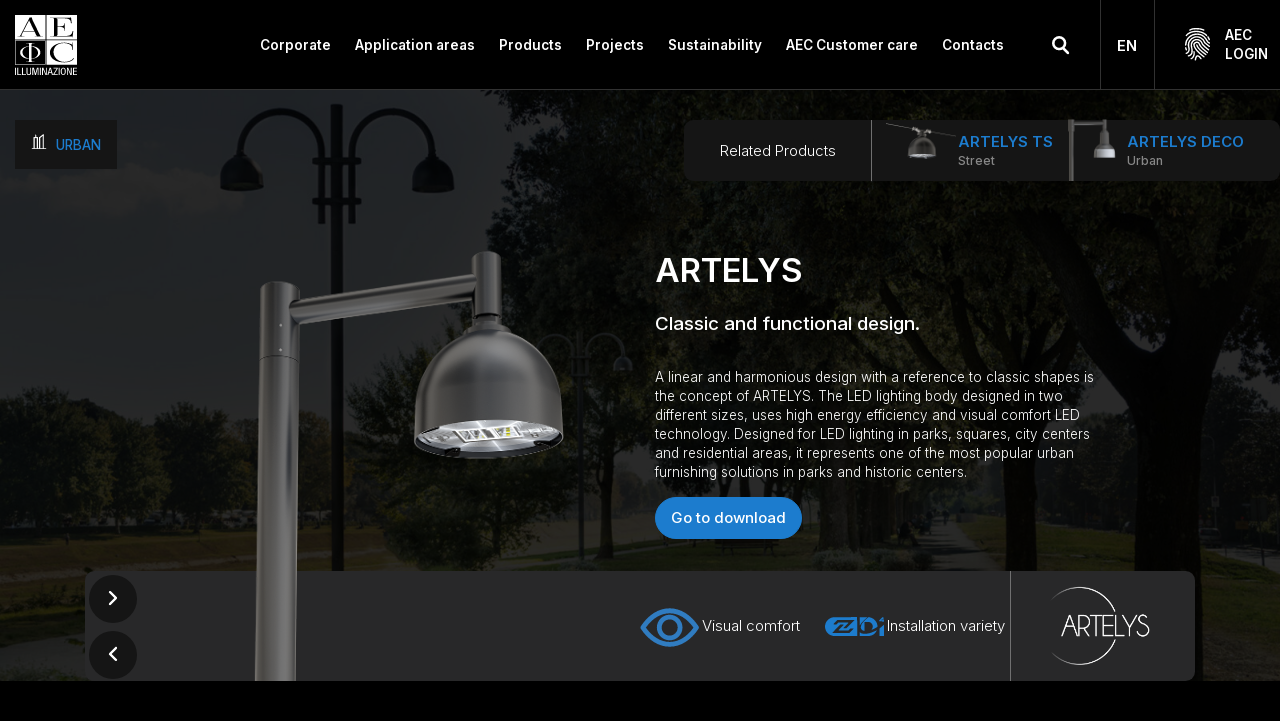

--- FILE ---
content_type: text/html; charset=UTF-8
request_url: https://www.aecilluminazione.com/product/artelys/
body_size: 34237
content:

<!DOCTYPE html>
<html>
<head>
  
  <meta name="viewport" content="width=device-width, initial-scale=1.0">
  <meta charset="utf8"/>


  <link rel="apple-touch-icon" sizes="180x180" href="https://www.aecilluminazione.com/wp-content/themes/aec/favicon/xapple-touch-icon.png.pagespeed.ic.qIYZHu5R4g.webp">
  <link rel="icon" type="image/png" sizes="32x32" href="https://www.aecilluminazione.com/wp-content/themes/aec/favicon/xfavicon-new-32x32.png.pagespeed.ic.69nei-R2p_.webp">
  <link rel="icon" type="image/png" sizes="16x16" href="https://www.aecilluminazione.com/wp-content/themes/aec/favicon/xfavicon-new-16x16.png.pagespeed.ic.PEBxSy4cQq.webp">
  <link rel="manifest" href="https://www.aecilluminazione.com/wp-content/themes/aec/favicon/site.webmanifest">
  <link rel="mask-icon" href="https://www.aecilluminazione.com/wp-content/themes/aec/favicon/safari-pinned-tab.svg" color="#152645">
  <meta name="msapplication-TileColor" content="#152645">
  <meta name="theme-color" content="#ffffff">
    <!-- Google Tag Manager -->
<script>(function(w,d,s,l,i){w[l]=w[l]||[];w[l].push({'gtm.start':new Date().getTime(),event:'gtm.js'});var f=d.getElementsByTagName(s)[0],j=d.createElement(s),dl=l!='dataLayer'?'&l='+l:'';j.async=true;j.src='https://www.googletagmanager.com/gtm.js?id='+i+dl;f.parentNode.insertBefore(j,f);})(window,document,'script','dataLayer','GTM-NSGBJVJ');</script>
<!-- End Google Tag Manager -->  <meta name='robots' content='index, follow, max-image-preview:large, max-snippet:-1, max-video-preview:-1'/>
<link rel="alternate" hreflang="it" href="https://www.aecilluminazione.it/product/artelys/"/>
<link rel="alternate" hreflang="en" href="https://www.aecilluminazione.com/product/artelys/"/>
<link rel="alternate" hreflang="fr" href="https://www.aecilluminazione.fr/product/artelys/"/>
<link rel="alternate" hreflang="es" href="https://www.aecilluminazione.es/product/artelys/"/>
<link rel="alternate" hreflang="no" href="https://www.aecilluminazione.no/produkt/artelys/"/>
<link rel="alternate" hreflang="x-default" href="https://www.aecilluminazione.it/product/artelys/"/>

	<!-- This site is optimized with the Yoast SEO Premium plugin v23.6 (Yoast SEO v23.6) - https://yoast.com/wordpress/plugins/seo/ -->
	<title>ARTELYS | Public LED Lighting Fixture | AEC Illuminazione</title>
	<meta name="description" content="The public LED lighting fixture ARTELYS is a Made in Italy street luminaire used for parks, squares, city centers and residential areas."/>
	<link rel="canonical" href="https://www.aecilluminazione.com/product/artelys/"/>
	<meta property="og:locale" content="en_US"/>
	<meta property="og:type" content="article"/>
	<meta property="og:title" content="ARTELYS"/>
	<meta property="og:url" content="https://www.aecilluminazione.com/product/artelys/"/>
	<meta property="og:site_name" content="AEC Illuminazione"/>
	<meta property="article:publisher" content="https://www.facebook.com/pages/AEC-Illuminazione-Srl/376369285788901"/>
	<meta property="article:modified_time" content="2023-03-02T15:31:01+00:00"/>
	<meta property="og:image" content="https://www.aecilluminazione.com/wp-content/uploads/2020/12/ARTELYS_350.png"/>
	<meta property="og:image:width" content="650"/>
	<meta property="og:image:height" content="650"/>
	<meta property="og:image:type" content="image/png"/>
	<meta name="twitter:card" content="summary_large_image"/>
	<script type="application/ld+json" class="yoast-schema-graph">{"@context":"https://schema.org","@graph":[{"@type":"WebPage","@id":"https://www.aecilluminazione.com/product/artelys/","url":"https://www.aecilluminazione.com/product/artelys/","name":"ARTELYS | Public LED Lighting Fixture | AEC Illuminazione","isPartOf":{"@id":"https://www.aecilluminazione.com/#website"},"primaryImageOfPage":{"@id":"https://www.aecilluminazione.com/product/artelys/#primaryimage"},"image":{"@id":"https://www.aecilluminazione.com/product/artelys/#primaryimage"},"thumbnailUrl":"https://www.aecilluminazione.com/wp-content/uploads/2020/12/ARTELYS_350.png","datePublished":"2020-12-18T08:45:34+00:00","dateModified":"2023-03-02T15:31:01+00:00","description":"The public LED lighting fixture ARTELYS is a Made in Italy street luminaire used for parks, squares, city centers and residential areas.","breadcrumb":{"@id":"https://www.aecilluminazione.com/product/artelys/#breadcrumb"},"inLanguage":"en-US","potentialAction":[{"@type":"ReadAction","target":["https://www.aecilluminazione.com/product/artelys/"]}]},{"@type":"ImageObject","inLanguage":"en-US","@id":"https://www.aecilluminazione.com/product/artelys/#primaryimage","url":"https://www.aecilluminazione.com/wp-content/uploads/2020/12/ARTELYS_350.png","contentUrl":"https://www.aecilluminazione.com/wp-content/uploads/2020/12/ARTELYS_350.png","width":650,"height":650,"caption":"Corpo illuminante a led per illuminazione urbana"},{"@type":"BreadcrumbList","@id":"https://www.aecilluminazione.com/product/artelys/#breadcrumb","itemListElement":[{"@type":"ListItem","position":1,"name":"Home","item":"https://www.aecilluminazione.com/"},{"@type":"ListItem","position":2,"name":"Prodotti","item":"https://www.aecilluminazione.it/true/"},{"@type":"ListItem","position":3,"name":"ARTELYS"}]},{"@type":"WebSite","@id":"https://www.aecilluminazione.com/#website","url":"https://www.aecilluminazione.com/","name":"AEC Illuminazione","description":"AEC Illuminazione","publisher":{"@id":"https://www.aecilluminazione.com/#organization"},"potentialAction":[{"@type":"SearchAction","target":{"@type":"EntryPoint","urlTemplate":"https://www.aecilluminazione.com/?s={search_term_string}"},"query-input":{"@type":"PropertyValueSpecification","valueRequired":true,"valueName":"search_term_string"}}],"inLanguage":"en-US"},{"@type":"Organization","@id":"https://www.aecilluminazione.com/#organization","name":"AEC Illuminazione","url":"https://www.aecilluminazione.com/","logo":{"@type":"ImageObject","inLanguage":"en-US","@id":"https://www.aecilluminazione.com/#/schema/logo/image/","url":"https://www.aecilluminazione.fr/wp-content/uploads/2021/01/ITC-Innovation-Technological-Center-AEC-Illuminazione-headquarters-AEC.jpg","contentUrl":"https://www.aecilluminazione.fr/wp-content/uploads/2021/01/ITC-Innovation-Technological-Center-AEC-Illuminazione-headquarters-AEC.jpg","width":1000,"height":1000,"caption":"AEC Illuminazione"},"image":{"@id":"https://www.aecilluminazione.com/#/schema/logo/image/"},"sameAs":["https://www.facebook.com/pages/AEC-Illuminazione-Srl/376369285788901","https://www.instagram.com/aec_illuminazione/?hl=it","https://www.linkedin.com/organization-guest/company/aec-illuminazione-srl","https://it.pinterest.com/aeclighting/","http://www.youtube.com/user/AECILLUMINAZIONE"]}]}</script>
	<!-- / Yoast SEO Premium plugin. -->


<link rel='dns-prefetch' href='//www.aecilluminazione.it'/>
<link rel='dns-prefetch' href='//cdnjs.cloudflare.com'/>
<script type="text/javascript">//<![CDATA[
window._wpemojiSettings={"baseUrl":"https:\/\/s.w.org\/images\/core\/emoji\/15.0.3\/72x72\/","ext":".png","svgUrl":"https:\/\/s.w.org\/images\/core\/emoji\/15.0.3\/svg\/","svgExt":".svg","source":{"concatemoji":"https:\/\/www.aecilluminazione.com\/wp-includes\/js\/wp-emoji-release.min.js?ver=6.6.2"}};!function(i,n){var o,s,e;function c(e){try{var t={supportTests:e,timestamp:(new Date).valueOf()};sessionStorage.setItem(o,JSON.stringify(t))}catch(e){}}function p(e,t,n){e.clearRect(0,0,e.canvas.width,e.canvas.height),e.fillText(t,0,0);var t=new Uint32Array(e.getImageData(0,0,e.canvas.width,e.canvas.height).data),r=(e.clearRect(0,0,e.canvas.width,e.canvas.height),e.fillText(n,0,0),new Uint32Array(e.getImageData(0,0,e.canvas.width,e.canvas.height).data));return t.every(function(e,t){return e===r[t]})}function u(e,t,n){switch(t){case"flag":return n(e,"\ud83c\udff3\ufe0f\u200d\u26a7\ufe0f","\ud83c\udff3\ufe0f\u200b\u26a7\ufe0f")?!1:!n(e,"\ud83c\uddfa\ud83c\uddf3","\ud83c\uddfa\u200b\ud83c\uddf3")&&!n(e,"\ud83c\udff4\udb40\udc67\udb40\udc62\udb40\udc65\udb40\udc6e\udb40\udc67\udb40\udc7f","\ud83c\udff4\u200b\udb40\udc67\u200b\udb40\udc62\u200b\udb40\udc65\u200b\udb40\udc6e\u200b\udb40\udc67\u200b\udb40\udc7f");case"emoji":return!n(e,"\ud83d\udc26\u200d\u2b1b","\ud83d\udc26\u200b\u2b1b")}return!1}function f(e,t,n){var r="undefined"!=typeof WorkerGlobalScope&&self instanceof WorkerGlobalScope?new OffscreenCanvas(300,150):i.createElement("canvas"),a=r.getContext("2d",{willReadFrequently:!0}),o=(a.textBaseline="top",a.font="600 32px Arial",{});return e.forEach(function(e){o[e]=t(a,e,n)}),o}function t(e){var t=i.createElement("script");t.src=e,t.defer=!0,i.head.appendChild(t)}"undefined"!=typeof Promise&&(o="wpEmojiSettingsSupports",s=["flag","emoji"],n.supports={everything:!0,everythingExceptFlag:!0},e=new Promise(function(e){i.addEventListener("DOMContentLoaded",e,{once:!0})}),new Promise(function(t){var n=function(){try{var e=JSON.parse(sessionStorage.getItem(o));if("object"==typeof e&&"number"==typeof e.timestamp&&(new Date).valueOf()<e.timestamp+604800&&"object"==typeof e.supportTests)return e.supportTests}catch(e){}return null}();if(!n){if("undefined"!=typeof Worker&&"undefined"!=typeof OffscreenCanvas&&"undefined"!=typeof URL&&URL.createObjectURL&&"undefined"!=typeof Blob)try{var e="postMessage("+f.toString()+"("+[JSON.stringify(s),u.toString(),p.toString()].join(",")+"));",r=new Blob([e],{type:"text/javascript"}),a=new Worker(URL.createObjectURL(r),{name:"wpTestEmojiSupports"});return void(a.onmessage=function(e){c(n=e.data),a.terminate(),t(n)})}catch(e){}c(n=f(s,u,p))}t(n)}).then(function(e){for(var t in e)n.supports[t]=e[t],n.supports.everything=n.supports.everything&&n.supports[t],"flag"!==t&&(n.supports.everythingExceptFlag=n.supports.everythingExceptFlag&&n.supports[t]);n.supports.everythingExceptFlag=n.supports.everythingExceptFlag&&!n.supports.flag,n.DOMReady=!1,n.readyCallback=function(){n.DOMReady=!0}}).then(function(){return e}).then(function(){var e;n.supports.everything||(n.readyCallback(),(e=n.source||{}).concatemoji?t(e.concatemoji):e.wpemoji&&e.twemoji&&(t(e.twemoji),t(e.wpemoji)))}))}((window,document),window._wpemojiSettings);
//]]></script>
<style id='wp-emoji-styles-inline-css' type='text/css'>img.wp-smiley,img.emoji{display:inline!important;border:none!important;box-shadow:none!important;height:1em!important;width:1em!important;margin:0 .07em!important;vertical-align:-.1em!important;background:none!important;padding:0!important}</style>
<link rel='stylesheet' id='wp-block-library-css' href='https://www.aecilluminazione.com/wp-includes/css/dist/block-library/A.style.min.css,qver=6.6.2.pagespeed.cf.wKYjcZoIuW.css' type='text/css' media='all'/>
<style id='classic-theme-styles-inline-css' type='text/css'>.wp-block-button__link{color:#fff;background-color:#32373c;border-radius:9999px;box-shadow:none;text-decoration:none;padding:calc(.667em + 2px) calc(1.333em + 2px);font-size:1.125em}.wp-block-file__button{background:#32373c;color:#fff;text-decoration:none}</style>
<style id='global-styles-inline-css' type='text/css'>:root{--wp--preset--aspect-ratio--square:1;--wp--preset--aspect-ratio--4-3: 4/3;--wp--preset--aspect-ratio--3-4: 3/4;--wp--preset--aspect-ratio--3-2: 3/2;--wp--preset--aspect-ratio--2-3: 2/3;--wp--preset--aspect-ratio--16-9: 16/9;--wp--preset--aspect-ratio--9-16: 9/16;--wp--preset--color--black:#000;--wp--preset--color--cyan-bluish-gray:#abb8c3;--wp--preset--color--white:#fff;--wp--preset--color--pale-pink:#f78da7;--wp--preset--color--vivid-red:#cf2e2e;--wp--preset--color--luminous-vivid-orange:#ff6900;--wp--preset--color--luminous-vivid-amber:#fcb900;--wp--preset--color--light-green-cyan:#7bdcb5;--wp--preset--color--vivid-green-cyan:#00d084;--wp--preset--color--pale-cyan-blue:#8ed1fc;--wp--preset--color--vivid-cyan-blue:#0693e3;--wp--preset--color--vivid-purple:#9b51e0;--wp--preset--gradient--vivid-cyan-blue-to-vivid-purple:linear-gradient(135deg,rgba(6,147,227,1) 0%,#9b51e0 100%);--wp--preset--gradient--light-green-cyan-to-vivid-green-cyan:linear-gradient(135deg,#7adcb4 0%,#00d082 100%);--wp--preset--gradient--luminous-vivid-amber-to-luminous-vivid-orange:linear-gradient(135deg,rgba(252,185,0,1) 0%,rgba(255,105,0,1) 100%);--wp--preset--gradient--luminous-vivid-orange-to-vivid-red:linear-gradient(135deg,rgba(255,105,0,1) 0%,#cf2e2e 100%);--wp--preset--gradient--very-light-gray-to-cyan-bluish-gray:linear-gradient(135deg,#eee 0%,#a9b8c3 100%);--wp--preset--gradient--cool-to-warm-spectrum:linear-gradient(135deg,#4aeadc 0%,#9778d1 20%,#cf2aba 40%,#ee2c82 60%,#fb6962 80%,#fef84c 100%);--wp--preset--gradient--blush-light-purple:linear-gradient(135deg,#ffceec 0%,#9896f0 100%);--wp--preset--gradient--blush-bordeaux:linear-gradient(135deg,#fecda5 0%,#fe2d2d 50%,#6b003e 100%);--wp--preset--gradient--luminous-dusk:linear-gradient(135deg,#ffcb70 0%,#c751c0 50%,#4158d0 100%);--wp--preset--gradient--pale-ocean:linear-gradient(135deg,#fff5cb 0%,#b6e3d4 50%,#33a7b5 100%);--wp--preset--gradient--electric-grass:linear-gradient(135deg,#caf880 0%,#71ce7e 100%);--wp--preset--gradient--midnight:linear-gradient(135deg,#020381 0%,#2874fc 100%);--wp--preset--font-size--small:13px;--wp--preset--font-size--medium:20px;--wp--preset--font-size--large:36px;--wp--preset--font-size--x-large:42px;--wp--preset--spacing--20:.44rem;--wp--preset--spacing--30:.67rem;--wp--preset--spacing--40:1rem;--wp--preset--spacing--50:1.5rem;--wp--preset--spacing--60:2.25rem;--wp--preset--spacing--70:3.38rem;--wp--preset--spacing--80:5.06rem;--wp--preset--shadow--natural:6px 6px 9px rgba(0,0,0,.2);--wp--preset--shadow--deep:12px 12px 50px rgba(0,0,0,.4);--wp--preset--shadow--sharp:6px 6px 0 rgba(0,0,0,.2);--wp--preset--shadow--outlined:6px 6px 0 -3px rgba(255,255,255,1) , 6px 6px rgba(0,0,0,1);--wp--preset--shadow--crisp:6px 6px 0 rgba(0,0,0,1)}:where(.is-layout-flex){gap:.5em}:where(.is-layout-grid){gap:.5em}body .is-layout-flex{display:flex}.is-layout-flex{flex-wrap:wrap;align-items:center}.is-layout-flex > :is(*, div){margin:0}body .is-layout-grid{display:grid}.is-layout-grid > :is(*, div){margin:0}:where(.wp-block-columns.is-layout-flex){gap:2em}:where(.wp-block-columns.is-layout-grid){gap:2em}:where(.wp-block-post-template.is-layout-flex){gap:1.25em}:where(.wp-block-post-template.is-layout-grid){gap:1.25em}.has-black-color{color:var(--wp--preset--color--black)!important}.has-cyan-bluish-gray-color{color:var(--wp--preset--color--cyan-bluish-gray)!important}.has-white-color{color:var(--wp--preset--color--white)!important}.has-pale-pink-color{color:var(--wp--preset--color--pale-pink)!important}.has-vivid-red-color{color:var(--wp--preset--color--vivid-red)!important}.has-luminous-vivid-orange-color{color:var(--wp--preset--color--luminous-vivid-orange)!important}.has-luminous-vivid-amber-color{color:var(--wp--preset--color--luminous-vivid-amber)!important}.has-light-green-cyan-color{color:var(--wp--preset--color--light-green-cyan)!important}.has-vivid-green-cyan-color{color:var(--wp--preset--color--vivid-green-cyan)!important}.has-pale-cyan-blue-color{color:var(--wp--preset--color--pale-cyan-blue)!important}.has-vivid-cyan-blue-color{color:var(--wp--preset--color--vivid-cyan-blue)!important}.has-vivid-purple-color{color:var(--wp--preset--color--vivid-purple)!important}.has-black-background-color{background-color:var(--wp--preset--color--black)!important}.has-cyan-bluish-gray-background-color{background-color:var(--wp--preset--color--cyan-bluish-gray)!important}.has-white-background-color{background-color:var(--wp--preset--color--white)!important}.has-pale-pink-background-color{background-color:var(--wp--preset--color--pale-pink)!important}.has-vivid-red-background-color{background-color:var(--wp--preset--color--vivid-red)!important}.has-luminous-vivid-orange-background-color{background-color:var(--wp--preset--color--luminous-vivid-orange)!important}.has-luminous-vivid-amber-background-color{background-color:var(--wp--preset--color--luminous-vivid-amber)!important}.has-light-green-cyan-background-color{background-color:var(--wp--preset--color--light-green-cyan)!important}.has-vivid-green-cyan-background-color{background-color:var(--wp--preset--color--vivid-green-cyan)!important}.has-pale-cyan-blue-background-color{background-color:var(--wp--preset--color--pale-cyan-blue)!important}.has-vivid-cyan-blue-background-color{background-color:var(--wp--preset--color--vivid-cyan-blue)!important}.has-vivid-purple-background-color{background-color:var(--wp--preset--color--vivid-purple)!important}.has-black-border-color{border-color:var(--wp--preset--color--black)!important}.has-cyan-bluish-gray-border-color{border-color:var(--wp--preset--color--cyan-bluish-gray)!important}.has-white-border-color{border-color:var(--wp--preset--color--white)!important}.has-pale-pink-border-color{border-color:var(--wp--preset--color--pale-pink)!important}.has-vivid-red-border-color{border-color:var(--wp--preset--color--vivid-red)!important}.has-luminous-vivid-orange-border-color{border-color:var(--wp--preset--color--luminous-vivid-orange)!important}.has-luminous-vivid-amber-border-color{border-color:var(--wp--preset--color--luminous-vivid-amber)!important}.has-light-green-cyan-border-color{border-color:var(--wp--preset--color--light-green-cyan)!important}.has-vivid-green-cyan-border-color{border-color:var(--wp--preset--color--vivid-green-cyan)!important}.has-pale-cyan-blue-border-color{border-color:var(--wp--preset--color--pale-cyan-blue)!important}.has-vivid-cyan-blue-border-color{border-color:var(--wp--preset--color--vivid-cyan-blue)!important}.has-vivid-purple-border-color{border-color:var(--wp--preset--color--vivid-purple)!important}.has-vivid-cyan-blue-to-vivid-purple-gradient-background{background:var(--wp--preset--gradient--vivid-cyan-blue-to-vivid-purple)!important}.has-light-green-cyan-to-vivid-green-cyan-gradient-background{background:var(--wp--preset--gradient--light-green-cyan-to-vivid-green-cyan)!important}.has-luminous-vivid-amber-to-luminous-vivid-orange-gradient-background{background:var(--wp--preset--gradient--luminous-vivid-amber-to-luminous-vivid-orange)!important}.has-luminous-vivid-orange-to-vivid-red-gradient-background{background:var(--wp--preset--gradient--luminous-vivid-orange-to-vivid-red)!important}.has-very-light-gray-to-cyan-bluish-gray-gradient-background{background:var(--wp--preset--gradient--very-light-gray-to-cyan-bluish-gray)!important}.has-cool-to-warm-spectrum-gradient-background{background:var(--wp--preset--gradient--cool-to-warm-spectrum)!important}.has-blush-light-purple-gradient-background{background:var(--wp--preset--gradient--blush-light-purple)!important}.has-blush-bordeaux-gradient-background{background:var(--wp--preset--gradient--blush-bordeaux)!important}.has-luminous-dusk-gradient-background{background:var(--wp--preset--gradient--luminous-dusk)!important}.has-pale-ocean-gradient-background{background:var(--wp--preset--gradient--pale-ocean)!important}.has-electric-grass-gradient-background{background:var(--wp--preset--gradient--electric-grass)!important}.has-midnight-gradient-background{background:var(--wp--preset--gradient--midnight)!important}.has-small-font-size{font-size:var(--wp--preset--font-size--small)!important}.has-medium-font-size{font-size:var(--wp--preset--font-size--medium)!important}.has-large-font-size{font-size:var(--wp--preset--font-size--large)!important}.has-x-large-font-size{font-size:var(--wp--preset--font-size--x-large)!important}:where(.wp-block-post-template.is-layout-flex){gap:1.25em}:where(.wp-block-post-template.is-layout-grid){gap:1.25em}:where(.wp-block-columns.is-layout-flex){gap:2em}:where(.wp-block-columns.is-layout-grid){gap:2em}:root :where(.wp-block-pullquote){font-size:1.5em;line-height:1.6}</style>
<link rel='stylesheet' id='wpml-blocks-css' href='https://www.aecilluminazione.com/wp-content/plugins/sitepress-multilingual-cms/dist/css/blocks/A.styles.css,qver=4.6.13.pagespeed.cf.TkS0nRPWzK.css' type='text/css' media='all'/>
<link rel='stylesheet' id='cf7mls-css' href='https://www.aecilluminazione.com/wp-content/plugins/contact-form-7-multi-step-pro/assets/frontend/css/A.cf7mls.css,qver=2.5.4.pagespeed.cf.nybq_qt1sg.css' type='text/css' media='all'/>
<link rel='stylesheet' id='cf7mls_progress_bar-css' href='https://www.aecilluminazione.com/wp-content/plugins/contact-form-7-multi-step-pro/assets/frontend/css/A.progress_bar.css,qver=2.5.4.pagespeed.cf.LPSJRTNo4m.css' type='text/css' media='all'/>
<link rel='stylesheet' id='cf7mls_animate-css' href='https://www.aecilluminazione.com/wp-content/plugins/contact-form-7-multi-step-pro/assets/frontend/animate/A.animate.min.css,qver=2.5.4.pagespeed.cf.t3fsSheM0y.css' type='text/css' media='all'/>
<link rel='stylesheet' id='contact-form-7-css' href='https://www.aecilluminazione.com/wp-content/plugins/contact-form-7/includes/css/A.styles.css,qver=5.9.8.pagespeed.cf.bkX63Rfd0q.css' type='text/css' media='all'/>
<style id='wpml-legacy-dropdown-0-css' media='all'>.wpml-ls-legacy-dropdown{width:15.5em;max-width:100%}.wpml-ls-legacy-dropdown>ul{position:relative;padding:0;margin:0!important;list-style-type:none}.wpml-ls-legacy-dropdown .wpml-ls-current-language:focus .wpml-ls-sub-menu,.wpml-ls-legacy-dropdown .wpml-ls-current-language:hover .wpml-ls-sub-menu{visibility:visible}.wpml-ls-legacy-dropdown .wpml-ls-item{padding:0;margin:0;list-style-type:none}.wpml-ls-legacy-dropdown a{display:block;text-decoration:none;color:#444;border:1px solid #cdcdcd;background-color:#fff;padding:5px 10px;line-height:1}.wpml-ls-legacy-dropdown a span{vertical-align:middle}.wpml-ls-legacy-dropdown a.wpml-ls-item-toggle{position:relative;padding-right:calc(10px + 1.4em)}.rtl .wpml-ls-legacy-dropdown a.wpml-ls-item-toggle{padding-right:10px;padding-left:calc(10px + 1.4em)}.wpml-ls-legacy-dropdown a.wpml-ls-item-toggle:after{content:"";vertical-align:middle;display:inline-block;border:.35em solid transparent;border-top:.5em solid;position:absolute;right:10px;top:calc(50% - .175em)}.rtl .wpml-ls-legacy-dropdown a.wpml-ls-item-toggle:after{right:auto;left:10px}.wpml-ls-legacy-dropdown .wpml-ls-current-language:hover>a,.wpml-ls-legacy-dropdown a:focus,.wpml-ls-legacy-dropdown a:hover{color:#000;background:#eee}.wpml-ls-legacy-dropdown .wpml-ls-sub-menu{visibility:hidden;position:absolute;top:100%;right:0;left:0;border-top:1px solid #cdcdcd;padding:0;margin:0;list-style-type:none;z-index:101}.wpml-ls-legacy-dropdown .wpml-ls-sub-menu a{border-width:0 1px 1px}.wpml-ls-legacy-dropdown .wpml-ls-flag{display:inline;vertical-align:middle}.wpml-ls-legacy-dropdown .wpml-ls-flag+span{margin-left:.4em}.rtl .wpml-ls-legacy-dropdown .wpml-ls-flag+span{margin-left:0;margin-right:.4em}</style>
<link rel='stylesheet' id='master-css' href='https://www.aecilluminazione.com/wp-content/themes/aec/css/master.min.css?ver=250716102509' type='text/css' media='all'/>
<link rel='stylesheet' id='swiperCSS-css' href='https://www.aecilluminazione.com/wp-content/themes/aec/css/A.swiper.min.css,qver=6.6.2.pagespeed.cf.zafby5TnT4.css' type='text/css' media='all'/>
<link rel='stylesheet' id='lightboxCSS-css' href='https://www.aecilluminazione.com/wp-content/themes/aec/css/jquery.fancybox.min.css,qver=6.6.2.pagespeed.ce.otQlhCkvZM.css' type='text/css' media='all'/>
<link rel='stylesheet' id='dashicons-css' href='https://www.aecilluminazione.com/wp-includes/css/A.dashicons.min.css,qver=6.6.2.pagespeed.cf.DVmAQMtQdn.css' type='text/css' media='all'/>
<link rel='stylesheet' id='um_modal-css' href='https://www.aecilluminazione.com/wp-content/plugins/ultimate-member/assets/css/um-modal.min.css?ver=2.8.6' type='text/css' media='all'/>
<link rel='stylesheet' id='um_ui-css' href='https://www.aecilluminazione.com/wp-content/plugins/ultimate-member/assets/libs/jquery-ui/A.jquery-ui.min.css,qver=1.13.2.pagespeed.cf.tcC4Jlty6a.css' type='text/css' media='all'/>
<style id='um_tipsy-css' media='all'>.tipsy{font-size:10px;position:absolute;padding:5px;z-index:100000}.tipsy-inner{background-color:#000;color:#fff;max-width:200px;padding:5px 8px 4px 8px;text-align:center}.tipsy-inner{border-radius:3px;-moz-border-radius:3px;-webkit-border-radius:3px}.tipsy-arrow{position:absolute;width:0;height:0;line-height:0;border:5px dashed #000}.tipsy-arrow-n{border-bottom-color:#000}.tipsy-arrow-s{border-top-color:#000}.tipsy-arrow-e{border-left-color:#000}.tipsy-arrow-w{border-right-color:#000}.tipsy-n .tipsy-arrow{top:0;left:50%;margin-left:-5px;border-bottom-style:solid;border-top:none;border-left-color:transparent;border-right-color:transparent}.tipsy-nw .tipsy-arrow{top:0;left:10px;border-bottom-style:solid;border-top:none;border-left-color:transparent;border-right-color:transparent}.tipsy-ne .tipsy-arrow{top:0;right:10px;border-bottom-style:solid;border-top:none;border-left-color:transparent;border-right-color:transparent}.tipsy-s .tipsy-arrow{bottom:0;left:50%;margin-left:-5px;border-top-style:solid;border-bottom:none;border-left-color:transparent;border-right-color:transparent}.tipsy-sw .tipsy-arrow{bottom:0;left:10px;border-top-style:solid;border-bottom:none;border-left-color:transparent;border-right-color:transparent}.tipsy-se .tipsy-arrow{bottom:0;right:10px;border-top-style:solid;border-bottom:none;border-left-color:transparent;border-right-color:transparent}.tipsy-e .tipsy-arrow{right:0;top:50%;margin-top:-5px;border-left-style:solid;border-right:none;border-top-color:transparent;border-bottom-color:transparent}.tipsy-w .tipsy-arrow{left:0;top:50%;margin-top:-5px;border-right-style:solid;border-left:none;border-top-color:transparent;border-bottom-color:transparent}</style>
<style id='um_raty-css' media='all'>@font-face{font-family:raty;font-style:normal;font-weight:400;src:url(/wp-content/plugins/ultimate-member/assets/libs/raty/font/raty.eot);src:url(/wp-content/plugins/ultimate-member/assets/libs/raty/font/raty.eot?#iefix) format("embedded-opentype");src:url(/wp-content/plugins/ultimate-member/assets/libs/raty/font/raty.svg#raty) format("svg");src:url(/wp-content/plugins/ultimate-member/assets/libs/raty/font/raty.ttf) format("truetype");src:url(/wp-content/plugins/ultimate-member/assets/libs/raty/font/raty.woff) format("woff");font-display:swap}.cancel-off-png,.cancel-on-png,.star-half-png,.star-off-png,.star-on-png{font-family:raty;font-style:normal;font-weight:400;speak:none;display:inline-block;text-decoration:inherit;width:1em;text-align:center;font-variant:normal;text-transform:none;line-height:1em;-moz-osx-font-smoothing:grayscale;-webkit-font-smoothing:antialiased;margin-right:.2em;color:#ccc}.star-half-png,.star-on-png{color:#ffbe32}.cancel-on-png:before{content:"\e600"}.cancel-off-png:before{content:"\e601"}.star-on-png:before{content:"\f005"}.star-off-png:before{content:"\f006"}.star-half-png:before{content:"\f123"}</style>
<link rel='stylesheet' id='select2-css' href='https://www.aecilluminazione.com/wp-content/plugins/ultimate-member/assets/libs/select2/A.select2.min.css,qver=4.0.13.pagespeed.cf.B278LoP9g1.css' type='text/css' media='all'/>
<link rel='stylesheet' id='um_fileupload-css' href='https://www.aecilluminazione.com/wp-content/plugins/ultimate-member/assets/css/um-fileupload.min.css,qver=2.8.6.pagespeed.ce.hGp_xHXSH5.css' type='text/css' media='all'/>
<style id='um_confirm-css' media='all'>#um_confirm_block{display:none}#um_confirm_block_back{background-color:rgba(0,0,0,.2);width:100%;height:100%;position:fixed;left:0;top:0;z-index:2147483646}.um_confirm{position:fixed;color:#fff;width:400px;background-color:#000;left:50%;top:50%;z-index:2147483647}.um_confirm #um_confirm_title{background-color:rgba(0,0,0,.4);border-bottom:1px solid #5c5c5c;color:#ccc;font-weight:700;height:15px;padding:10px;text-align:center;width:calc(100% - 20px)}.um_confirm #um_confirm_message{width:calc(100% - 40px);text-align:center;padding:20px}.um_confirm #um_confirm_buttons{height:40px;width:100%}.um_confirm .um_confirm_button{border-top:1px solid #5c5c5c;color:#aaa;font-size:15px;font-weight:700;float:left;line-height:40px;text-align:center;width:50%;cursor:pointer}.um_confirm .um_confirm_button:hover{background-color:rgba(0,0,0,.6);border-top:1px solid #fff;color:#fff}</style>
<style id='um_datetime-css' media='all'>.um .picker{font-size:16px;text-align:left;line-height:1.2;color:#fff;position:absolute;z-index:10000;-webkit-user-select:none;-moz-user-select:none;-ms-user-select:none;user-select:none}.um .picker__box ul li[role="presentation"]{margin:10px 0 0 0}.um .picker__input{cursor:default}.um .picker__input.picker__input--active{border-color:#0089ec}.um .picker__holder{width:100%;overflow-y:auto;-webkit-overflow-scrolling:touch}.um .picker__frame,.um .picker__holder{bottom:0;left:0;right:0;top:100%}.um .picker__holder{position:fixed;-webkit-transition:background .15s ease-out , top 0s .15s;-moz-transition:background .15s ease-out , top 0s .15s;transition:background .15s ease-out , top 0s .15s}.um .picker__frame{position:absolute;margin:0 auto;min-width:256px;max-width:400px;width:100%;-moz-opacity:0;opacity:0;-webkit-transition:all .15s ease-out;-moz-transition:all .15s ease-out;transition:all .15s ease-out}@media (min-height:33.875em){.um .picker__frame{overflow:visible;top:auto;bottom:-100%;max-height:80%}}@media (min-height:40.125em){.um .picker__frame{margin-bottom:15%!important}}.um .picker__wrap{display:table;width:100%;height:100%}@media (min-height:33.875em){.um .picker__wrap{display:block}}.um .picker__box{display:table-cell;vertical-align:middle}@media (min-height:33.875em){.um .picker__box{display:block;-webkit-border-radius:2px;-moz-border-radius:2px;border-radius:2px}}@media (min-height:40.125em){.um .picker__box{border-bottom-width:1px;-webkit-border-radius:2px;-moz-border-radius:2px;border-radius:2px}}.um .picker--opened .picker__holder{top:0;background:0 0;zoom:1;background:rgba(0,0,0,.7);-webkit-transition:background .15s ease-out;-moz-transition:background .15s ease-out;transition:background .15s ease-out}.um .picker--opened .picker__frame{top:0;-moz-opacity:1;opacity:1}@media (min-height:33.875em){.um .picker--opened .picker__frame{top:auto;bottom:0}}</style>
<link rel='stylesheet' id='um_datetime_date-css' href='https://www.aecilluminazione.com/wp-content/plugins/ultimate-member/assets/libs/pickadate/default.date.min.css,qver=3.6.2.pagespeed.ce.I-KSW_X8PE.css' type='text/css' media='all'/>
<style id='um_datetime_time-css' media='all'>.um .picker__list{list-style:none;list-style:none!important;padding:5px!important;margin:0!important}.um .picker__list-item{position:relative;border-radius:2px;display:inline-block;width:25%;text-align:center;box-sizing:border-box;padding:6px 0!important;margin:5px 0!important}.um .picker__list-item:hover{cursor:pointer;z-index:10}.um .picker__list-item--highlighted{z-index:10}.um .picker--focused .picker__list-item--highlighted,.um .picker__list-item--highlighted:hover{cursor:pointer;font-weight:700}.um .picker--focused .picker__list-item--selected,.um .picker__list-item--selected,.um .picker__list-item--selected:hover{z-index:10}.um .picker--focused .picker__list-item--disabled,.um .picker__list-item--disabled,.um .picker__list-item--disabled:hover{color:#a9e792;cursor:default;background:0 0;z-index:auto}.um .picker--time .picker__button--clear{width:100%;display:inline-block;background:0 0;box-shadow:none!important;border:0!important;outline:0!important;background:0 0!important;border-radius:0 0 2px 2px;color:#fff!important}.um .picker--time .picker__button--clear:focus,.um .picker--time .picker__button--clear:hover{cursor:pointer}.um .picker--time .picker__frame{min-width:256px;max-width:400px}.um .picker--time .picker__box{font-size:15px;padding:0;border-radius:2px!important}.um .picker__box ul li[role=presentation]{margin:10px 0 0 0}@media (min-height:40.125em){.um .picker--time .picker__frame{margin-bottom:10%!important}}</style>
<link rel='stylesheet' id='um_fonticons_ii-css' href='https://www.aecilluminazione.com/wp-content/plugins/ultimate-member/assets/libs/legacy/fonticons/A.fonticons-ii.min.css,qver=2.8.6.pagespeed.cf.6eAaF8nV1v.css' type='text/css' media='all'/>
<link rel='stylesheet' id='um_fonticons_fa-css' href='https://www.aecilluminazione.com/wp-content/plugins/ultimate-member/assets/libs/legacy/fonticons/A.fonticons-fa.min.css,qver=2.8.6.pagespeed.cf.3xM4gWk-Qc.css' type='text/css' media='all'/>
<link rel='stylesheet' id='um_fontawesome-css' href='https://www.aecilluminazione.com/wp-content/plugins/ultimate-member/assets/css/A.um-fontawesome.min.css,qver=6.5.2.pagespeed.cf.6cpQHkEXFV.css' type='text/css' media='all'/>
<style id='um_common-css' media='all'>.um .tipsy,.um-page .tipsy{z-index:9999999999;font-size:inherit}.um .tipsy-inner,.um-page .tipsy-inner{background-color:#333;color:#fff;max-width:250px;padding:6px 10px;text-align:left;font-size:13px;line-height:17px;word-wrap:break-word;-webkit-font-smoothing:antialiased;-moz-osx-font-smoothing:grayscale}.um .tipsy-arrow-n,.um-page .tipsy-arrow-n{border-bottom-color:#333}.um .tipsy-arrow-s,.um-page .tipsy-arrow-s{border-top-color:#333}.um .tipsy-arrow-e,.um-page .tipsy-arrow-e{border-left-color:#333}.um .tipsy-arrow-w,.um-page .tipsy-arrow-w{border-right-color:#333}</style>
<link rel='stylesheet' id='um_responsive-css' href='https://www.aecilluminazione.com/wp-content/plugins/ultimate-member/assets/css/um-responsive.min.css,qver=2.8.6.pagespeed.ce.AP5NpOzvTs.css' type='text/css' media='all'/>
<link rel='stylesheet' id='um_styles-css' href='https://www.aecilluminazione.com/wp-content/plugins/ultimate-member/assets/css/um-styles.min.css?ver=2.8.6' type='text/css' media='all'/>
<link rel='stylesheet' id='um_crop-css' href='https://www.aecilluminazione.com/wp-content/plugins/ultimate-member/assets/libs/cropper/A.cropper.min.css,qver=1.6.1.pagespeed.cf.dHT1hRP34X.css' type='text/css' media='all'/>
<link rel='stylesheet' id='um_profile-css' href='https://www.aecilluminazione.com/wp-content/plugins/ultimate-member/assets/css/um-profile.min.css?ver=2.8.6' type='text/css' media='all'/>
<link rel='stylesheet' id='um_account-css' href='https://www.aecilluminazione.com/wp-content/plugins/ultimate-member/assets/css/um-account.min.css,qver=2.8.6.pagespeed.ce.2AsSTVLmPv.css' type='text/css' media='all'/>
<style id='um_misc-css' media='all'>.um-login.um-logout{max-width:300px!important}.um-misc-with-img{position:relative;font-size:15px;border-bottom:3px solid #eee;text-align:center;margin-bottom:14px;padding-top:4px;padding-bottom:14px}.um-misc-img{text-align:center}.um-misc-img img{border-radius:999px;height:auto!important;display:inline-block!important}.um-misc-ul,.um-misc-ul li{font-size:14px}.um-googlemap,.um-vimeo,.um-youtube{position:relative;height:0;overflow:hidden}.um-youtube{padding-bottom:56.25%}.um-vimeo{padding-bottom:56.25%}.um-googlemap{padding-bottom:75%}.um-googlemap iframe,.um-vimeo iframe,.um-youtube iframe{position:absolute;top:0;left:0;width:100%!important;height:100%!important}.um-profile-connect.um-member-connect{padding:5px 0 10px 0}.um-profile-connect.um-member-connect a{text-align:center;width:36px;line-height:36px;height:36px;font-size:20px;border-radius:999px;color:#fff!important;opacity:.85;margin:0 1px;transition:.25s;display:inline-block}.um-profile-connect.um-member-connect a:hover{opacity:1}@-webkit-keyframes um-effect-pop{50%{-webkit-transform:scale(1.2);transform:scale(1.2)}}@keyframes um-effect-pop{50%{-webkit-transform:scale(1.2);transform:scale(1.2)}}.um-effect-pop{-webkit-animation-name:um-effect-pop;animation-name:um-effect-pop;-webkit-animation-duration:.2s;animation-duration:.2s;-webkit-animation-timing-function:linear;animation-timing-function:linear;-webkit-animation-iteration-count:1;animation-iteration-count:1}.um-locked-content{width:100%;box-sizing:border-box;border:2px dotted #cc3000;color:#333;background:#fff;font-size:14px;padding:20px;border-radius:4px;margin-bottom:20px}.um-locked-content a{border:none!important}</style>
<link rel='stylesheet' id='um_default_css-css' href='https://www.aecilluminazione.com/wp-content/plugins/ultimate-member/assets/css/um-old-default.min.css,qver=2.8.6.pagespeed.ce.qtAHDDJo76.css' type='text/css' media='all'/>
<script type="text/javascript" id="wpml-cookie-js-extra">//<![CDATA[
var wpml_cookies={"wp-wpml_current_language":{"value":"en","expires":1,"path":"\/"}};var wpml_cookies={"wp-wpml_current_language":{"value":"en","expires":1,"path":"\/"}};
//]]></script>
<script type="text/javascript" id="wpml-cookie-js" defer="defer" data-wp-strategy="defer">//<![CDATA[
document.addEventListener('DOMContentLoaded',function(){for(var cookieName in wpml_cookies){var cookieData=wpml_cookies[cookieName];document.cookie=cookieName+'='+cookieData.value+';expires='+cookieData.expires+'; path='+cookieData.path;}});
//]]></script>
<script type="text/javascript" src="https://www.aecilluminazione.com/wp-includes/js/jquery/jquery.min.js,qver=3.7.1.pagespeed.jm.PoWN7KAtLT.js" id="jquery-core-js"></script>
<script type="text/javascript" src="https://www.aecilluminazione.com/wp-includes/js/jquery/jquery-migrate.min.js,qver=3.4.1.pagespeed.jm.bhhu-RahTI.js" id="jquery-migrate-js"></script>
<script type="text/javascript" id="wpml-legacy-dropdown-0-js">//<![CDATA[
"use strict";var WPMLLanguageSwitcherDropdown=function(){function t(e){(e=e||window.event).preventDefault&&e.preventDefault(),e.returnValue=!1}return{init:function(){for(var e=document.querySelectorAll(".js-wpml-ls-legacy-dropdown a.js-wpml-ls-item-toggle"),n=0;n<e.length;n++)e[n].addEventListener("click",t)}}}();document.addEventListener("DOMContentLoaded",function(){WPMLLanguageSwitcherDropdown.init()});
//]]></script>
<script type="text/javascript" src="https://www.aecilluminazione.com/wp-content/themes/aec/library/jquery.min.js,qver=6.6.2.pagespeed.ce.IRXDrzRIXj.js" id="jqueryhost-js"></script>
<script type="text/javascript" src="https://www.aecilluminazione.com/wp-content/themes/aec/js/block/jquery.fancybox.min.js,qver=6.6.2.pagespeed.jm.fae-3qWw07.js" id="lightbox-js"></script>
<script type="text/javascript" src="https://www.aecilluminazione.com/wp-content/themes/aec/js/block/swiper.min.js,qver=6.6.2.pagespeed.ce.4vqs0awGnk.js" id="swiper-js"></script>
<script src="https://www.aecilluminazione.com/wp-content/themes/aec/js/inview.min.js,qver==6.6.2+matchHeight.min.js,qver==6.6.2.pagespeed.jc.H8x9NORYub.js"></script><script>eval(mod_pagespeed_Nhvr2gNZGL);</script>
<script>eval(mod_pagespeed_k15VSl_G7X);</script>
<script type="text/javascript" id="wpml-xdomain-data-js-extra">//<![CDATA[
var wpml_xdomain_data={"css_selector":"wpml-ls-item","ajax_url":"https:\/\/www.aecilluminazione.com\/wp-admin\/admin-ajax.php","current_lang":"en","_nonce":"c366f409d3"};
//]]></script>
<script type="text/javascript" src="https://www.aecilluminazione.com/wp-content/plugins/sitepress-multilingual-cms/res/js/xdomain-data.js,qver=4.6.13.pagespeed.jm.iYleSCExvV.js" id="wpml-xdomain-data-js" defer="defer" data-wp-strategy="defer"></script>
<script type="text/javascript" id="um-gdpr-js">//<![CDATA[
!function(){"use strict";jQuery(document).on("click","a.um-toggle-gdpr",function(e){var e=jQuery(e.currentTarget),t=e.closest(".um-field-area"),g=t.find(".um-gdpr-content");g.is(":visible")?(t.find("a.um-toggle-gdpr").text(e.data("toggle-show")),g.hide().find("a.um-toggle-gdpr").remove(),e.length&&e.get(0).scrollIntoView()):(t.find("a.um-toggle-gdpr").text(e.data("toggle-hide")),g.show().prepend(e.clone()))})}();
//]]></script>
<link rel="https://api.w.org/" href="https://www.aecilluminazione.com/wp-json/"/><link rel="alternate" title="JSON" type="application/json" href="https://www.aecilluminazione.com/wp-json/wp/v2/product/67176"/><link rel="EditURI" type="application/rsd+xml" title="RSD" href="https://www.aecilluminazione.com/xmlrpc.php?rsd"/>
<meta name="generator" content="WordPress 6.6.2"/>
<link rel='shortlink' href='https://www.aecilluminazione.com/?p=67176'/>
<link rel="alternate" title="oEmbed (JSON)" type="application/json+oembed" href="https://www.aecilluminazione.com/wp-json/oembed/1.0/embed?url=https%3A%2F%2Fwww.aecilluminazione.com%2Fproduct%2Fartelys%2F"/>
<link rel="alternate" title="oEmbed (XML)" type="text/xml+oembed" href="https://www.aecilluminazione.com/wp-json/oembed/1.0/embed?url=https%3A%2F%2Fwww.aecilluminazione.com%2Fproduct%2Fartelys%2F&#038;format=xml"/>
<meta name="generator" content="WPML ver:4.6.13 stt:1,4,3,27,38,2;"/>
<script type="text/javascript">//<![CDATA[
var ssf_wp_base='https://www.aecilluminazione.com/wp-content/plugins/superstorefinder-wp';var ssf_matrix='km';var default_distance='';var zoomhere_zoom='';var geo_settings='';var ssf_wp_map_code;var ssf_wp_map_code=[{"featureType":"all","elementType":"labels.text.fill","stylers":[{"saturation":36},{"color":"#000000"},{"lightness":40}]},{"featureType":"all","elementType":"labels.text.stroke","stylers":[{"visibility":"on"},{"color":"#000000"},{"lightness":16}]},{"featureType":"all","elementType":"labels.icon","stylers":[{"visibility":"off"}]},{"featureType":"administrative","elementType":"geometry.fill","stylers":[{"color":"#000000"},{"lightness":20}]},{"featureType":"administrative","elementType":"geometry.stroke","stylers":[{"color":"#000000"},{"lightness":17},{"weight":1.2}]},{"featureType":"landscape","elementType":"geometry","stylers":[{"color":"#000000"},{"lightness":20}]},{"featureType":"poi","elementType":"geometry","stylers":[{"color":"#000000"},{"lightness":21}]},{"featureType":"road.highway","elementType":"geometry.fill","stylers":[{"color":"#000000"},{"lightness":17}]},{"featureType":"road.highway","elementType":"geometry.stroke","stylers":[{"color":"#000000"},{"lightness":29},{"weight":0.2}]},{"featureType":"road.arterial","elementType":"geometry","stylers":[{"color":"#000000"},{"lightness":18}]},{"featureType":"road.local","elementType":"geometry","stylers":[{"color":"#000000"},{"lightness":16}]},{"featureType":"transit","elementType":"geometry","stylers":[{"color":"#000000"},{"lightness":19}]},{"featureType":"water","elementType":"geometry","stylers":[{"color":"#000000"},{"lightness":17}]}];var style_map_color='';var ssf_wp_uploads_base='https://www.aecilluminazione.com/wp-content/uploads/ssf-wp-uploads';var ssf_wp_addons_base=ssf_wp_uploads_base+'/addons';var ssf_wp_includes_base=ssf_wp_base+'/ssf-wp-inc/includes';var ssf_wp_zoom_level='';var map_mouse_scroll='1';var default_location='Italia';var ssf_default_category='';var ssf_wp_map_settings='showall';var zoom_level='auto';var init_zoom=7;var labeled_marker='0';var custom_marker='custom-marker.png';var custom_marker_active='custom-marker-active.png';var ssf_wp_stores_near_you='Agenzie vicine a te';var ssf_wp_search_label='Cerca le agenzie vicino a te';var ssf_wp_ext_url_label='Mostra di più';var ssf_distance_limit=100;var ssf_wp_outlet_label='Agenzie';var ssf_wp_of_label='di';var ssf_wp_clear_all_label='Cancella tutto';var ssf_wp_show_all_label='Mostra tutto';var ssf_wp_by_region_label='Scegli la regione';var ssf_wp_by_category='Categorie';var ssf_wp_select_label='Seleziona';var ssf_wp_cancel_label='Cancella';var ssf_wp_filter_label='Filtra';var ssf_wp_short_search_label='Cerca';var ssf_wp_website_label='Sito web';var ssf_wp_custom_field1_label='Custom Field 1';var ssf_wp_custom_field2_label='Custom Field 2';var ssf_wp_custom_field3_label='Custom Field 3';var ssf_wp_custom_field4_label='Custom Field 4';var ssf_wp_custom_field5_label='Custom Field 5';var ssf_wp_custom_field6_label='Custom Field 6';var ssf_wp_hours_label='Orari d&#39;apertura';var ssf_wp_phone_label='Telefono';var ssf_wp_exturl_label='External URL';var ssf_wp_exturl_link='true';var ssf_wp_fax_label='Fax';var ssf_wp_email_label='Email';var ssf_wp_direction_label='Vai all&#39;indirizzo dell&#39;agenzia';var ssf_wp_streetview_label='Street View';var ssf_wp_loadingGoogleMap='Caricando Google Maps...';var ssf_wp_loadingGoogleMapUtilities='Caricando Google Map Utilities...';var ssf_wp_startSearch='Caricamento completato. Inizia la ricerca!';var ssf_wp_gettingUserLocation='Cercando di ottenere la tua localizzazione....';var ssf_wp_lookingForNearbyStores='Sto cercando agenzie vicino a te...';var ssf_wp_lookingForStoresNearLocation='Cercando agenzie vicino a te...';var ssf_wp_filteringStores='Filtrando le agenzie vicino a te...';var ssf_wp_cantLocateUser='Stiamo riscontrando problemi a localizzarti. Prova invece a utilizzare le nostre funzioni di ricerca manuale e filtro.';var ssf_wp_notAllowedUserLocation='Sul tuo dispositivo non hai il servizio di localizzazione abilitato.';var ssf_wp_noStoresNearSearchLocation='Non è stata trovata nessun&#39;agenzia nelle vicinanze. Perché non provi a cercare un&#39;altra città?';var ssf_wp_noStoresNearUser='Non è stata trovata nessun&#39;agenzia nelle vicinanze. Perché non provi il filtro regione?';var ssf_wp_noStoresFromFilter='Non è stata trovata nessun&#39;agenzia nelle vicinanze. Perché non provi il filtro a tendina ';var ssf_wp_cantGetStoresInfo='Sembra che momentaneamente non siamo in grado di caricare le informazioni sulle agenzie. Per favore riprova più tardi.';var ssf_noStoresFound='Non ci sono agenzie nelle immediate vicinanze.';var ssf_storesFound='Abbiamo trovato delle agenzie che potrebbero fare al caso tuo.';var ssf_generalError='Ci dispiace molto ma si è verificato un errore.';var ssf_msg_sucess='Message sent successfully';var ssf_msg_fail='Message delivery failed';var ssf_cont_us_name='Name';var ssf_cont_us_email='Email';var ssf_cont_us_msg='Message';var ssf_show_image_list='no';var ssf_pagination='';var ssfContinueAnyway='Continua comunque';var ssfShareLocation='Condividi la mia posizione';var ssf_next_label='Succ.';var ssf_prev_label='Prec.';var scroll_to_top=100;var ssf_api_key='QUl6YVN5QTJKaGVYaWVNSWJPVGpMdFA1V0EycHpzLVBlVHVSQnZN';var google_rc_key='';var review_label='Reviews';var contact_plc_name='Please enter your name';var contact_plc_email='Please enter your email address';var contact_plc_msg='Please enter your Message';var contact_plc_phone='Telephone';var rating_select_validation='Please enter your rating';var scroll_setting='';var ssf_m_rgn='IT';var ssf_m_lang='it';var ssf_tel_fax_link='true';var ssf_defualt_region='false';var ssf_map_position='false';var ssf_mobile_gesture='true';var ssf_pan_by_map='false';var wmpl_ssf_lang='en';var YourSearchLocation='La tua posizione di ricerca';var YourCurrentlocation='La tua posizione attuale';var ssf_data_source='false';var ssf_anatrac='true';var ssf_gdpr='false';var reCAPTCHA_warning='Please enter your reCAPTCHA';
//]]></script>
<style>#info-description,
		   #info-fax,
		   #info-email,
	       #info-tel,
		   #info-custom-field1,
		    #info-custom-field2,
			 #info-custom-field3,
			  #info-custom-field4,
			   #info-custom-field5,
			    #info-custom-field6,
		   #info-website{
			display:none;
		}.ssf-main-content img {

    max-width: none !important; }.store-locator__infobox--main .store-products-services{
		display:none !important;
	}#storeLocator__storeList .store-products-services{
		display:none !important;
	}.store-locator__map-status.is-shown.is-transitionable{
	   min-height:50px;
	}#storeLocator__mapStatus__inner a.inline-space-left{ 
			color: #67d8e5 !important; 
		} .store-locator-section-bg {
    background-color: #000000 !important;
}#applyFilterOptions, .ssf-button {

    color: #fff !important; 

}#storeLocator__storeList .infobox__cta {
			display:none !important;
		}.infobox__row--marker, .ssf_image_setting {

 display: none !important;

 }.store-locator__map-status{
	       z-index: 101;
	}@media only screen and (min-width: 64.063em) {
	#filter_left_panel.large-3{
	   width:100% !important;
	   max-width :100% !important;
	}
	#storeLocator__storeList .medium-4{
	   width:100% !important;
	   max-width :100% !important;
	}
	#storeLocator__topHalf{
		max-width:100% !important;
	}
	#ssf_adress_input_box{
		padding-left:0px !important;
		padding-right:0px !important;
		max-height: 800px;
		overflow: hidden;
	}
	#storeLocator__storeListRow {
		z-index: 10;
		float: left;
		width: 100%;
		padding-bottom:100px;
	}
	#super-left-panel {
		height: 800px;
		overflow-y: visible;
		overflow: hidden;
		overflow: auto;
		padding-left: 0px;
		padding-right: 0px;
	  }
	#storeLocator__storeListRow.pad{
		padding:15px !important;
		margin-left: 0px;
		margin-right: 0px;
	}
	
	.filter-radio.filter-popup.shadowed{
		box-shadow: none !important;
	}
}#filter_left_panel{
	padding-left: 0px !important; 
    padding-right: 0px !important; 
}
.ssf-main-content {
margin-top: 20px;
}.infobox__closer {
	top: auto !important;
   }
   .store-locator-top-half.has-searched{
		height: auto !important;
	}
	#store-locator-section-bg{
		padding:0px;
	}
@media only screen and (max-width: 64em) {
    .store-locator__actions-bar {
        padding: 0 5px
    }
	.store-locator-map-holder{
		position:absolute !important;
		
	}
	#storeLocator__storeListRow {
		    margin-top: 500px;
	}
	.store-locator__map-status{
	       top: 60px !important;
	}
	
}

@media only screen and (max-width: 40em) {
	#storeLocator__storeListRow {
		    margin-top: 500px;
	}
	#storeLocator__storeListRow.pad{
		padding: 0px;
	}
	.infobox__closer {
		z-index:101;
		margin-top:-15px;
	}
}

.title.space-bottom-3x{
	padding-top: 20px;
}
.store-locator__actions-bar .icon--search {
    border-radius: 0;
}
.store-locator-bottom-half .ssf-panel .ssf-column .title {
    display: none;
}
.store-locator-bottom-half #storeLocator__storeListRow .ssf-column {
    width: 100% !important;
}
.store-locator-bottom-half #storeLocator__storeListRow .infobox__row--marker {
    padding: 0;
    float: left;
}
.store-locator-bottom-half #storeLocator__storeListRow .infobox__row--marker .infobox__marker {
    font-size: 24px;
    width: 54px;
    height: 54px;
    line-height: 49px !important
}
@media (max-width: 600px) {
    .store-locator-bottom-half #storeLocator__storeListRow .infobox__row--marker .infobox__marker {
        font-size: 16px;
        width: 45px;
        height: 45px;
        line-height: 43px !important
    }
}
.store-locator-bottom-half #storeLocator__storeListRow .infobox__body {
    height: 45px !important;
}
.store-locator-bottom-half #storeLocator__storeListRow .infobox__body .infobox__title {
    padding-top: 0;
    padding-bottom: 0;
    padding-right: 0;
    width: 80%;
    width: calc(100% - 60px);
}
@media (max-width: 600px) {
    .store-locator-bottom-half #storeLocator__storeListRow .infobox__body .infobox__title {
        font-size: 16px;
    }
}
.store-locator-bottom-half #storeLocator__storeListRow .infobox__body .store-address {
    padding-top: 0;
    padding-bottom: 0;
}

.store-locator-bottom-half #storeLocator__storeListRow .infobox__body .store-distance {
	display:inline !important;
}


.store-locator-bottom-half #storeLocator__storeListRow .infobox__cta {
    display: none;
}
.store-locator-bottom-half #storeLocator__storeListRow .store-location {
    padding-top: 30px;
    padding-bottom: 25px;
    display: inline-block;
}
.store-locator-bottom-half #storeLocator__storeListRow .store-address {
    padding-top: 30px;
    display: inline-block;
}

}</style><script>var markerCategory=false;</script><script>var addonDistanceCheck=false;</script><script>var addonMultiCategory=false;</script>		<style type="text/css">.um_request_name{display:none!important}</style>
	<link rel="icon" href="https://www.aecilluminazione.com/wp-content/uploads/2022/01/xfavicon-new.png.pagespeed.ic.69nei-R2p_.webp" sizes="32x32"/>
<link rel="icon" href="https://www.aecilluminazione.com/wp-content/uploads/2022/01/xfavicon-new.png.pagespeed.ic.69nei-R2p_.webp" sizes="192x192"/>
<link rel="apple-touch-icon" href="https://www.aecilluminazione.com/wp-content/uploads/2022/01/xfavicon-new.png.pagespeed.ic.69nei-R2p_.webp"/>
<meta name="msapplication-TileImage" content="https://www.aecilluminazione.com/wp-content/uploads/2022/01/favicon-new.png"/>
		<style type="text/css" id="wp-custom-css">.shortcut-card-section .shortcut-slider__slider__nav svg{width:60px;height:60px}.shortcut-card-section .shortcut-slider__slider__nav .next,.shortcut-card-section .shortcut-slider__slider__nav .prev{backdrop-filter:inherit;background-color:transparent}.home-lp-content .container .row{align-items:center}.social-sidebar a img:hover{filter:invert(66%) sepia(22%) saturate(3000%) hue-rotate(180deg)}#social-block .pad-box{padding:0 0 15px 0}.homepage .home-lp{margin:0}@media (max-width:768px){.social-sidebar{display:none!important}}@media (max-width:1400px){.social-sidebar{gap:15px!important}.social-sidebar a img{width:25px!important}}.store-locator__infobox.store-locator__infobox--main{background-color:#212121!important}#form-lb{padding:0}#form-lb .form-custom{padding:0}.infobox__row:empty{display:none}#comp-single-link:hover{color:#c1121f}.firenze_evo_22 .swiper-slide .shortcut-card-item__text{background-color:transparent!important}@media (max-width:600px){.title_section_tw_2{font-size:20px;line-height:22px}}</style>
		  
<!--    -->  
</head>

<body class="aec-website-body">

<!-- Google Tag Manager (noscript) -->
<noscript><iframe src="https://www.googletagmanager.com/ns.html?id=GTM-NSGBJVJ" height="0" width="0" style="display:none;visibility:hidden"></iframe></noscript>
<!-- End Google Tag Manager (noscript) -->
<div id="container-sizer" class="container"></div>

<div id="main-loader-overlay">
    <div id="main-loader-spinner"></div>
</div>

<header class="aec-header">
  <!--<div id="middle"></div>-->
  <div class="container-fluid aec-header__main-container">
    <div class="row w-100 no-gutters">
      <div class="col-6 col-xl-2 align-self-start aec-header__col">
        <div class="aec-header__logo">
          <a href="https://www.aecilluminazione.com/">
            <svg id="Livello_1" data-name="Livello 1" xmlns="http://www.w3.org/2000/svg" width="62" height="60" viewBox="0 0 62 60">
              <g id="Logo_Bianco" data-name="Logo Bianco">
                <g>
                  <rect y="52.71025" width="0.95188" height="7.28975" style="fill: #ffffff"/>
                  <polygon points="2.207 52.71 3.159 52.71 3.159 59.204 6.296 59.204 6.296 60 2.207 60 2.207 52.71" style="fill: #ffffff"/>
                  <polygon points="7.01 52.71 7.962 52.71 7.962 59.204 11.099 59.204 11.099 60 7.01 60 7.01 52.71" style="fill: #ffffff"/>
                  <path d="M11.55535,52.7101h.95186v5.02677c0,1.05139.3678,1.54217,1.30885,1.54217,1.01679,0,1.31965-.54083,1.31965-1.54217V52.7101h.95188v5.02677A2.06144,2.06144,0,0,1,13.81606,60a1.9979,1.9979,0,0,1-2.26071-2.26313Z" style="fill: #ffffff"/>
                  <polygon points="17.278 52.71 18.879 52.71 20.426 58.489 20.448 58.489 21.995 52.71 23.595 52.71 23.595 60 22.644 60 22.644 53.629 22.622 53.629 20.913 60 19.961 60 18.252 53.629 18.23 53.629 18.23 60 17.278 60 17.278 52.71" style="fill: #ffffff"/>
                  <rect x="24.87344" y="52.71025" width="0.95171" height="7.28975" style="fill: #ffffff"/>
                  <polygon points="27.08 52.71 28.313 52.71 30.866 58.795 30.888 58.795 30.888 52.71 31.84 52.71 31.84 60 30.531 60 28.054 54.099 28.032 54.099 28.032 60 27.08 60 27.08 52.71" style="fill: #ffffff"/>
                  <path d="M34.60948,52.7101H35.886l2.07688,7.28975h-.9953L36.416,57.99894H33.95l-.5734,2.00091h-.99516Zm-.465,4.55357h2.07689l-.98449-3.52241h-.02149Z" style="fill: #ffffff"/>
                  <polygon points="38.298 59.244 41.77 53.507 38.493 53.507 38.493 52.71 42.766 52.71 42.766 53.537 39.293 59.204 42.809 59.204 42.809 60 38.298 60 38.298 59.244" style="fill: #ffffff"/>
                  <rect x="43.6857" y="52.71025" width="0.95186" height="7.28975" style="fill: #ffffff"/>
                  <path d="M50.76,56.35505c0,1.76852-.35712,3.64465-2.488,3.64465s-2.48781-1.87613-2.48781-3.64465c0-1.76836.357-3.6448,2.48781-3.6448s2.488,1.87644,2.488,3.6448m-3.98078,0c0,1.621.17314,2.93743,1.4928,2.93743,1.31936,0,1.49267-1.31642,1.49267-2.93743,0-1.62086-.17331-2.93727-1.49267-2.93727-1.31966,0-1.4928,1.31641-1.4928,2.93727" style="fill: #ffffff"/>
                  <polygon points="51.908 52.71 53.141 52.71 55.694 58.795 55.716 58.795 55.716 52.71 56.668 52.71 56.668 60 55.358 60 52.881 54.099 52.86 54.099 52.86 60 51.908 60 51.908 52.71" style="fill: #ffffff"/>
                  <polygon points="57.923 52.71 61.999 52.71 61.999 53.506 58.875 53.507 58.875 55.793 61.741 55.793 61.741 56.59 58.875 56.59 58.875 59.204 62 59.204 62 60 57.923 60 57.923 52.71" style="fill: #ffffff"/>
                  <path d="M25.38924,37.50885c0-3.57377-3.46637-6.04256-8.79166-6.38778V29.68832c0-1.2646.2012-1.36987,1.81076-1.36987h1.17335v-.28983H11.03147v.23712h1.17365c1.60941,0,1.77692.10528,1.77692,1.36988V31.133c-4.98616.40737-8.84362,3.10708-8.84362,6.37582,0,3.58457,3.48709,6.06045,8.84362,6.40536V45.3644c0,1.26443-.16751,1.36986-1.77692,1.36986H11.03147v.23712h8.55022v-.23712H18.40834c-1.60956,0-1.81076-.10543-1.81076-1.36986V43.90167c4.95719-.40973,8.79166-3.11609,8.79166-6.39282m-2.38082.33295c0,3.15993-2.518,5.36312-6.41084,5.74182V31.50068c3.645.54968,6.41084,3.18,6.41084,6.34112M7.51923,37.19349c0-3.16762,2.5398-5.37345,6.46281-5.7442V43.53888c-3.67213-.53994-6.46281-3.17571-6.46281-6.34539" style="fill: #ffffff"/>
                  <path d="M31.41245,25.28565V49.71421H62V25.28565Zm17.80522,22.1139c-8.59931,0-14.332-3.983-14.332-9.95757,0-5.42232,6.40231-9.82248,14.29116-9.82248A15.5035,15.5035,0,0,1,56.67029,29.342a1.29868,1.29868,0,0,1,.45041.53816l.2867-.05389a2.66015,2.66015,0,0,1-.12285-.78046l-.0817-1.95691.36825-.00753.3687,7.777-.737.01491-.12331-2.4908c-.20454-2.4217-4.17343-4.30581-8.22509-4.30581-6.19455,0-10.32424,3.57334-10.32424,8.93483,0,5.46676,4.82473,9.90353,10.7693,9.90353,3.8901,0,7.68081-1.40913,9.10046-3.67521l.6862.17674C57.48636,46.10085,53.51716,47.39955,49.21767,47.39955Z" style="fill: #ffffff"/>
                  <path d="M31.41261,0V24.42871H62V0Zm26.13,22.45778-.40667-.01344.13506-1.11163h-.04528a4.27522,4.27522,0,0,1-1.67526.21542H35.04053v-.3015h1.58471c2.17308,0,2.39958-.11975,2.39958-1.26873V4.35616c0-1.14883-.2265-1.26857-2.39958-1.26857H35.04053V2.7861H53.94546a4.2764,4.2764,0,0,1,1.67526.21541H55.666l-.13506-1.11074.40667-.01432.815,6.48684h-.815L55.75652,6.817c-.27161-2.58514-2.626-3.47087-6.97265-3.47087H41.56019v.02406a1.88977,1.88977,0,0,1,.99606,1.46022v6.57308h1.767c2.53522,0,4.88967-.23934,4.88967-2.5373V8.15777h.45178v7.68366h-.45178V14.52487c0-2.298-2.35445-2.56122-4.88967-2.56122h-1.767v7.54016a1.88973,1.88973,0,0,1-.99606,1.46023v.02407h9.00992c4.34658,0,6.31906-1.6033,6.7905-4.00728l.22725-1.0099h.72446Z" style="fill: #ffffff"/>
                  <path d="M.00016,25.27561V49.70549H30.52764V25.27561ZM30.068,49.23159H.47594V25.74844H30.068Z" style="fill: #ffffff"/>
                  <g>
                    <path d="M.00016,0V24.42871H30.52764V0Zm27.929,21.557H19.73943v-.32276h2.41832v-.05257c-.40819-.1317-.75358-.70486-.97366-1.15282l-1.7312-3.56537H8.30177L6.62468,19.6866a1.02585,1.02585,0,0,0-.161.5147c0,.613.57036,1.03293,1.51156,1.03293H9.514V21.557H2.59862v-.32394H4.07148c.76987-.01418,1.23613-.66087,1.70193-1.54645L14.592,2.61423h2.42472v.316a4.24469,4.24469,0,0,0,.28274,1.52844l7.41162,15.228c.61334,1.23432.80966,1.53286,1.78256,1.54645h1.43551Z" style="fill: #ffffff"/>
                    <path d="M14.257,5.24988h-.28275a2.28785,2.28785,0,0,1-.25332.7989L8.59183,15.906H19.18218L14.38976,6.03638A2.16545,2.16545,0,0,1,14.257,5.24988Z" style="fill: #ffffff"/>
                  </g>
                </g>
              </g>
            </svg>
          </a>
        </div>
      </div>
      <div class="d-none d-xl-block col-xl-8 align-self-center aec-header__col pr-3">
        <div class="aec-header__desk-menu">
          <div class="menu-principale-en-container"><ul id="menu-principale-en" class="menu"><li id="menu-item-82900" class="menu-item menu-item-type-post_type menu-item-object-page menu-item-82900"><a href="https://www.aecilluminazione.com/corporate-profile/">Corporate</a></li>
<li id="menu-item-83281" class="menu-item menu-item-type-post_type menu-item-object-page menu-item-83281"><a href="https://www.aecilluminazione.com/public-sports-and-indoor-lighting-solutions/">Application areas</a></li>
<li id="menu-item-82888" class="menu-item menu-item-type-custom menu-item-object-custom menu-item-has-children menu-item-82888"><a href="#">Products</a>
<ul class="sub-menu">
	<li id="menu-item-119852" class="menu-item menu-item-type-custom menu-item-object-custom menu-item-119852"><a href="https://www.aecilluminazione.com/family/solare/">Solar</a></li>
	<li id="menu-item-82975" class="menu-item menu-item-type-taxonomy menu-item-object-family menu-item-82975"><a href="https://www.aecilluminazione.com/family/street/">Street</a></li>
	<li id="menu-item-82974" class="menu-item menu-item-type-taxonomy menu-item-object-family menu-item-82974"><a href="https://www.aecilluminazione.com/family/urban/">Urban</a></li>
	<li id="menu-item-82976" class="menu-item menu-item-type-taxonomy menu-item-object-family menu-item-82976"><a href="https://www.aecilluminazione.com/family/retrofit-led-lights/">Retrofit</a></li>
	<li id="menu-item-82981" class="menu-item menu-item-type-taxonomy menu-item-object-family menu-item-82981"><a href="https://www.aecilluminazione.com/family/floodlights/">Floodlights</a></li>
	<li id="menu-item-82978" class="menu-item menu-item-type-taxonomy menu-item-object-family menu-item-82978"><a href="https://www.aecilluminazione.com/family/decorative-classic-lighting/">Decorative</a></li>
	<li id="menu-item-82977" class="menu-item menu-item-type-taxonomy menu-item-object-family menu-item-82977"><a href="https://www.aecilluminazione.com/family/tunnel-floodlights/">Tunnel</a></li>
	<li id="menu-item-82980" class="menu-item menu-item-type-taxonomy menu-item-object-family menu-item-82980"><a href="https://www.aecilluminazione.com/family/indoor/">Indoor</a></li>
	<li id="menu-item-82979" class="menu-item menu-item-type-taxonomy menu-item-object-family menu-item-82979"><a href="https://www.aecilluminazione.com/family/poles/">Poles</a></li>
</ul>
</li>
<li id="menu-item-82983" class="menu-item menu-item-type-post_type menu-item-object-page menu-item-82983"><a href="https://www.aecilluminazione.com/projects/">Projects</a></li>
<li id="menu-item-136429" class="menu-item menu-item-type-custom menu-item-object-custom menu-item-has-children menu-item-136429"><a href="#">Sustainability</a>
<ul class="sub-menu">
	<li id="menu-item-136391" class="menu-item menu-item-type-post_type menu-item-object-page menu-item-136391"><a href="https://www.aecilluminazione.com/sustainability/">Areas of action</a></li>
	<li id="menu-item-136390" class="menu-item menu-item-type-post_type menu-item-object-page small-title menu-item-136390"><a href="https://www.aecilluminazione.com/sustainability/environment/">Environment</a></li>
	<li id="menu-item-136388" class="menu-item menu-item-type-post_type menu-item-object-page menu-item-136388"><a href="https://www.aecilluminazione.com/sustainability/social-commitment/">Social commitment</a></li>
	<li id="menu-item-136389" class="menu-item menu-item-type-post_type menu-item-object-page menu-item-136389"><a href="https://www.aecilluminazione.com/sustainability/governance/">Governance</a></li>
	<li id="menu-item-136387" class="menu-item menu-item-type-post_type menu-item-object-page menu-item-136387"><a href="https://www.aecilluminazione.com/environmental-product-declaration-epd/">Environmental Product Declaration (EPD)</a></li>
</ul>
</li>
<li id="menu-item-111018" class="menu-item menu-item-type-post_type menu-item-object-page menu-item-111018"><a href="https://www.aecilluminazione.com/customer-care/">AEC Customer care</a></li>
<li id="menu-item-84444" class="menu-item menu-item-type-post_type menu-item-object-page small-title menu-item-84444"><a href="https://www.aecilluminazione.com/contacts/">Contacts</a></li>
</ul></div>        </div>
      </div>
      <div class="col-auto col-xl-2 align-self-end aec-header__col ml-auto pr-2">
        <div class="aec-header__extra">

          <div class="aec-header__extra__search">
            <img class="aec-header__extra__search__open" src="https://www.aecilluminazione.com/wp-content/themes/aec/scss/src/svg/search.svg">
            <img class="aec-header__extra__search__close" src="https://www.aecilluminazione.com/wp-content/themes/aec/scss/src/svg/x.svg">
          </div>
          
                      <div class="aec-header__extra__lang d-none d-xl-block">
              
<div class="wpml-ls-statics-shortcode_actions wpml-ls wpml-ls-legacy-dropdown js-wpml-ls-legacy-dropdown">
	<ul>

		<li tabindex="0" class="wpml-ls-slot-shortcode_actions wpml-ls-item wpml-ls-item-en wpml-ls-current-language wpml-ls-item-legacy-dropdown">
			<a href="#" class="js-wpml-ls-item-toggle wpml-ls-item-toggle">
                <span class="wpml-ls-native">EN</span></a>

			<ul class="wpml-ls-sub-menu">
				
					<li class="wpml-ls-slot-shortcode_actions wpml-ls-item wpml-ls-item-it wpml-ls-first-item">
						<a href="https://www.aecilluminazione.it/product/artelys/" class="wpml-ls-link">
                            <span class="wpml-ls-native" lang="it">IT</span></a>
					</li>

				
					<li class="wpml-ls-slot-shortcode_actions wpml-ls-item wpml-ls-item-fr">
						<a href="https://www.aecilluminazione.fr/product/artelys/" class="wpml-ls-link">
                            <span class="wpml-ls-native" lang="fr">FR</span></a>
					</li>

				
					<li class="wpml-ls-slot-shortcode_actions wpml-ls-item wpml-ls-item-es">
						<a href="https://www.aecilluminazione.es/product/artelys/" class="wpml-ls-link">
                            <span class="wpml-ls-native" lang="es">ES</span></a>
					</li>

				
					<li class="wpml-ls-slot-shortcode_actions wpml-ls-item wpml-ls-item-de">
						<a href="https://www.myaec.de/" class="wpml-ls-link">
                            <span class="wpml-ls-native" lang="de">DE</span></a>
					</li>

				
					<li class="wpml-ls-slot-shortcode_actions wpml-ls-item wpml-ls-item-no wpml-ls-last-item">
						<a href="https://www.aecilluminazione.no/produkt/artelys/" class="wpml-ls-link">
                            <span class="wpml-ls-native" lang="no">NO</span></a>
					</li>

							</ul>

		</li>

	</ul>
</div>
            </div>
          
<!--          <div class="aec-header__extra__lang d-none d-xl-block">
            <div class="wpml-ls-sidebars-language-selector wpml-ls wpml-ls-legacy-dropdown js-wpml-ls-legacy-dropdown" id="lang_sel">
              <ul>
                <li tabindex="0" class="wpml-ls-slot-language-selector wpml-ls-item wpml-ls-item-it wpml-ls-current-language wpml-ls-first-item wpml-ls-item-legacy-dropdown">
                  <a href="#" class="js-wpml-ls-item-toggle wpml-ls-item-toggle lang_sel_sel icl-it">
                    <span class="wpml-ls-native icl_lang_sel_native">-->
                    
<!-- </span>
                  </a>
                  <ul class="wpml-ls-sub-menu">
                                          <li class="icl-en wpml-ls-slot-language-selector wpml-ls-item wpml-ls-item-en">
                        <a href="https://www.aecilluminazione.it" class="wpml-ls-link">
                          <span class="wpml-ls-native icl_lang_sel_native" lang="it">IT</span></a>
                      </li>
                                          <li class="icl-en wpml-ls-slot-language-selector wpml-ls-item wpml-ls-item-en">
                        <a href="https://www.aecilluminazione.com" class="wpml-ls-link">
                          <span class="wpml-ls-native icl_lang_sel_native" lang="en">EN</span></a>
                      </li>
                                        <li class="icl-fr wpml-ls-slot-language-selector wpml-ls-item wpml-ls-item-fr">
                      <a href="https://www.aecilluminazione.fr" class="wpml-ls-link">
                        <span class="wpml-ls-native icl_lang_sel_native" lang="fr">FR</span></a>
                    </li>
                    <li class="icl-de wpml-ls-slot-language-selector wpml-ls-item wpml-ls-item-de wpml-ls-last-item">
                      <a href="https://www.myaec.de" class="wpml-ls-link">
                        <span class="wpml-ls-native icl_lang_sel_native" lang="de">DE</span></a>
                    </li>
                  </ul>
                </li>
              </ul>
            </div>
          </div>-->
          

          <div class="aec-header__extra__login d-none d-xl-block">
                                                                      <a href="https://www.aecilluminazione.com/login">
                  <img src="https://www.aecilluminazione.com/wp-content/themes/aec/scss/src/svg/finger-print.svg" class="img-fluid">
                  <div class="aec-header__extra__login__data">
                    AEC LOGIN                  </div>
                </a>
                                    </div>

        </div>
      </div>
      <div class="d-block d-xl-none col-auto aec-header__col">
        <div class="mobile-menu-trigger">
          <img class="mobile-menu-trigger__hamburger" src="https://www.aecilluminazione.com/wp-content/themes/aec/scss/src/svg/filter-right.svg">
          <img class="mobile-menu-trigger__close" src="https://www.aecilluminazione.com/wp-content/themes/aec/scss/src/svg/x.svg">
        </div>
      </div>
    </div>
  </div>

  <div class="aec-header__mobile-content">
    <div class="container-fluid">
      <div class="row">
        <div class="col">
          <div class="aec-header__mobile-content__menu">
            <div class="menu-principale-en-container"><ul id="menu-principale-en-1" class="menu"><li class="menu-item menu-item-type-post_type menu-item-object-page menu-item-82900"><a href="https://www.aecilluminazione.com/corporate-profile/">Corporate</a></li>
<li class="menu-item menu-item-type-post_type menu-item-object-page menu-item-83281"><a href="https://www.aecilluminazione.com/public-sports-and-indoor-lighting-solutions/">Application areas</a></li>
<li class="menu-item menu-item-type-custom menu-item-object-custom menu-item-has-children menu-item-82888"><a href="#">Products</a>
<ul class="sub-menu">
	<li class="menu-item menu-item-type-custom menu-item-object-custom menu-item-119852"><a href="https://www.aecilluminazione.com/family/solare/">Solar</a></li>
	<li class="menu-item menu-item-type-taxonomy menu-item-object-family menu-item-82975"><a href="https://www.aecilluminazione.com/family/street/">Street</a></li>
	<li class="menu-item menu-item-type-taxonomy menu-item-object-family menu-item-82974"><a href="https://www.aecilluminazione.com/family/urban/">Urban</a></li>
	<li class="menu-item menu-item-type-taxonomy menu-item-object-family menu-item-82976"><a href="https://www.aecilluminazione.com/family/retrofit-led-lights/">Retrofit</a></li>
	<li class="menu-item menu-item-type-taxonomy menu-item-object-family menu-item-82981"><a href="https://www.aecilluminazione.com/family/floodlights/">Floodlights</a></li>
	<li class="menu-item menu-item-type-taxonomy menu-item-object-family menu-item-82978"><a href="https://www.aecilluminazione.com/family/decorative-classic-lighting/">Decorative</a></li>
	<li class="menu-item menu-item-type-taxonomy menu-item-object-family menu-item-82977"><a href="https://www.aecilluminazione.com/family/tunnel-floodlights/">Tunnel</a></li>
	<li class="menu-item menu-item-type-taxonomy menu-item-object-family menu-item-82980"><a href="https://www.aecilluminazione.com/family/indoor/">Indoor</a></li>
	<li class="menu-item menu-item-type-taxonomy menu-item-object-family menu-item-82979"><a href="https://www.aecilluminazione.com/family/poles/">Poles</a></li>
</ul>
</li>
<li class="menu-item menu-item-type-post_type menu-item-object-page menu-item-82983"><a href="https://www.aecilluminazione.com/projects/">Projects</a></li>
<li class="menu-item menu-item-type-custom menu-item-object-custom menu-item-has-children menu-item-136429"><a href="#">Sustainability</a>
<ul class="sub-menu">
	<li class="menu-item menu-item-type-post_type menu-item-object-page menu-item-136391"><a href="https://www.aecilluminazione.com/sustainability/">Areas of action</a></li>
	<li class="menu-item menu-item-type-post_type menu-item-object-page small-title menu-item-136390"><a href="https://www.aecilluminazione.com/sustainability/environment/">Environment</a></li>
	<li class="menu-item menu-item-type-post_type menu-item-object-page menu-item-136388"><a href="https://www.aecilluminazione.com/sustainability/social-commitment/">Social commitment</a></li>
	<li class="menu-item menu-item-type-post_type menu-item-object-page menu-item-136389"><a href="https://www.aecilluminazione.com/sustainability/governance/">Governance</a></li>
	<li class="menu-item menu-item-type-post_type menu-item-object-page menu-item-136387"><a href="https://www.aecilluminazione.com/environmental-product-declaration-epd/">Environmental Product Declaration (EPD)</a></li>
</ul>
</li>
<li class="menu-item menu-item-type-post_type menu-item-object-page menu-item-111018"><a href="https://www.aecilluminazione.com/customer-care/">AEC Customer care</a></li>
<li class="menu-item menu-item-type-post_type menu-item-object-page small-title menu-item-84444"><a href="https://www.aecilluminazione.com/contacts/">Contacts</a></li>
</ul></div>            
                          <div class="mobile-content__menu"><a href="https://www.aecilluminazione.it/product/artelys/">IT </a>EN <a href="https://www.aecilluminazione.fr/product/artelys/">FR </a><a href="https://www.aecilluminazione.es/product/artelys/">ES </a><a href="http://www.myaec.de/missing-translation-contact-form/">DE </a><a href="https://www.aecilluminazione.no/produkt/artelys/">NO </a></div>
                        
            
            <!--<div class="lang_sel_list_horizontal wpml-ls-sidebars-language-selector-mobile wpml-ls wpml-ls-legacy-list-horizontal" id="lang_sel_list">
              <ul><li class="icl-it wpml-ls-slot-language-selector-mobile wpml-ls-item wpml-ls-item-it wpml-ls-current-language wpml-ls-first-item wpml-ls-item-legacy-list-horizontal">
                  <a href="https://aecilluminazione.it" class="wpml-ls-link">
                    <span class="wpml-ls-native icl_lang_sel_native">IT</span></a>
                </li>
                  <li class="icl-en wpml-ls-slot-language-selector wpml-ls-item wpml-ls-item-en">
                    <a href="https://www.aecilluminazione.com" class="wpml-ls-link">
                      <span class="wpml-ls-native icl_lang_sel_native" lang="en">EN</span></a>
                  </li>
                <li class="icl-fr wpml-ls-slot-language-selector-mobile wpml-ls-item wpml-ls-item-fr wpml-ls-item-legacy-list-horizontal">
                  <a href="https://www.aecilluminazione.fr" class="wpml-ls-link">
                    <span class="wpml-ls-native icl_lang_sel_native" lang="fr">FR</span></a>
                </li><li class="icl-de wpml-ls-slot-language-selector-mobile wpml-ls-item wpml-ls-item-de wpml-ls-last-item wpml-ls-item-legacy-list-horizontal">
                  <a href="https://www.myaec.de" class="wpml-ls-link">
                    <span class="wpml-ls-native icl_lang_sel_native" lang="de">DE</span></a>
                </li></ul>
            </div>-->
            
          </div>
        </div>
      </div>
      
              <div class="row">
          <div class="col">
            <div class="aec-header__mobile-content__login">
                                            <a href="https://www.aecilluminazione.com/login">
                  <img src="https://www.aecilluminazione.com/wp-content/themes/aec/scss/src/svg/finger-print.svg" class="img-fluid">
                  <div class="aec-header__extra__login__data">
                    AEC LOGIN                  </div>
                </a>
                          </div>
          </div>
        </div>
          </div>
  </div>


  <div class="aec-header__searchbar">
    <form action="https://www.aecilluminazione.com/" method="get">
      <input class="form-control input-search" type="search" name="s" placeholder="search">
    </form>
  </div>

</header>

  <div id="main-container product-template">

    <div class="page-intro-background" style="background-image: linear-gradient(0deg, rgba(0, 0, 0, 0.84), rgba(0, 0, 0, 0.84)),url('https://www.aecilluminazione.com/wp-content/uploads/2020/12/AEC-Illuminazione_Parco-delle-Cascine_Firenze_ARTELYS_-1-1600x779.jpg')">
  <div class="page-intro-product">

    <div class="d-flex justify-content-center justify-content-lg-between product-intro-head">
      <div class="d-lg-flex family-bar-container  ">
                                                  <a type="button" class="btn btn-lg px-3 toggle" href="https://www.aecilluminazione.com/family/urban">
              <i class="icon-family" style="background-image: url('https://www.aecilluminazione.com/wp-content/uploads/2020/12/urban.svg')" aria-hidden="true"></i>
              Urban            </a>
                        </div>
                <div class="d-none d-lg-flex related-container">
            <div class="related-label">
              <div>
                Related Products              </div>
            </div>
                          <div class="d-flex relate-image-container">
                <img width="70" height="70" src="https://www.aecilluminazione.com/wp-content/uploads/2020/12/ARTELYS-TS-128x128.png" class="attachment-70x70 size-70x70 wp-post-image" alt="ARTELYS TS gatebelysning med kjettingoppheng" decoding="async" srcset="https://www.aecilluminazione.com/wp-content/uploads/2020/12/ARTELYS-TS-128x128.png 128w, https://www.aecilluminazione.com/wp-content/uploads/2020/12/ARTELYS-TS-600x600.png 600w, https://www.aecilluminazione.com/wp-content/uploads/2020/12/ARTELYS-TS-64x64.png 64w, https://www.aecilluminazione.com/wp-content/uploads/2020/12/ARTELYS-TS.png 650w" sizes="(max-width: 70px) 100vw, 70px"/>                <div class="align-self-center related-text">
                  <a href="https://www.aecilluminazione.com/product/artelys-ts/">
                    <div class="prod-title">ARTELYS TS</div>
                  </a>
                  <div class="related-family">
                    Street                  </div>
                </div>
              </div>
                          <div class="d-flex relate-image-container">
                <img width="70" height="70" src="https://www.aecilluminazione.com/wp-content/uploads/2020/12/ARTELYS_DECO_350-128x128.png" class="attachment-70x70 size-70x70 wp-post-image" alt="ARTELYS DECO urban belysning" decoding="async" srcset="https://www.aecilluminazione.com/wp-content/uploads/2020/12/ARTELYS_DECO_350-128x128.png 128w, https://www.aecilluminazione.com/wp-content/uploads/2020/12/ARTELYS_DECO_350-600x600.png 600w, https://www.aecilluminazione.com/wp-content/uploads/2020/12/ARTELYS_DECO_350-64x64.png 64w, https://www.aecilluminazione.com/wp-content/uploads/2020/12/ARTELYS_DECO_350.png 650w" sizes="(max-width: 70px) 100vw, 70px"/>                <div class="align-self-center related-text">
                  <a href="https://www.aecilluminazione.com/product/artelys-deco/">
                    <div class="prod-title">ARTELYS DECO</div>
                  </a>
                  <div class="related-family">
                    Urban                  </div>
                </div>
              </div>
                      </div>
            </div>


    <div class="container-lg">
      <div class="row main-product-container">
        <div class="product-info col-12 col-lg-6 order-lg-2 d-flex align-items-center align-items-lg-start flex-column justify-content-center">
          <div class="product_title">
                        <h1>ARTELYS</h1>
          </div>


          <h3 class="product_subtitle">Classic and functional design.</h3>
          <p class="d-none d-lg-block">A linear and harmonious design with a reference to classic shapes is the concept of ARTELYS. The LED lighting body designed in two different sizes, uses high energy efficiency and visual comfort LED technology. Designed for LED lighting in parks, squares, city centers and residential areas, it represents one of the most popular urban furnishing solutions in parks and historic centers.</p>
                      <a id="product-button" class="btn btn-aec rounded-pill d-none d-xl-block " href="#DownloadArtelys">
              Go to download            </a>
                  </div>

        <div class="carousel col-12 col-lg-6  order-lg-1 d-flex justify-content-center justify-content-lg-start mt-sm-3 mt-md-0">
          <div id="carousel-product" class="carousel slide" data-ride="carousel">
            <div class="carousel-inner">
                                                                      <div class="carousel-item  active">
                      <div class="immagine  d-none d-lg-block" style="background-image: url('https://www.aecilluminazione.com/wp-content/uploads/2020/12/ARTELYS_Apparecchio_Urbano_LED_AEC_Illuminazione_1-1000x1000.png')">
                        &nbsp;
                      </div>
                      <img src="https://www.aecilluminazione.com/wp-content/uploads/2020/12/ARTELYS_Apparecchio_Urbano_LED_AEC_Illuminazione_1-1000x1000.png" class="img-fluid  d-block d-lg-none">
                    </div>
                                                          <div class="carousel-item ">
                      <div class="immagine  d-none d-lg-block" style="background-image: url('https://www.aecilluminazione.com/wp-content/uploads/2020/12/ARTELYS_Apparecchio_Urbano_LED_AEC_Illuminazione_2-1000x1000.png')">
                        &nbsp;
                      </div>
                      <img src="https://www.aecilluminazione.com/wp-content/uploads/2020/12/ARTELYS_Apparecchio_Urbano_LED_AEC_Illuminazione_2-1000x1000.png" class="img-fluid  d-block d-lg-none">
                    </div>
                                                          <div class="carousel-item ">
                      <div class="immagine  d-none d-lg-block" style="background-image: url('https://www.aecilluminazione.com/wp-content/uploads/2020/12/ARTELYS_Apparecchio_Urbano_LED_AEC_Illuminazione_5-1000x1000.png')">
                        &nbsp;
                      </div>
                      <img src="https://www.aecilluminazione.com/wp-content/uploads/2020/12/ARTELYS_Apparecchio_Urbano_LED_AEC_Illuminazione_5-1000x1000.png" class="img-fluid  d-block d-lg-none">
                    </div>
                                                          <div class="carousel-item ">
                      <div class="immagine  d-none d-lg-block" style="background-image: url('https://www.aecilluminazione.com/wp-content/uploads/2020/12/ARTELYS_Apparecchio_Urbano_LED_AEC_Illuminazione_6-1000x1000.png')">
                        &nbsp;
                      </div>
                      <img src="https://www.aecilluminazione.com/wp-content/uploads/2020/12/ARTELYS_Apparecchio_Urbano_LED_AEC_Illuminazione_6-1000x1000.png" class="img-fluid  d-block d-lg-none">
                    </div>
                                                                  </div>
          </div>

        </div>
      </div>
    </div>
    
    
    
    <!-- mobile version -->
    <div class="d-block d-lg-none container-fluid control-mobile-bar">
      <div class="row no-gutters">
        <div class="col-12 text-center logo-container">
                      <img src="https://www.aecilluminazione.com/wp-content/uploads/2020/12/Logo_ARTELYS.png" class="img-fluid">
                  </div>
        <div class="col-12 text-center specs-container">
                      <span class="btn btn-lg  toggle">
              <i class="icon-family" style="background-image: url('https://www.aecilluminazione.com/wp-content/uploads/2021/01/Comfort_icona.svg')" aria-hidden="true"></i>
              Visual comfort            </span>
                      <span class="btn btn-lg  toggle">
              <i class="icon-family" style="background-image: url('https://www.aecilluminazione.com/wp-content/uploads/2020/12/D4i.svg')" aria-hidden="true"></i>
              Installation variety            </span>
                  </div>
      </div>

    </div>
    <div class="d-block d-lg-none mobile-lower-bar row">
      <div class="col-12 d-xl-none mobile-description">
        <p class="product_text">A linear and harmonious design with a reference to classic shapes is the concept of ARTELYS. The LED lighting body designed in two different sizes, uses high energy efficiency and visual comfort LED technology. Designed for LED lighting in parks, squares, city centers and residential areas, it represents one of the most popular urban furnishing solutions in parks and historic centers.</p>
      </div>
    </div>
    <!-- mobile version -->


    <div class="container-lg d-none d-lg-block">
      <div class="row control-bar">
        <div class="d-none d-lg-flex col-6 flex-column justify-content-center pl-0">
                      <button href="#carousel-product" role="button" data-slide="next"><img src=" https://www.aecilluminazione.com/wp-content/themes/aec/scss/src/svg/chevron-right.svg"></button>
            <button href="#carousel-product" role="button" data-slide="prev"><img src=" https://www.aecilluminazione.com/wp-content/themes/aec/scss/src/svg/chevron-left.svg"></button>
                  </div>
        <div class="spec-container col-12 col-lg-6">
          <div class="row no-gutters bar-icon-logo">
            
                          <div class="col-6 col-md-4">
                <div class="row no-gutters">
                  <div class="col-4 bar-icon-left">
                    <img src="https://www.aecilluminazione.com/wp-content/uploads/2021/01/Comfort_icona.svg">
                  </div>
                  <div class="col-8 bar-text-right">
                                        Visual comfort                  </div>
                </div>
              </div>
                          <div class="col-6 col-md-4">
                <div class="row no-gutters">
                  <div class="col-4 bar-icon-left">
                    <img src="https://www.aecilluminazione.com/wp-content/uploads/2020/12/D4i.svg">
                  </div>
                  <div class="col-8 bar-text-right">
                                        Installation variety                  </div>
                </div>
              </div>
            
            <div class="col-12 col-md-4 text-center bar-image-logo">
                              <img src="https://www.aecilluminazione.com/wp-content/uploads/2020/12/Logo_ARTELYS.png">
                          </div>


          </div>
        </div>
      </div>

    </div>
  </div>
</div>

    <div>  
    <section class=" padding2k head-paragraph  text-center">
      <div class="container">
                  <h2 class="h1">          Two versions, different in size.          </h2>                
                  <p><h3>ARTELYS 350 and ARTELYS 460: two design solutions. ARTELYS 350 and 460 are luminaires designed with the best technologies to achieve high-level performance. The body, made entirely of turned aluminium, together with the attachment made of steel, guarantees high mechanical strength.</h3>
</p>
              </div>
    </section>
  
  

  
    <section class=" padding2k block-bg-white">
      <div class="container">
        <div class="row">
                                  <div class="col-12 col-md">
                            <div class="text-center">
                                  <img decoding="async" class="img-fluid" src="https://www.aecilluminazione.com/wp-content/uploads/2020/12/Urban-led-lights-aec-artelys350-.jpg" alt=""/>
                                <h2 class="blue-title py-3">ARTELYS 350</h2>
                                  <h4 class="pb-2">Dimensions: 350ø x 265 mm</h4>
                                              </div>
            </div>
                                  <div class="col-12 col-md">
                            <div class="text-center">
                                  <img decoding="async" class="img-fluid" src="https://www.aecilluminazione.com/wp-content/uploads/2020/12/Urban-led-lights-aec-artelys350.jpg" alt=""/>
                                <h2 class="blue-title py-3">ARTELYS 460</h2>
                                  <h4 class="pb-2">Dimensions: 460ø x 340 mm</h4>
                                              </div>
            </div>
                  </div>
      </div>
    </section>
  


  
    <section class=" padding2k block-bg-white">
      <div class="container">
        <div class="row">
          <div class="col">
            <div class="title-separator">
              <div class="line-container d-none d-md-block">
                <div class="line"></div>
              </div>
              <div class="h2">Examples of cities that have chosen ARTELYS</div>
            </div>
          </div>
        </div>
      </div>
    </section>
  




<section class=" shortcut-card-section always-black-text shortcut-slider block-bg-white">

    


                    <div class="container-fluid"> <div class="swiper-container shortcut-slider__slider" data-slides="3"><div class="swiper-wrapper">
                          	                              
                              
                                  <div class="swiper-slide">
                                              
                                                    <div class="shortcut-card-item card-has-image">

                                                      <div class="shortcut-card-item__image">
                                                          <img decoding="async" src="https://www.aecilluminazione.com/wp-content/uploads/2020/12/Artelys-Outdoor-led-lighting-fixtures-1-1000x1000.jpg"/>
                                                      </div>
                                                      <div class="shortcut-card-item__text  text-pos-end">
                                                        <div class="shortcut-card-item__text__inner">

                                                                                                                          <h2>Lapland, Finland</h2>
                                                            
                                                                                                                    </div>
                                                      </div>
                                                  </div>

                                                                                          </a>
                                            
                                </div>
                          	                              
                              
                                  <div class="swiper-slide">
                                              
                                                    <div class="shortcut-card-item card-has-image">

                                                      <div class="shortcut-card-item__image">
                                                          <img decoding="async" src="https://www.aecilluminazione.com/wp-content/uploads/2020/12/Outdoor-led-lighting-urban-lamps-4-1000x1000.jpg"/>
                                                      </div>
                                                      <div class="shortcut-card-item__text  text-pos-end">
                                                        <div class="shortcut-card-item__text__inner">

                                                                                                                          <h2>Orsta, Norway</h2>
                                                            
                                                                                                                    </div>
                                                      </div>
                                                  </div>

                                                                                          </a>
                                            
                                </div>
                          	                              
                              
                                  <div class="swiper-slide">
                                              
                                                    <div class="shortcut-card-item card-has-image">

                                                      <div class="shortcut-card-item__image">
                                                          <img decoding="async" src="https://www.aecilluminazione.com/wp-content/uploads/2020/12/AEC-Illuminazione_Parco-delle-Cascine_Firenze_ARTELYS_ok-1000x1000.jpg"/>
                                                      </div>
                                                      <div class="shortcut-card-item__text  text-pos-end">
                                                        <div class="shortcut-card-item__text__inner">

                                                                                                                          <h2>Florence, Italy</h2>
                                                            
                                                                                                                    </div>
                                                      </div>
                                                  </div>

                                                                                          </a>
                                            
                                </div>
                          	                              
                              
                                  <div class="swiper-slide">
                                              
                                                    <div class="shortcut-card-item card-has-image">

                                                      <div class="shortcut-card-item__image">
                                                          <img decoding="async" src="https://www.aecilluminazione.com/wp-content/uploads/2020/12/Artelys-Outdoor-led-lighting-1000x1000.jpg"/>
                                                      </div>
                                                      <div class="shortcut-card-item__text  text-pos-end">
                                                        <div class="shortcut-card-item__text__inner">

                                                                                                                          <h2>Arezzo, Italy</h2>
                                                            
                                                                                                                    </div>
                                                      </div>
                                                  </div>

                                                                                          </a>
                                            
                                </div>
                          	
                  </div> <div class="shortcut-slider__slider__nav">
      <div class="prev"><svg xmlns="http://www.w3.org/2000/svg" viewBox="0 0 24 24"><path d="M17.5 23.5a.5.5 0 01-.35-.15l-11-11a.5.5 0 010-.7l11-11a.5.5 0 01.7.7L7.21 12l10.64 10.65a.5.5 0 01-.35.85z"/></svg></div>
      <div class="next"><svg xmlns="http://www.w3.org/2000/svg" viewBox="0 0 24 24"><path d="M6.5 23.5a.5.5 0 01-.35-.85L16.79 12 6.15 1.35a.5.5 0 01.7-.7l11 11c.2.2.2.5 0 .7l-11 11a.5.5 0 01-.35.15z"/></svg></div>
    </div> </div></div>
    
</section>



  


  
    <section class=" padding2k head-paragraph block-bg-white text-left">
      <div class="container">
                  <h2 class="h1">          How can it be installed?          </h2>                
                  <p><h4>ARTELYS can be installed in two versions: on bracket or suspended on cable.</h4>
</p>
              </div>
    </section>
  
  

  
    <section class=" padding2k block-bg-white">
      <div class="container">
        <div class="row">
                                  <div class="col-12 col-md">
                            <div class="text-center">
                                  <img decoding="async" class="img-fluid" src="https://www.aecilluminazione.com/wp-content/uploads/2020/12/Sistemi-fissaggio-aec.png" alt=""/>
                                <h2 class="blue-title py-3">Suspended on bracket</h2>
                                                  <p class="pb-1 pb-md-0">ARTELYS 350 and 460 are compatible with various types of brackets installed on AEC cylindrical poles, such as: PM, DS, PU, PG, PX and CA (consult the AEC Poles Catalog).</p>
                              </div>
            </div>
                                  <div class="col-12 col-md">
                            <div class="text-center">
                                  <img decoding="async" class="img-fluid" src="https://www.aecilluminazione.com/wp-content/uploads/2020/12/Sistemi-fissaggio-ok-1.png" alt=""/>
                                <h2 class="blue-title py-3">Suspended on cable</h2>
                                                  <p class="pb-1 pb-md-0">The ARTELYS series can also be suspended on cable. In this case, the product is fixed with a special connection cable ø5-ø12mm</p>
                              </div>
            </div>
                  </div>
      </div>
    </section>
  


  
    <!--mobile-->
    <section class=" d-none d-md-block">
      <div class="block-bg-img-text">
        <div class="pad-box container-fluid h-100 image-bg" style="background-image: url('https://www.aecilluminazione.com/wp-content/uploads/2020/12/Led-lighting-luminaires-aec-illuminazione-1.png')">
                    <div class="row align-items-center">
            <div class="col">
              <h2 class="">The design above all else</h2>
              <h4 class="">At the forefront of technology</h4>
            </div>
          </div>
        </div>
      </div>
    </section>

    <!--desktop-->
    <section class=" block-bg-img-text d-block d-md-none image-bg" style="background-image: url('https://www.aecilluminazione.com/wp-content/uploads/2020/12/artelysLampione-Urbano-AEC-Illuminazione-Pubblica-450x550.png')">
      <div class="container-fluid h-100">
        <div class="block-bg-img-text pad-box">
                    <div class="row align-items-center">
            <div class="col">
              <h2 class="">The design above all else</h2>
              <h4 class="">At the forefront of technology</h4>
            </div>
          </div>
        </div>
      </div>
    </section>
    
  


  
    <section class=" text-center  padding2k space-separator pt-0 pb-0">
          </section>
  
 



  
    <section class=" padding2k head-paragraph  text-left">
      <div class="container">
                  <h1 class="h1">          The series          </h1>                
                  <p><h3>ARTELYS 350 and 460 represent a series of luminaires with classic and functional design. Choose them in order to improve the quality of the city.</h3>
</p>
              </div>
    </section>
  
  

  
    <!--mobile-->
    <section class=" d-none d-md-block">
      <div class="block-bg-img-text">
        <div class="pad-box container-fluid h-100 image-bg" style="background-image: url('https://www.aecilluminazione.com/wp-content/uploads/2020/12/urban-led-lighting-luminaires-outdoor-1-1920x800.jpg')">
                    <div class="row align-items-end">
            <div class="col">
              <h2 class="">Wellness for the citizen</h2>
              <h4 class="">People first</h4>
            </div>
          </div>
        </div>
      </div>
    </section>

    <!--desktop-->
    <section class=" block-bg-img-text d-block d-md-none image-bg" style="background-image: url('https://www.aecilluminazione.com/wp-content/uploads/2020/12/urban-led-lighting-luminaires-outdoor-1-1920x800.jpg')">
      <div class="container-fluid h-100">
        <div class="block-bg-img-text pad-box">
                    <div class="row align-items-end">
            <div class="col">
              <h2 class="">Wellness for the citizen</h2>
              <h4 class="">People first</h4>
            </div>
          </div>
        </div>
      </div>
    </section>
    
  


  
    <section class=" padding2k block-bg-white">
      <div class="container">
        <div class="row">
          <div class="col">
            <div class="title-separator">
              <div class="line-container d-none d-md-block">
                <div class="line"></div>
              </div>
              <div class="h2">You might be interested in learning more &#8230;</div>
            </div>
          </div>
        </div>
      </div>
    </section>
  




<section class=" shortcut-card-section always-black-text shortcut-grid block-bg-white">

    


                    <div class="container-fluid"><div class="row gutter-15">
                          	                              
                              
                                  <div class="col-sm-12 col-lg">
                                              
                                                    <div class="shortcut-card-item card-has-image">

                                                      <div class="shortcut-card-item__image">
                                                          <img decoding="async" src="https://www.aecilluminazione.com/wp-content/uploads/2020/12/AEC-Illuminazione_Parco-delle-Cascine_Firenze_ARTELYS_ok-1000x1000.jpg"/>
                                                      </div>
                                                      <div class="shortcut-card-item__text  text-pos-center">
                                                        <div class="shortcut-card-item__text__inner">

                                                                                                                          <h2>Control systems to regulate the luminous flux</h2>
                                                            
                                                                                                                            <a class="btn btn-aec rounded-pill" href="https://www.aecilluminazione.com/smart-public-lighting-control-systems" target="_blank">Discover more</a>
                                                                                                                    </div>
                                                      </div>
                                                  </div>

                                            
                                </div>
                          	                              
                              
                                  <div class="col-sm-12 col-lg">
                                              
                                                    <div class="shortcut-card-item card-has-image">

                                                      <div class="shortcut-card-item__image">
                                                          <img decoding="async" src="https://www.aecilluminazione.com/wp-content/uploads/2020/12/Outdoor-led-lighting-urban-lamps-5-1000x1000.jpg"/>
                                                      </div>
                                                      <div class="shortcut-card-item__text  text-pos-center">
                                                        <div class="shortcut-card-item__text__inner">

                                                                                                                          <h2>Making public lighting smart and connected</h2>
                                                            
                                                                                                                            <a class="btn btn-aec rounded-pill" href="https://www.aecilluminazione.com/smart-street-lighting-system" target="_blank">Discover more</a>
                                                                                                                    </div>
                                                      </div>
                                                  </div>

                                            
                                </div>
                          	                              
                              
                                  <div class="col-sm-12 col-lg">
                                              
                                                    <div class="shortcut-card-item card-has-image">

                                                      <div class="shortcut-card-item__image">
                                                          <img decoding="async" src="https://www.aecilluminazione.com/wp-content/uploads/2021/06/ECORAYS-Smart-LED-luminaire-public-lighting-parks-AEC-Illuminazione-1000x1000.jpg"/>
                                                      </div>
                                                      <div class="shortcut-card-item__text  text-pos-center">
                                                        <div class="shortcut-card-item__text__inner">

                                                                                                                          <h2>Discover the urban lighting world oppotunities</h2>
                                                            
                                                                                                                            <a class="btn btn-aec rounded-pill" href="https://www.aecilluminazione.com/urban-lighting-led-public-park-square-lights" target="_blank">Explore it</a>
                                                                                                                    </div>
                                                      </div>
                                                  </div>

                                            
                                </div>
                          	
                  </div></div>
    
</section>



  


  

    <section class=" downloads-container padding2k " id="DownloadArtelys">
      <div class="container">
        <div class="row">
          <div class="col-12 text-center mb-4">
            <h2 class="blue-title">Download</h2>
            <h4><p>Download the ARTELYS technical documentation. Authentication is required for some files.</p>
</h4>
          </div>
                    
                                                  <div class="col-12 col-xl-3  col-lg-4 col-md-6 text-center pb-3 pb-md-0 mb-4">
                <div class="download-card">
                                    <h4 class="mb-3 mt-4">Product Sheet</h4>
                  <p>ARTELYS 350 S</p>
                                                        <div class="mt-4">
                                                                    <a class="btn btn-aec rounded-pill" target="_blank" href="https://www.aecilluminazione.com/wp-content/uploads/2020/12/ARTELYS-350-S_EN_APR-22.pdf" data-no-swup>
                          Download                        </a>
                                          </div>
                                  </div>
              </div>

              <div class="modal fade download-modal" id="myModalDownload0" tabindex="-1" role="dialog" aria-labelledby="myModalDownload0" aria-hidden="true">
                <div class="modal-dialog modal-dialog-centered" role="document">
                  <div class="modal-content">
                    <div class="modal-header">
                      <h5 class="modal-title" id="exampleModalLongTitle">Download File</h5>
                      <button type="button" class="close" data-dismiss="modal" aria-label="Close">
                        <span aria-hidden="true">&times;</span>
                      </button>
                    </div>
                    <div class="modal-body">
                      To download this file you need to be a registered user                    </div>
                    <div class="modal-footer">
                                              <a type="button" class="btn btn-aec rounded-pill" href="https://www.aecilluminazione.com/register/" target="">
                          Enter the world AEC                        </a>

                        <a type="button" class="btn btn-aec rounded-pill" href="https://www.aecilluminazione.com/login/" target="">
                          Login                        </a>
  
                                          </div>
                  </div>
                </div>
              </div>
            
                                        <div class="col-12 col-xl-3  col-lg-4 col-md-6 text-center pb-3 pb-md-0 mb-4">
                <div class="download-card">
                                    <h4 class="mb-3 mt-4">Product Sheet</h4>
                  <p>ARTELYS 460 S</p>
                                                        <div class="mt-4">
                                                                    <a class="btn btn-aec rounded-pill" target="_blank" href="https://www.aecilluminazione.com/wp-content/uploads/2020/12/ARTELYS-460-S_EN_APR-22.pdf" data-no-swup>
                          Download                        </a>
                                          </div>
                                  </div>
              </div>

              <div class="modal fade download-modal" id="myModalDownload0" tabindex="-1" role="dialog" aria-labelledby="myModalDownload0" aria-hidden="true">
                <div class="modal-dialog modal-dialog-centered" role="document">
                  <div class="modal-content">
                    <div class="modal-header">
                      <h5 class="modal-title" id="exampleModalLongTitle">Download File</h5>
                      <button type="button" class="close" data-dismiss="modal" aria-label="Close">
                        <span aria-hidden="true">&times;</span>
                      </button>
                    </div>
                    <div class="modal-body">
                      To download this file you need to be a registered user                    </div>
                    <div class="modal-footer">
                                              <a type="button" class="btn btn-aec rounded-pill" href="https://www.aecilluminazione.com/register/" target="">
                          Enter the world AEC                        </a>

                        <a type="button" class="btn btn-aec rounded-pill" href="https://www.aecilluminazione.com/login/" target="">
                          Login                        </a>
  
                                          </div>
                  </div>
                </div>
              </div>
            
                                        <div class="col-12 col-xl-3  col-lg-4 col-md-6 text-center pb-3 pb-md-0 mb-4">
                <div class="download-card">
                                    <h4 class="mb-3 mt-4">Product Sheet</h4>
                  <p>ARTELYS 350 TS</p>
                                                        <div class="mt-4">
                                                                    <a class="btn btn-aec rounded-pill" target="_blank" href="https://www.aecilluminazione.com/wp-content/uploads/2020/12/ARTELYS-350-TS_EN_APR-22.pdf" data-no-swup>
                          Download                        </a>
                                          </div>
                                  </div>
              </div>

              <div class="modal fade download-modal" id="myModalDownload0" tabindex="-1" role="dialog" aria-labelledby="myModalDownload0" aria-hidden="true">
                <div class="modal-dialog modal-dialog-centered" role="document">
                  <div class="modal-content">
                    <div class="modal-header">
                      <h5 class="modal-title" id="exampleModalLongTitle">Download File</h5>
                      <button type="button" class="close" data-dismiss="modal" aria-label="Close">
                        <span aria-hidden="true">&times;</span>
                      </button>
                    </div>
                    <div class="modal-body">
                      To download this file you need to be a registered user                    </div>
                    <div class="modal-footer">
                                              <a type="button" class="btn btn-aec rounded-pill" href="https://www.aecilluminazione.com/register/" target="">
                          Enter the world AEC                        </a>

                        <a type="button" class="btn btn-aec rounded-pill" href="https://www.aecilluminazione.com/login/" target="">
                          Login                        </a>
  
                                          </div>
                  </div>
                </div>
              </div>
            
                                        <div class="col-12 col-xl-3  col-lg-4 col-md-6 text-center pb-3 pb-md-0 mb-4">
                <div class="download-card">
                                    <h4 class="mb-3 mt-4">Product Sheet</h4>
                  <p>ARTELYS 460 TS</p>
                                                        <div class="mt-4">
                                                                    <a class="btn btn-aec rounded-pill" target="_blank" href="https://www.aecilluminazione.com/wp-content/uploads/2020/12/ARTELYS-460-TS_EN_APR-22.pdf" data-no-swup>
                          Download                        </a>
                                          </div>
                                  </div>
              </div>

              <div class="modal fade download-modal" id="myModalDownload0" tabindex="-1" role="dialog" aria-labelledby="myModalDownload0" aria-hidden="true">
                <div class="modal-dialog modal-dialog-centered" role="document">
                  <div class="modal-content">
                    <div class="modal-header">
                      <h5 class="modal-title" id="exampleModalLongTitle">Download File</h5>
                      <button type="button" class="close" data-dismiss="modal" aria-label="Close">
                        <span aria-hidden="true">&times;</span>
                      </button>
                    </div>
                    <div class="modal-body">
                      To download this file you need to be a registered user                    </div>
                    <div class="modal-footer">
                                              <a type="button" class="btn btn-aec rounded-pill" href="https://www.aecilluminazione.com/register/" target="">
                          Enter the world AEC                        </a>

                        <a type="button" class="btn btn-aec rounded-pill" href="https://www.aecilluminazione.com/login/" target="">
                          Login                        </a>
  
                                          </div>
                  </div>
                </div>
              </div>
            
                                        <div class="col-12 col-xl-3  col-lg-4 col-md-6 text-center pb-3 pb-md-0 mb-4">
                <div class="download-card">
                                    <h4 class="mb-3 mt-4">Zhaga D4i Certification</h4>
                  <p>ARTELYS 350</p>
                                                        <div class="mt-4">
                                                                    <a class="btn btn-aec rounded-pill" target="_blank" href="https://www.aecilluminazione.com/wp-content/uploads/2020/12/Zhaga-D4i-ARTELYS-350.pdf" data-no-swup>
                          Download                        </a>
                                          </div>
                                  </div>
              </div>

              <div class="modal fade download-modal" id="myModalDownload0" tabindex="-1" role="dialog" aria-labelledby="myModalDownload0" aria-hidden="true">
                <div class="modal-dialog modal-dialog-centered" role="document">
                  <div class="modal-content">
                    <div class="modal-header">
                      <h5 class="modal-title" id="exampleModalLongTitle">Download File</h5>
                      <button type="button" class="close" data-dismiss="modal" aria-label="Close">
                        <span aria-hidden="true">&times;</span>
                      </button>
                    </div>
                    <div class="modal-body">
                      To download this file you need to be a registered user                    </div>
                    <div class="modal-footer">
                                              <a type="button" class="btn btn-aec rounded-pill" href="https://www.aecilluminazione.com/register/" target="">
                          Enter the world AEC                        </a>

                        <a type="button" class="btn btn-aec rounded-pill" href="https://www.aecilluminazione.com/login/" target="">
                          Login                        </a>
  
                                          </div>
                  </div>
                </div>
              </div>
            
                                        <div class="col-12 col-xl-3  col-lg-4 col-md-6 text-center pb-3 pb-md-0 mb-4">
                <div class="download-card">
                                    <h4 class="mb-3 mt-4">Zhaga D4i Certification</h4>
                  <p>ARTELYS 460</p>
                                                        <div class="mt-4">
                                                                    <a class="btn btn-aec rounded-pill" target="_blank" href="https://www.aecilluminazione.com/wp-content/uploads/2020/12/Zhaga-D4i-ARTELYS-460.pdf" data-no-swup>
                          Download                        </a>
                                          </div>
                                  </div>
              </div>

              <div class="modal fade download-modal" id="myModalDownload0" tabindex="-1" role="dialog" aria-labelledby="myModalDownload0" aria-hidden="true">
                <div class="modal-dialog modal-dialog-centered" role="document">
                  <div class="modal-content">
                    <div class="modal-header">
                      <h5 class="modal-title" id="exampleModalLongTitle">Download File</h5>
                      <button type="button" class="close" data-dismiss="modal" aria-label="Close">
                        <span aria-hidden="true">&times;</span>
                      </button>
                    </div>
                    <div class="modal-body">
                      To download this file you need to be a registered user                    </div>
                    <div class="modal-footer">
                                              <a type="button" class="btn btn-aec rounded-pill" href="https://www.aecilluminazione.com/register/" target="">
                          Enter the world AEC                        </a>

                        <a type="button" class="btn btn-aec rounded-pill" href="https://www.aecilluminazione.com/login/" target="">
                          Login                        </a>
  
                                          </div>
                  </div>
                </div>
              </div>
            
                                        <div class="col-12 col-xl-3  col-lg-4 col-md-6 text-center pb-3 pb-md-0 mb-4">
                <div class="download-card">
                                    <h4 class="mb-3 mt-4">Brochure</h4>
                  <p>ARTELYS Series</p>
                                                        <div class="mt-4">
                                                                    <a class="btn btn-aec rounded-pill" target="_blank" href="https://www.aecilluminazione.com/wp-content/uploads/2020/12/Brochure_ARTELYS_IT-EN.pdf" data-no-swup>
                          Download                        </a>
                                          </div>
                                  </div>
              </div>

              <div class="modal fade download-modal" id="myModalDownload0" tabindex="-1" role="dialog" aria-labelledby="myModalDownload0" aria-hidden="true">
                <div class="modal-dialog modal-dialog-centered" role="document">
                  <div class="modal-content">
                    <div class="modal-header">
                      <h5 class="modal-title" id="exampleModalLongTitle">Download File</h5>
                      <button type="button" class="close" data-dismiss="modal" aria-label="Close">
                        <span aria-hidden="true">&times;</span>
                      </button>
                    </div>
                    <div class="modal-body">
                      To download this file you need to be a registered user                    </div>
                    <div class="modal-footer">
                                              <a type="button" class="btn btn-aec rounded-pill" href="https://www.aecilluminazione.com/register/" target="">
                          Enter the world AEC                        </a>

                        <a type="button" class="btn btn-aec rounded-pill" href="https://www.aecilluminazione.com/login/" target="">
                          Login                        </a>
  
                                          </div>
                  </div>
                </div>
              </div>
            
                                        <div class="col-12 col-xl-3  col-lg-4 col-md-6 text-center pb-3 pb-md-0 mb-4">
                <div class="download-card">
                                    <h4 class="mb-3 mt-4">Mounting Instructions</h4>
                  <p>ARTELYS Series</p>
                                                        <div class="mt-4">
                                                                                              <button type="button" class="btn btn-aec rounded-pill" data-toggle="modal" data-target="#myModalDownload1">
                            Download*                          </button>
                                                <p class="small mt-1">The file is reserved for registered users</p>
                                          </div>
                                  </div>
              </div>

              <div class="modal fade download-modal" id="myModalDownload1" tabindex="-1" role="dialog" aria-labelledby="myModalDownload1" aria-hidden="true">
                <div class="modal-dialog modal-dialog-centered" role="document">
                  <div class="modal-content">
                    <div class="modal-header">
                      <h5 class="modal-title" id="exampleModalLongTitle">Download File</h5>
                      <button type="button" class="close" data-dismiss="modal" aria-label="Close">
                        <span aria-hidden="true">&times;</span>
                      </button>
                    </div>
                    <div class="modal-body">
                      To download this file you need to be a registered user                    </div>
                    <div class="modal-footer">
                                              <a type="button" class="btn btn-aec rounded-pill" href="https://www.aecilluminazione.com/register/" target="">
                          Enter the world AEC                        </a>

                        <a type="button" class="btn btn-aec rounded-pill" href="https://www.aecilluminazione.com/login/" target="">
                          Login                        </a>
  
                                          </div>
                  </div>
                </div>
              </div>
            
                                        <div class="col-12 col-xl-3  col-lg-4 col-md-6 text-center pb-3 pb-md-0 mb-4">
                <div class="download-card">
                                    <h4 class="mb-3 mt-4">Photometric Database</h4>
                  <p>ARTELYS Series</p>
                                                        <div class="mt-4">
                                                                                              <button type="button" class="btn btn-aec rounded-pill" data-toggle="modal" data-target="#myModalDownload2">
                            Download*                          </button>
                                                <p class="small mt-1">The file is reserved for registered users</p>
                                          </div>
                                  </div>
              </div>

              <div class="modal fade download-modal" id="myModalDownload2" tabindex="-1" role="dialog" aria-labelledby="myModalDownload2" aria-hidden="true">
                <div class="modal-dialog modal-dialog-centered" role="document">
                  <div class="modal-content">
                    <div class="modal-header">
                      <h5 class="modal-title" id="exampleModalLongTitle">Download File</h5>
                      <button type="button" class="close" data-dismiss="modal" aria-label="Close">
                        <span aria-hidden="true">&times;</span>
                      </button>
                    </div>
                    <div class="modal-body">
                      To download this file you need to be a registered user                    </div>
                    <div class="modal-footer">
                                              <a type="button" class="btn btn-aec rounded-pill" href="https://www.aecilluminazione.com/register/" target="">
                          Enter the world AEC                        </a>

                        <a type="button" class="btn btn-aec rounded-pill" href="https://www.aecilluminazione.com/login/" target="">
                          Login                        </a>
  
                                          </div>
                  </div>
                </div>
              </div>
            
                                        <div class="col-12 col-xl-3  col-lg-4 col-md-6 text-center pb-3 pb-md-0 mb-4">
                <div class="download-card">
                                    <h4 class="mb-3 mt-4">2D dwg Drawings</h4>
                  <p>ARTELYS Series</p>
                                                        <div class="mt-4">
                                                                                              <button type="button" class="btn btn-aec rounded-pill" data-toggle="modal" data-target="#myModalDownload3">
                            Download*                          </button>
                                                <p class="small mt-1">The file is reserved for registered users</p>
                                          </div>
                                  </div>
              </div>

              <div class="modal fade download-modal" id="myModalDownload3" tabindex="-1" role="dialog" aria-labelledby="myModalDownload3" aria-hidden="true">
                <div class="modal-dialog modal-dialog-centered" role="document">
                  <div class="modal-content">
                    <div class="modal-header">
                      <h5 class="modal-title" id="exampleModalLongTitle">Download File</h5>
                      <button type="button" class="close" data-dismiss="modal" aria-label="Close">
                        <span aria-hidden="true">&times;</span>
                      </button>
                    </div>
                    <div class="modal-body">
                      To download this file you need to be a registered user                    </div>
                    <div class="modal-footer">
                                              <a type="button" class="btn btn-aec rounded-pill" href="https://www.aecilluminazione.com/register/" target="">
                          Enter the world AEC                        </a>

                        <a type="button" class="btn btn-aec rounded-pill" href="https://www.aecilluminazione.com/login/" target="">
                          Login                        </a>
  
                                          </div>
                  </div>
                </div>
              </div>
            
                                        <div class="col-12 col-xl-3  col-lg-4 col-md-6 text-center pb-3 pb-md-0 mb-4">
                <div class="download-card">
                                    <h4 class="mb-3 mt-4">3DS File</h4>
                  <p>ARTELYS 350 S</p>
                                                        <div class="mt-4">
                                                                                              <button type="button" class="btn btn-aec rounded-pill" data-toggle="modal" data-target="#myModalDownload4">
                            Download*                          </button>
                                                <p class="small mt-1">The file is reserved for registered users</p>
                                          </div>
                                  </div>
              </div>

              <div class="modal fade download-modal" id="myModalDownload4" tabindex="-1" role="dialog" aria-labelledby="myModalDownload4" aria-hidden="true">
                <div class="modal-dialog modal-dialog-centered" role="document">
                  <div class="modal-content">
                    <div class="modal-header">
                      <h5 class="modal-title" id="exampleModalLongTitle">Download File</h5>
                      <button type="button" class="close" data-dismiss="modal" aria-label="Close">
                        <span aria-hidden="true">&times;</span>
                      </button>
                    </div>
                    <div class="modal-body">
                      To download this file you need to be a registered user                    </div>
                    <div class="modal-footer">
                                              <a type="button" class="btn btn-aec rounded-pill" href="https://www.aecilluminazione.com/register/" target="">
                          Enter the world AEC                        </a>

                        <a type="button" class="btn btn-aec rounded-pill" href="https://www.aecilluminazione.com/login/" target="">
                          Login                        </a>
  
                                          </div>
                  </div>
                </div>
              </div>
            
                                        <div class="col-12 col-xl-3  col-lg-4 col-md-6 text-center pb-3 pb-md-0 mb-4">
                <div class="download-card">
                                    <h4 class="mb-3 mt-4">3DS File</h4>
                  <p>ARTELYS 460 S</p>
                                                        <div class="mt-4">
                                                                                              <button type="button" class="btn btn-aec rounded-pill" data-toggle="modal" data-target="#myModalDownload5">
                            Download*                          </button>
                                                <p class="small mt-1">The file is reserved for registered users</p>
                                          </div>
                                  </div>
              </div>

              <div class="modal fade download-modal" id="myModalDownload5" tabindex="-1" role="dialog" aria-labelledby="myModalDownload5" aria-hidden="true">
                <div class="modal-dialog modal-dialog-centered" role="document">
                  <div class="modal-content">
                    <div class="modal-header">
                      <h5 class="modal-title" id="exampleModalLongTitle">Download File</h5>
                      <button type="button" class="close" data-dismiss="modal" aria-label="Close">
                        <span aria-hidden="true">&times;</span>
                      </button>
                    </div>
                    <div class="modal-body">
                      To download this file you need to be a registered user                    </div>
                    <div class="modal-footer">
                                              <a type="button" class="btn btn-aec rounded-pill" href="https://www.aecilluminazione.com/register/" target="">
                          Enter the world AEC                        </a>

                        <a type="button" class="btn btn-aec rounded-pill" href="https://www.aecilluminazione.com/login/" target="">
                          Login                        </a>
  
                                          </div>
                  </div>
                </div>
              </div>
            
                              </div>
      </div>
    </section>
  
</div>

    
  <section class="text-center  margin2k space-separator">
      <div class="d-flex justify-content-center">
        <div class="hr"></div>
        <div class="dot">
        </div>
        <div class="hr"></div>
      </div>
  </section>

    <section class="related-prod-section margin2k">
      <div class="container">
        <div class="related-prod-section__inner">
          <div class="row justify-content-around">

            <div class="col-lg-3">
              <div class="related-prod-section__text">
                  <div class="h4">
                    RELATED<br/>
PRODUCTS                  </div>
              </div>
            </div>

            
                <div class="col-md-6 col-lg-4 related-prod-section__item">
                  <a href="https://www.aecilluminazione.com/product/artelys-ts/">

                      <div class="related-prod-section__item__inner ">
                        <div class="row">
                          <div class="col-sm-6 order-2 order-sm-1 align-self-end">
                            <div class="related-prod-section__item__inner__image">
                                <img width="600" height="600" src="https://www.aecilluminazione.com/wp-content/uploads/2020/12/ARTELYS-TS-600x600.png" class="attachment-square size-square wp-post-image" alt="ARTELYS TS gatebelysning med kjettingoppheng" decoding="async" fetchpriority="high" srcset="https://www.aecilluminazione.com/wp-content/uploads/2020/12/ARTELYS-TS-600x600.png 600w, https://www.aecilluminazione.com/wp-content/uploads/2020/12/ARTELYS-TS-128x128.png 128w, https://www.aecilluminazione.com/wp-content/uploads/2020/12/ARTELYS-TS-64x64.png 64w, https://www.aecilluminazione.com/wp-content/uploads/2020/12/ARTELYS-TS.png 650w" sizes="(max-width: 600px) 100vw, 600px"/>                            </div>
                          </div>
                          <div class="col-sm-6 order-1 order-sm-2 align-self-center">
                            <div class="related-prod-section__item__inner__text">
                              <h4>ARTELYS TS</h4>
                              <p>
                                Street                              </p>
                            </div>
                          </div>
                        </div>
                      </div>
                    </a>
                 </div>

            
                <div class="col-md-6 col-lg-4 related-prod-section__item">
                  <a href="https://www.aecilluminazione.com/product/artelys-deco/">

                      <div class="related-prod-section__item__inner last-item">
                        <div class="row">
                          <div class="col-sm-6 order-2 order-sm-1 align-self-end">
                            <div class="related-prod-section__item__inner__image">
                                <img width="600" height="600" src="https://www.aecilluminazione.com/wp-content/uploads/2020/12/ARTELYS_DECO_350-600x600.png" class="attachment-square size-square wp-post-image" alt="ARTELYS DECO urban belysning" decoding="async" srcset="https://www.aecilluminazione.com/wp-content/uploads/2020/12/ARTELYS_DECO_350-600x600.png 600w, https://www.aecilluminazione.com/wp-content/uploads/2020/12/ARTELYS_DECO_350-128x128.png 128w, https://www.aecilluminazione.com/wp-content/uploads/2020/12/ARTELYS_DECO_350-64x64.png 64w, https://www.aecilluminazione.com/wp-content/uploads/2020/12/ARTELYS_DECO_350.png 650w" sizes="(max-width: 600px) 100vw, 600px"/>                            </div>
                          </div>
                          <div class="col-sm-6 order-1 order-sm-2 align-self-center">
                            <div class="related-prod-section__item__inner__text">
                              <h4>ARTELYS DECO</h4>
                              <p>
                                Urban                              </p>
                            </div>
                          </div>
                        </div>
                      </div>
                    </a>
                 </div>

                      </div>
        </div>
      </div>
    </section>

    <section>
      <div class="product-family-section section-pad">

  <div class="container product-family-container">
    <div class="product-family-container-inner">
      <div class="row">
        <div class="col">
          <h4 class="text-center text-uppercase">Discover our products</h4>
        </div>
      </div>
      <div class="row">
        <div class="col">
          <p class="text-center mb-5"></p>
        </div>
      </div>
      <div class="row">
                  <div class="col-6 col-md-4 col-lg">
            <div class="family text-uppercase font-weight-bold">
              <a class="text-decoration-none" href="https://www.aecilluminazione.com/family/solar">
                                <img class="family-icon" src="https://www.aecilluminazione.com/wp-content/uploads/2024/11/sun_solar.png" alt=""/>
                <div class="family-link">
                  Solar                </div>
              </a>
            </div>
          </div>
                  <div class="col-6 col-md-4 col-lg">
            <div class="family text-uppercase font-weight-bold">
              <a class="text-decoration-none" href="https://www.aecilluminazione.com/family/urban">
                                <img class="family-icon" src="https://www.aecilluminazione.com/wp-content/uploads/2020/12/urban.svg" alt=""/>
                <div class="family-link">
                  Urban                </div>
              </a>
            </div>
          </div>
                  <div class="col-6 col-md-4 col-lg">
            <div class="family text-uppercase font-weight-bold">
              <a class="text-decoration-none" href="https://www.aecilluminazione.com/family/street">
                                <img class="family-icon" src="https://www.aecilluminazione.com/wp-content/uploads/2021/11/street.svg" alt=""/>
                <div class="family-link">
                  Street                </div>
              </a>
            </div>
          </div>
                  <div class="col-6 col-md-4 col-lg">
            <div class="family text-uppercase font-weight-bold">
              <a class="text-decoration-none" href="https://www.aecilluminazione.com/family/retrofit-led-lights">
                                <img class="family-icon" src="https://www.aecilluminazione.com/wp-content/uploads/2020/12/Tabled_02.svg" alt=""/>
                <div class="family-link">
                  Retrofit                </div>
              </a>
            </div>
          </div>
                  <div class="col-6 col-md-4 col-lg">
            <div class="family text-uppercase font-weight-bold">
              <a class="text-decoration-none" href="https://www.aecilluminazione.com/family/tunnel-floodlights">
                                <img class="family-icon" src="https://www.aecilluminazione.com/wp-content/uploads/2020/12/tunnel.svg" alt=""/>
                <div class="family-link">
                  Tunnel                </div>
              </a>
            </div>
          </div>
                  <div class="col-6 col-md-4 col-lg">
            <div class="family text-uppercase font-weight-bold">
              <a class="text-decoration-none" href="https://www.aecilluminazione.com/family/decorative-classic-lighting">
                                <img class="family-icon" src="https://www.aecilluminazione.com/wp-content/uploads/2021/11/artistico.svg" alt=""/>
                <div class="family-link">
                  Decorative                </div>
              </a>
            </div>
          </div>
                  <div class="col-6 col-md-4 col-lg">
            <div class="family text-uppercase font-weight-bold">
              <a class="text-decoration-none" href="https://www.aecilluminazione.com/family/poles">
                                <img class="family-icon" src="https://www.aecilluminazione.com/wp-content/uploads/2020/12/street-1.svg" alt=""/>
                <div class="family-link">
                  Poles                </div>
              </a>
            </div>
          </div>
                  <div class="col-6 col-md-4 col-lg">
            <div class="family text-uppercase font-weight-bold">
              <a class="text-decoration-none" href="https://www.aecilluminazione.com/family/indoor">
                                <img class="family-icon" src="https://www.aecilluminazione.com/wp-content/uploads/2020/12/Interni-Industriali.svg" alt=""/>
                <div class="family-link">
                  Indoor                </div>
              </a>
            </div>
          </div>
                  <div class="col-6 col-md-4 col-lg">
            <div class="family text-uppercase font-weight-bold">
              <a class="text-decoration-none" href="https://www.aecilluminazione.com/family/floodlights">
                                <img class="family-icon" src="https://www.aecilluminazione.com/wp-content/uploads/2020/12/Proiettori_02.svg" alt=""/>
                <div class="family-link">
                  Floodlights                </div>
              </a>
            </div>
          </div>
        

      </div>
    </div>
  </div>
</div>
    </section>
  </div>


<div id="um_upload_single" style="display:none;"></div>

<div id="um_view_photo" style="display:none;">
	<a href="javascript:void(0);" data-action="um_remove_modal" class="um-modal-close" aria-label="Close view photo modal">
		<i class="um-faicon-times"></i>
	</a>

	<div class="um-modal-body photo">
		<div class="um-modal-photo"></div>
	</div>
</div>
<link rel='stylesheet' id='mega-font-awesome-css' href='https://www.aecilluminazione.com/wp-content/plugins/superstorefinder-wp/css/A.font-awesome.css,qver=4.1.pagespeed.cf.syrBDKt5WX.css' type='text/css' media='all'/>
<link rel='stylesheet' id='mega-normalize-css' href='https://www.aecilluminazione.com/wp-content/plugins/superstorefinder-wp/css/normalize.css?ver=2.0' type='text/css' media='all'/>
<link rel='stylesheet' id='mega-superstorefinder-css' href='https://www.aecilluminazione.com/wp-content/plugins/superstorefinder-wp/css/mega-superstorefinder.css?ver=1.0' type='text/css' media='all'/>
<script type="text/javascript" id="cf7mls-js-extra">//<![CDATA[
var cf7mls_object={"ajax_url":"https:\/\/www.aecilluminazione.com\/wp-admin\/admin-ajax.php","is_rtl":"","cf7mls_error_message":"","scroll_step":"true","disable_enter_key":"false","check_step_before_submit":"true"};
//]]></script>
<script src="https://www.aecilluminazione.com/wp-content,_plugins,_contact-form-7-multi-step-pro,_assets,_frontend,_js,_cf7mls.js,qver==2.5.4+wp-includes,_js,_dist,_hooks.min.js,qver==2810c76e705dd1a53b18+wp-includes,_js,_dist,_i18n.min.js,qver==5e580eb46a90c2b997e6.pagespeed.jc.iQr1A4gKFd.js"></script><script>eval(mod_pagespeed_38Rq3KtnLc);</script>
<script>eval(mod_pagespeed_hp8fAIb6$I);</script>
<script>eval(mod_pagespeed_BpI6FJhteX);</script>
<script type="text/javascript" id="wp-i18n-js-after">//<![CDATA[
wp.i18n.setLocaleData({'text direction\u0004ltr':['ltr']});
//]]></script>
<script type="text/javascript" src="https://www.aecilluminazione.com/wp-content/plugins/contact-form-7/includes/swv/js/index.js,qver=5.9.8.pagespeed.ce.78J-JT-uG3.js" id="swv-js"></script>
<script type="text/javascript" id="contact-form-7-js-extra">//<![CDATA[
var wpcf7={"api":{"root":"https:\/\/www.aecilluminazione.com\/wp-json\/","namespace":"contact-form-7\/v1"}};
//]]></script>
<script src="https://www.aecilluminazione.com/wp-content/plugins,_contact-form-7,_includes,_js,_index.js,qver==5.9.8+plugins,_gutenberg-alias2k,_blocks,_js,_gutenberg-alias2k.js,qver==6.6.2+themes,_aec,_library,_cookie.min.js,qver==6.6.2+themes,_aec,_js,_functions.min.js,qver==6.6.2+themes,_aec,_js,_script.min.js,qver==6.6.2+themes,_aec,_js,_popper.min.js,qver==6.6.2.pagespeed.jc.6f91dw6h7d.js"></script><script>eval(mod_pagespeed_wvt2WSllq9);</script>
<script>eval(mod_pagespeed_AQHm90MK3j);</script>
<script>eval(mod_pagespeed_A3a5luxEcD);</script>
<script>eval(mod_pagespeed_DA4nU9na4L);</script>
<script>eval(mod_pagespeed_kEYtV$4fKh);</script>
<script>eval(mod_pagespeed_Orlkz_Zz7n);</script>
<script type="text/javascript" src="https://www.aecilluminazione.com/wp-content/themes/aec/js/bootstrap.min.js,qver=6.6.2.pagespeed.jm.GYfyYLydZ3.js" id="bootstrapV4-js"></script>
<script src="https://www.aecilluminazione.com/wp-content,_themes,_aec,_js,_bootstrap-select.min.js,qver==6.6.2+wp-content,_themes,_aec,_js,_i18n,_defaults-it_IT.js,qver==6.6.2+wp-includes,_js,_underscore.min.js,qver==1.13.4.pagespeed.jc.2XaykW0MGw.js"></script><script>eval(mod_pagespeed_q_feG27UGq);</script>
<script>eval(mod_pagespeed_REVZUClBXF);</script>
<script type="text/javascript" src="//cdnjs.cloudflare.com/ajax/libs/validate.js/0.13.1/validate.min.js?ver=6.6.2" id="validatejs-js"></script>
<script>eval(mod_pagespeed_cVQAuPT$T6);</script>
<script type="text/javascript" id="wp-util-js-extra">//<![CDATA[
var _wpUtilSettings={"ajax":{"url":"\/wp-admin\/admin-ajax.php"}};
//]]></script>
<script src="https://www.aecilluminazione.com/wp-includes,_js,_wp-util.min.js,qver==6.6.2+wp-content,_plugins,_ultimate-member,_assets,_libs,_tipsy,_tipsy.min.js,qver==1.0.0a+wp-content,_plugins,_ultimate-member,_assets,_libs,_um-confirm,_um-confirm.min.js,qver==1.0+wp-content,_plugins,_ultimate-member,_assets,_libs,_pickadate,_picker.min.js,qver==3.6.2+wp-content,_plugins,_ultimate-member,_assets,_libs,_pickadate,_picker.date.min.js,qver==3.6.2+wp-content,_plugins,_ultimate-member,_assets,_libs,_pickadate,_picker.time.min.js,qver==3.6.2.pagespeed.jc.FrJ8rR1aUZ.js"></script><script>eval(mod_pagespeed_Z$Z4KUyqsH);</script>
<script>eval(mod_pagespeed_S4ojgW2Pex);</script>
<script>eval(mod_pagespeed_UUn4GxLxMQ);</script>
<script>eval(mod_pagespeed_toKN5Ns$MP);</script>
<script>eval(mod_pagespeed_i3uEikRO3x);</script>
<script>eval(mod_pagespeed_5njqTSoLKw);</script>
<script type="text/javascript" id="um_common-js-extra">//<![CDATA[
var um_common_variables={"locale":"en_US"};var um_common_variables={"locale":"en_US"};
//]]></script>
<script src="https://www.aecilluminazione.com/wp-content/plugins/ultimate-member/assets/js,_common.min.js,qver==2.8.6+libs,_cropper,_cropper.min.js,qver==1.6.1.pagespeed.jc.nVKNTAPWJ0.js"></script><script>eval(mod_pagespeed_8qGYORZjb8);</script>
<script>eval(mod_pagespeed_61g7My7Z9s);</script>
<script type="text/javascript" id="um_frontend_common-js-extra">//<![CDATA[
var um_frontend_common_variables=[];
//]]></script>
<script src="https://www.aecilluminazione.com/wp-content/plugins/ultimate-member/assets/js,_common-frontend.min.js,qver==2.8.6+js,_um-modal.min.js,qver==2.8.6+libs,_jquery-form,_jquery-form.min.js,qver==2.8.6+libs,_fileupload,_fileupload.js,qver==2.8.6+js,_um-functions.min.js,qver==2.8.6+js,_um-responsive.min.js,qver==2.8.6+js,_um-conditional.min.js,qver==2.8.6.pagespeed.jc.jt3QA0A2qv.js"></script><script>eval(mod_pagespeed_m6bTc9ZiGz);</script>
<script>eval(mod_pagespeed_wG6uXbpoUU);</script>
<script>eval(mod_pagespeed_knwtW_zmk_);</script>
<script>eval(mod_pagespeed_U0O9IEFvNr);</script>
<script>eval(mod_pagespeed_wBSHI3H5ST);</script>
<script>eval(mod_pagespeed_3dPWnEwTfH);</script>
<script>eval(mod_pagespeed_I6uCFIHRCA);</script>
<script src="https://www.aecilluminazione.com/wp-content/plugins/ultimate-member/assets/libs/select2,_select2.full.min.js,qver==4.0.13+select2,_i18n,_en.js,qver==4.0.13+raty,_um-raty.min.js,qver==2.6.0.pagespeed.jc.LM0EUa7xG3.js"></script><script>eval(mod_pagespeed_LiwXlSGFcX);</script>
<script>eval(mod_pagespeed_1P61fLJQG2);</script>
<script>eval(mod_pagespeed_A2XWLWlQx4);</script>
<script type="text/javascript" id="um_scripts-js-extra">//<![CDATA[
var um_scripts={"max_upload_size":"209715200","nonce":"369c4d9e9c"};
//]]></script>
<script src="https://www.aecilluminazione.com/wp-content/plugins/ultimate-member,_assets,_js,_um-scripts.min.js,qver==2.8.6+ultimate-member,_assets,_js,_um-profile.min.js,qver==2.8.6+ultimate-member,_assets,_js,_um-account.min.js,qver==2.8.6+superstorefinder-wp,_js,_vendors,_modernizr.min.js,qver==1.0.pagespeed.jc.cHMRGaYLPX.js"></script><script>eval(mod_pagespeed_uNQ4PlFuoz);</script>
<script>eval(mod_pagespeed_IrmnfoksCW);</script>
<script>eval(mod_pagespeed_6y5piVgK$z);</script>
<script>eval(mod_pagespeed_cgeA2ue_JK);</script>
<script type="text/javascript" src="https://www.aecilluminazione.com/wp-content/plugins/superstorefinder-wp/js/plugins/homebrew.js,qver=1.0.pagespeed.jm.E3qXW0kQf7.js" id="mega-homebrew-js"></script>
<script type="text/javascript" src="https://www.aecilluminazione.com/wp-content/plugins/superstorefinder-wp/js/plugins/fastclick.min.js,qver=3.0.pagespeed.jm.MG6Tn1_jLr.js" id="mega-fastclicks-js"></script>
<script type="text/javascript" src="https://www.aecilluminazione.com/wp-content/plugins/superstorefinder-wp/js/init.js,qver=1.0.pagespeed.jm.OA2b4CnDST.js" id="mega-init-js"></script>
<script type="text/javascript" src="https://www.aecilluminazione.com/wp-content/plugins/superstorefinder-wp/js/mega-openclose.js,qver=1.0.pagespeed.jm.aC4xaDZihh.js" id="mega-openclose-js"></script>
<script type="text/javascript" src="https://www.aecilluminazione.com/wp-content/plugins/superstorefinder-wp/js/mega-superstorefinder.js,qver=1.0.pagespeed.jm.oNZW-gsNY9.js" id="mega-superstorfinder-js"></script>
<script type="text/javascript" src="https://www.aecilluminazione.com/wp-content/plugins/superstorefinder-wp/js/super-analytics.js,qver=1.0.pagespeed.jm.uFvnYWQhnE.js" id="mega-anayltics-js"></script>
		<script type="text/javascript">jQuery(window).on('load',function(){jQuery('input[name="um_request"]').val('');});</script>
	


<!-- prima sezione del footer composta da 2 blocchi-->
<section class="footer-area">
  <div class="container container-footer">
    <div class="row">
      <div class="col-md-12 col-lg-5 reserved-area">
        <div class="p footer-title pb-3">Reserved area</div>
        <div class="footer-description pb-3">Access our reserved area "MY AEC" to download any file.</div>
        <div class="more_info pt-1 mb-3">
                      <div class="p-lg-3 bd-highlight">
              <img src="https://www.aecilluminazione.com/wp-content/themes/aec/scss/src/svg/Ellisse-blu.svg">
              Product warranty            </div>
                      <div class="p-lg-3 bd-highlight">
              <img src="https://www.aecilluminazione.com/wp-content/themes/aec/scss/src/svg/Ellisse-blu.svg">
              Mounting instructions            </div>
                      <div class="p-lg-3 bd-highlight">
              <img src="https://www.aecilluminazione.com/wp-content/themes/aec/scss/src/svg/Ellisse-blu.svg">
              3DS files            </div>
                      <div class="p-lg-3 bd-highlight">
              <img src="https://www.aecilluminazione.com/wp-content/themes/aec/scss/src/svg/Ellisse-blu.svg">
              2D dwg            </div>
                      <div class="p-lg-3 bd-highlight">
              <img src="https://www.aecilluminazione.com/wp-content/themes/aec/scss/src/svg/Ellisse-blu.svg">
              Photometric files            </div>
                  </div>

        <ul class="digital-login rounded align-items-center">
          <li class="imgfooterbox">
                      </li>
          <li class="px-3">
                          <a class="btn btn-aec rounded-pill" href="https://www.aecilluminazione.com/login/">
                Login              </a>
                      </li>
          <li class="p-2">
            <p>or</p>
          </li>
          <li class="p-2 text-last-button">
                          <a href="https://www.aecilluminazione.com/register/">
                Sign in              </a>
                      </li>
        </ul>
      </div>
      <!-- secondo blocco footer-->
      <div class="offset-lg-2 col-lg-5 col-md-12 contattaci">
        <div class="p footer-title pb-3">Contact us</div>
        <div class="footer-description pb-3">Trust the professionalism of AEC Illuminazione.</div>
        <p class="pb-3 pt-3">Consultancy and design for each type of lighting system.</p>

        <ul class="digital-contact rounded align-items-center">
          <li class="mb-5 mb-lg-0">
                      </li>
          <li class="px-3">
                          <a class="btn btn-aec rounded-pill" href="https://www.aecilluminazione.com/contacts/">
                Contact us              </a>
                      </li>
          <li class="p-2">
            <p></p>
          </li>
          <li class="p-2">
                          <a href="#">
                for any questions              </a>
                      </li>
        </ul>

      </div>
    </div>
  </div>

</section>

<footer>

  <!--Sitemap Footer-->
  <section class="footer-sitemap-section">

    <div class="container">

      <div class="footer-sitemap">

        <div class="row justify-content-between footer-col-title footer-col">
          <!--prima colonna del footer-->
          <div class="first-column col-xl-3 col-sm-6 col-12">
            <div class="d-flex flex-row bd-highlight mb-3">
              <div class="bd-highlight logo">

                <svg id="Livello_1" data-name="Livello 1" xmlns="http://www.w3.org/2000/svg" width="62" height="60" viewBox="0 0 62 60">
                  <g id="Logo_Bianco" data-name="Logo Bianco">
                    <g>
                      <rect y="52.71025" width="0.95188" height="7.28975" style="fill: #ffffff"/>
                      <polygon points="2.207 52.71 3.159 52.71 3.159 59.204 6.296 59.204 6.296 60 2.207 60 2.207 52.71" style="fill: #ffffff"/>
                      <polygon points="7.01 52.71 7.962 52.71 7.962 59.204 11.099 59.204 11.099 60 7.01 60 7.01 52.71" style="fill: #ffffff"/>
                      <path d="M11.55535,52.7101h.95186v5.02677c0,1.05139.3678,1.54217,1.30885,1.54217,1.01679,0,1.31965-.54083,1.31965-1.54217V52.7101h.95188v5.02677A2.06144,2.06144,0,0,1,13.81606,60a1.9979,1.9979,0,0,1-2.26071-2.26313Z" style="fill: #ffffff"/>
                      <polygon points="17.278 52.71 18.879 52.71 20.426 58.489 20.448 58.489 21.995 52.71 23.595 52.71 23.595 60 22.644 60 22.644 53.629 22.622 53.629 20.913 60 19.961 60 18.252 53.629 18.23 53.629 18.23 60 17.278 60 17.278 52.71" style="fill: #ffffff"/>
                      <rect x="24.87344" y="52.71025" width="0.95171" height="7.28975" style="fill: #ffffff"/>
                      <polygon points="27.08 52.71 28.313 52.71 30.866 58.795 30.888 58.795 30.888 52.71 31.84 52.71 31.84 60 30.531 60 28.054 54.099 28.032 54.099 28.032 60 27.08 60 27.08 52.71" style="fill: #ffffff"/>
                      <path d="M34.60948,52.7101H35.886l2.07688,7.28975h-.9953L36.416,57.99894H33.95l-.5734,2.00091h-.99516Zm-.465,4.55357h2.07689l-.98449-3.52241h-.02149Z" style="fill: #ffffff"/>
                      <polygon points="38.298 59.244 41.77 53.507 38.493 53.507 38.493 52.71 42.766 52.71 42.766 53.537 39.293 59.204 42.809 59.204 42.809 60 38.298 60 38.298 59.244" style="fill: #ffffff"/>
                      <rect x="43.6857" y="52.71025" width="0.95186" height="7.28975" style="fill: #ffffff"/>
                      <path d="M50.76,56.35505c0,1.76852-.35712,3.64465-2.488,3.64465s-2.48781-1.87613-2.48781-3.64465c0-1.76836.357-3.6448,2.48781-3.6448s2.488,1.87644,2.488,3.6448m-3.98078,0c0,1.621.17314,2.93743,1.4928,2.93743,1.31936,0,1.49267-1.31642,1.49267-2.93743,0-1.62086-.17331-2.93727-1.49267-2.93727-1.31966,0-1.4928,1.31641-1.4928,2.93727" style="fill: #ffffff"/>
                      <polygon points="51.908 52.71 53.141 52.71 55.694 58.795 55.716 58.795 55.716 52.71 56.668 52.71 56.668 60 55.358 60 52.881 54.099 52.86 54.099 52.86 60 51.908 60 51.908 52.71" style="fill: #ffffff"/>
                      <polygon points="57.923 52.71 61.999 52.71 61.999 53.506 58.875 53.507 58.875 55.793 61.741 55.793 61.741 56.59 58.875 56.59 58.875 59.204 62 59.204 62 60 57.923 60 57.923 52.71" style="fill: #ffffff"/>
                      <path d="M25.38924,37.50885c0-3.57377-3.46637-6.04256-8.79166-6.38778V29.68832c0-1.2646.2012-1.36987,1.81076-1.36987h1.17335v-.28983H11.03147v.23712h1.17365c1.60941,0,1.77692.10528,1.77692,1.36988V31.133c-4.98616.40737-8.84362,3.10708-8.84362,6.37582,0,3.58457,3.48709,6.06045,8.84362,6.40536V45.3644c0,1.26443-.16751,1.36986-1.77692,1.36986H11.03147v.23712h8.55022v-.23712H18.40834c-1.60956,0-1.81076-.10543-1.81076-1.36986V43.90167c4.95719-.40973,8.79166-3.11609,8.79166-6.39282m-2.38082.33295c0,3.15993-2.518,5.36312-6.41084,5.74182V31.50068c3.645.54968,6.41084,3.18,6.41084,6.34112M7.51923,37.19349c0-3.16762,2.5398-5.37345,6.46281-5.7442V43.53888c-3.67213-.53994-6.46281-3.17571-6.46281-6.34539" style="fill: #ffffff"/>
                      <path d="M31.41245,25.28565V49.71421H62V25.28565Zm17.80522,22.1139c-8.59931,0-14.332-3.983-14.332-9.95757,0-5.42232,6.40231-9.82248,14.29116-9.82248A15.5035,15.5035,0,0,1,56.67029,29.342a1.29868,1.29868,0,0,1,.45041.53816l.2867-.05389a2.66015,2.66015,0,0,1-.12285-.78046l-.0817-1.95691.36825-.00753.3687,7.777-.737.01491-.12331-2.4908c-.20454-2.4217-4.17343-4.30581-8.22509-4.30581-6.19455,0-10.32424,3.57334-10.32424,8.93483,0,5.46676,4.82473,9.90353,10.7693,9.90353,3.8901,0,7.68081-1.40913,9.10046-3.67521l.6862.17674C57.48636,46.10085,53.51716,47.39955,49.21767,47.39955Z" style="fill: #ffffff"/>
                      <path d="M31.41261,0V24.42871H62V0Zm26.13,22.45778-.40667-.01344.13506-1.11163h-.04528a4.27522,4.27522,0,0,1-1.67526.21542H35.04053v-.3015h1.58471c2.17308,0,2.39958-.11975,2.39958-1.26873V4.35616c0-1.14883-.2265-1.26857-2.39958-1.26857H35.04053V2.7861H53.94546a4.2764,4.2764,0,0,1,1.67526.21541H55.666l-.13506-1.11074.40667-.01432.815,6.48684h-.815L55.75652,6.817c-.27161-2.58514-2.626-3.47087-6.97265-3.47087H41.56019v.02406a1.88977,1.88977,0,0,1,.99606,1.46022v6.57308h1.767c2.53522,0,4.88967-.23934,4.88967-2.5373V8.15777h.45178v7.68366h-.45178V14.52487c0-2.298-2.35445-2.56122-4.88967-2.56122h-1.767v7.54016a1.88973,1.88973,0,0,1-.99606,1.46023v.02407h9.00992c4.34658,0,6.31906-1.6033,6.7905-4.00728l.22725-1.0099h.72446Z" style="fill: #ffffff"/>
                      <path d="M.00016,25.27561V49.70549H30.52764V25.27561ZM30.068,49.23159H.47594V25.74844H30.068Z" style="fill: #ffffff"/>
                      <g>
                        <path d="M.00016,0V24.42871H30.52764V0Zm27.929,21.557H19.73943v-.32276h2.41832v-.05257c-.40819-.1317-.75358-.70486-.97366-1.15282l-1.7312-3.56537H8.30177L6.62468,19.6866a1.02585,1.02585,0,0,0-.161.5147c0,.613.57036,1.03293,1.51156,1.03293H9.514V21.557H2.59862v-.32394H4.07148c.76987-.01418,1.23613-.66087,1.70193-1.54645L14.592,2.61423h2.42472v.316a4.24469,4.24469,0,0,0,.28274,1.52844l7.41162,15.228c.61334,1.23432.80966,1.53286,1.78256,1.54645h1.43551Z" style="fill: #ffffff"/>
                        <path d="M14.257,5.24988h-.28275a2.28785,2.28785,0,0,1-.25332.7989L8.59183,15.906H19.18218L14.38976,6.03638A2.16545,2.16545,0,0,1,14.257,5.24988Z" style="fill: #ffffff"/>
                      </g>
                    </g>
                  </g>
                </svg>


              </div>
              <div class="p-2 bd-highlight logo-text">
                <h4>AEC ILLUMINAZIONE SRL</h4>
              </div>
            </div>


            <!--info legali sotto il logo-->
            <div class="legal-info">
              <!-- prima colonna -->
              <p>Single-member company <br/>
Via A. Righi, 4 – Z.I. Castelnuovo<br/>
52010 Subbiano – Arezzo (Italy)<br/>
amministrazione@pec.aecilluminazione.it<br/>
Fully paid-up share capital € 1.560.000,00<br/>
CF/VAT IT00343170510<br/>
Electronic invoicing 076Y5YL<br/>
Company belonging to the Ecolight consortium<br/>
Subject to the management and coordination of Cini Holding S.p.A</p>
            </div>
          </div>
          <!-- seconda colonna -->
          <div class="menu_text col-sm-6 col-xl-2 footer-col">
            <p class="h6 footer-col-title">QUICK LINKS</p>            
            <div class="menu-quick-links-container"><ul id="menu-quick-links" class="menu"><li id="menu-item-84454" class="menu-item menu-item-type-custom menu-item-object-custom menu-item-84454"><a href="https://www.aecilluminazione.com/download-catalogue/">Catalogues</a></li>
<li id="menu-item-82906" class="menu-item menu-item-type-post_type menu-item-object-page menu-item-82906"><a href="https://www.aecilluminazione.com/lighting-testing-and-laboratories/">Tests and laboratories</a></li>
<li id="menu-item-90849" class="menu-item menu-item-type-post_type menu-item-object-page menu-item-90849"><a href="https://www.aecilluminazione.com/laboratories-accredited-by-accredia/">AEC accredited by Accredia</a></li>
<li id="menu-item-82907" class="menu-item menu-item-type-post_type menu-item-object-page menu-item-82907"><a href="https://www.aecilluminazione.com/aec-zhaga-d4i-luminaires-certified/">Zhaga-D4i certification</a></li>
<li id="menu-item-82904" class="menu-item menu-item-type-post_type menu-item-object-page menu-item-82904"><a href="https://www.aecilluminazione.com/smart-street-lighting-system/">Smart street lighting</a></li>
<li id="menu-item-85139" class="menu-item menu-item-type-post_type menu-item-object-page menu-item-85139"><a href="https://www.aecilluminazione.com/ecodesign-guideline-public-lighting/">Ecodesign compliant</a></li>
<li id="menu-item-123265" class="menu-item menu-item-type-post_type menu-item-object-page menu-item-123265"><a href="https://www.aecilluminazione.com/assemblylogisitc-center/">Assembly&amp;Logisitc Center</a></li>
<li id="menu-item-111017" class="menu-item menu-item-type-post_type menu-item-object-page menu-item-111017"><a href="https://www.aecilluminazione.com/sustainability-report/">Sustainability report</a></li>
</ul></div>
          </div>
          <!-- terza colonna -->
          <div class="menu_text col-sm-6 col-xl-2 footer-col">
            <p class="h6 footer-col-title">LEGAL</p>            <div class="menu-legal-container"><ul id="menu-legal" class="menu"><li id="menu-item-84915" class="menu-item menu-item-type-custom menu-item-object-custom menu-item-84915"><a href="https://www.aecilluminazione.com/wp-content/uploads/2025/05/AEC_Product_Warranty_Led_5_Yers_ENG_May_2025.pdf">Product Warranty</a></li>
<li id="menu-item-102358" class="menu-item menu-item-type-post_type menu-item-object-page menu-item-102358"><a href="https://www.aecilluminazione.com/join-our-team/">Join our team</a></li>
<li id="menu-item-86329" class="menu-item menu-item-type-post_type menu-item-object-page menu-item-86329"><a href="https://www.aecilluminazione.com/231-model-and-code-of-ethics/">Ethical code</a></li>
<li id="menu-item-84445" class="menu-item menu-item-type-custom menu-item-object-custom menu-item-84445"><a href="https://www.aecilluminazione.com/cookie-policy">Cookie Policy</a></li>
<li id="menu-item-84914" class="menu-item menu-item-type-post_type menu-item-object-page menu-item-84914"><a rel="privacy-policy" href="https://www.aecilluminazione.com/privacy-policy/">Privacy Policy</a></li>
<li class="menu-item menu-item-type-post_type menu-item-object-page menu-item-111018"><a href="https://www.aecilluminazione.com/customer-care/">AEC Customer care</a></li>
</ul></div>
          </div>
          <!--- quarta colonna-->
          <div class="menu_text col-sm-6 col-xl-2 footer-col">
            <p class="h6 footer-col-title">CONTACT</p>
            <p>AEC ILLUMINAZIONE SRL<br/>
Tel +39 0575 041110<br/>
Fax +39 0575 420878<br/>
info@aecilluminazione.it</p>
          </div>
          <!--- quinta colonna-->
          <div class="menu_text col-sm-6 col-xl-2 footer-col">
            <p class="h6 footer-col-title">BRANDS</p>
                        <a href="https://www.aecilluminazione.com/arena-lighting-stadium-led-lights/" target="_self">
                              <img src="https://www.aecilluminazione.com/wp-content/uploads/2023/06/xAEC_Sport_Solutions-3.png.pagespeed.ic.JbTBLrnUY8.webp"/>
                            </a>
            
          </div>

        </div>
      </div>
    </div>
    
    <hr class="d-block d-lg-none logo-alias__line">
    <div class="row h-100 w-100 mt-md-4 pt-3">
      <div class="logo-alias col-12 text-center">
        <a href="https://alias2k.com/" target="_blank">
          <svg xmlns="http://www.w3.org/2000/svg" width="61.995" height="17.548" viewBox="0 0 61.995 17.548">
          <g id="Raggruppa_7" data-name="Raggruppa 7" transform="translate(-74.161 -199.481)">
            <g id="Raggruppa_3" data-name="Raggruppa 3" transform="translate(74.161 199.481)">
              <path id="Tracciato_1" data-name="Tracciato 1" d="M79.318,201.829a.27.27,0,0,0-.079.191v2.427h0l-2.46,2.46a.27.27,0,0,0-.079.191v2.427l-2.46,2.46a.27.27,0,0,0-.079.191v2.315a.27.27,0,0,0,.079.191l1.191,1.191,1.078,1.078a.27.27,0,0,0,.382,0l1.078-1.078,1.27-1.27,1.27,1.27,1.078,1.078a.27.27,0,0,0,.382,0l1.078-1.078,1.27-1.27,1.27,1.27,1.078,1.078a.27.27,0,0,0,.382,0l1.078-1.078,1.191-1.191a.27.27,0,0,0,.079-.191v-2.315a.27.27,0,0,0-.079-.191l-2.46-2.46V207.1a.27.27,0,0,0-.079-.191l-2.46-2.46h0V202.02a.27.27,0,0,0-.079-.191l-2.269-2.269a.27.27,0,0,0-.382,0Z" transform="translate(-74.161 -199.481)" fill="#fff" style="mix-blend-mode: lighten;isolation: isolate"/>
              <g id="Raggruppa_1" data-name="Raggruppa 1" transform="translate(0 2.446)">
                <path id="Tracciato_2" data-name="Tracciato 2" d="M76.7,342.969l-2.52-2.52a.27.27,0,0,0-.019.093v2.315a.27.27,0,0,0,.079.191l1.191,1.191,1.078,1.078a.269.269,0,0,0,.191.079Z" transform="translate(-74.161 -330.294)" fill="#fff"/>
                <path id="Tracciato_3" data-name="Tracciato 3" d="M133.509,342.781l-2.539-2.539v2.538l1.27,1.27,1.078,1.078a.269.269,0,0,0,.191.079Z" transform="translate(-125.892 -330.106)" fill="#fff"/>
                <path id="Tracciato_4" data-name="Tracciato 4" d="M190.317,342.781l-2.539-2.539v2.538l1.27,1.27,1.078,1.078a.269.269,0,0,0,.191.079Z" transform="translate(-177.622 -330.106)" fill="#fff"/>
                <path id="Tracciato_5" data-name="Tracciato 5" d="M159.374,283.438h0v2.539l1.27,1.27,1.269,1.269v-2.539Z" transform="translate(-151.757 -278.379)" fill="#fff"/>
                <path id="Tracciato_6" data-name="Tracciato 6" d="M105.1,288.7v-2.539l-2.52-2.52a.269.269,0,0,0-.018.093v2.427l1.27,1.27Z" transform="translate(-100.027 -278.569)" fill="#fff"/>
                <path id="Tracciato_7" data-name="Tracciato 7" d="M132.24,230.632l1.269,1.269h0v-2.538l-2.52-2.52a.268.268,0,0,0-.019.093v2.427h0Z" transform="translate(-125.892 -226.842)" fill="#fff"/>
              </g>
              <g id="Raggruppa_2" data-name="Raggruppa 2" transform="translate(2.539 2.446)">
                <path id="Tracciato_8" data-name="Tracciato 8" d="M102.566,342.781v2.427a.269.269,0,0,0,.191-.079l1.078-1.078,1.27-1.27v-2.538Z" transform="translate(-102.566 -330.106)" fill="#fff"/>
                <path id="Tracciato_9" data-name="Tracciato 9" d="M159.374,342.781v2.427a.269.269,0,0,0,.191-.079l1.078-1.078,1.27-1.27v-2.538Z" transform="translate(-154.296 -330.106)" fill="#fff"/>
                <path id="Tracciato_10" data-name="Tracciato 10" d="M216.183,342.969V345.4a.269.269,0,0,0,.191-.079l1.078-1.078,1.191-1.191a.27.27,0,0,0,.079-.191v-2.315a.268.268,0,0,0-.019-.093Z" transform="translate(-206.027 -330.294)" fill="#fff"/>
                <path id="Tracciato_11" data-name="Tracciato 11" d="M187.778,288.7l1.269-1.269,1.27-1.27v-2.427a.269.269,0,0,0-.019-.093l-2.52,2.52Z" transform="translate(-180.161 -278.568)" fill="#fff"/>
                <path id="Tracciato_12" data-name="Tracciato 12" d="M133.509,285.977v-2.539l-2.539,2.539v2.539l1.269-1.269Z" transform="translate(-128.431 -278.379)" fill="#fff"/>
                <path id="Tracciato_13" data-name="Tracciato 13" d="M159.374,231.9l1.269-1.269,1.27-1.27h0v-2.427a.27.27,0,0,0-.018-.093l-2.52,2.52Z" transform="translate(-154.296 -226.842)" fill="#fff"/>
              </g>
            </g>
            <g id="Raggruppa_4" data-name="Raggruppa 4" transform="translate(94.764 203.258)">
              <path id="Tracciato_14" data-name="Tracciato 14" d="M309.94,275.058a3.424,3.424,0,0,1,1.259,1.271,3.547,3.547,0,0,1,.464,1.8v2.835a.648.648,0,1,1-1.3,0v-.47a3.2,3.2,0,0,1-4.113.7,3.212,3.212,0,0,1-1.17-1.265,3.794,3.794,0,0,1-.426-1.8,3.585,3.585,0,0,1,.458-1.8,3.346,3.346,0,0,1,1.265-1.271,3.522,3.522,0,0,1,1.786-.464A3.454,3.454,0,0,1,309.94,275.058Zm-.623,5.136a2.2,2.2,0,0,0,.807-.852,2.511,2.511,0,0,0,.292-1.214,2.548,2.548,0,0,0-.292-1.22,2.242,2.242,0,0,0-3.109-.858,2.236,2.236,0,0,0-.814.858,2.5,2.5,0,0,0-.3,1.22,2.465,2.465,0,0,0,.3,1.214,2.244,2.244,0,0,0,.814.852,2.28,2.28,0,0,0,2.3,0Z" transform="translate(-304.657 -271.657)" fill="#fff"/>
              <path id="Tracciato_15" data-name="Tracciato 15" d="M394.991,251.511a1.948,1.948,0,0,1-.68-.839,2.942,2.942,0,0,1-.242-1.214v-6.942a.636.636,0,1,1,1.271,0v6.942a1.52,1.52,0,0,0,.178.775.523.523,0,0,0,.458.305h.318a.527.527,0,0,1,.413.178.66.66,0,0,1,.159.458.544.544,0,0,1-.242.458,1.022,1.022,0,0,1-.623.178h-.025A1.709,1.709,0,0,1,394.991,251.511Z" transform="translate(-386.077 -241.868)" fill="#fff"/>
              <path id="Tracciato_16" data-name="Tracciato 16" d="M436.646,245.161a.829.829,0,1,1,.591.248A.808.808,0,0,1,436.646,245.161Zm.127,8.149a.629.629,0,0,1-.184-.464v-5.657a.623.623,0,0,1,.184-.47.646.646,0,0,1,1.112.47v5.657a.64.64,0,0,1-.178.464.684.684,0,0,1-.934,0Z" transform="translate(-424.622 -243.553)" fill="#fff"/>
              <path id="Tracciato_17" data-name="Tracciato 17" d="M471.493,275.058a3.421,3.421,0,0,1,1.259,1.271,3.545,3.545,0,0,1,.464,1.8v2.835a.648.648,0,1,1-1.3,0v-.47a3.2,3.2,0,0,1-4.113.7,3.212,3.212,0,0,1-1.17-1.265,3.791,3.791,0,0,1-.426-1.8,3.584,3.584,0,0,1,.458-1.8,3.344,3.344,0,0,1,1.265-1.271,3.52,3.52,0,0,1,1.786-.464A3.453,3.453,0,0,1,471.493,275.058Zm-.623,5.136a2.2,2.2,0,0,0,.807-.852,2.508,2.508,0,0,0,.292-1.214,2.546,2.546,0,0,0-.292-1.22,2.241,2.241,0,0,0-3.108-.858,2.236,2.236,0,0,0-.814.858,2.5,2.5,0,0,0-.3,1.22,2.464,2.464,0,0,0,.3,1.214,2.243,2.243,0,0,0,.814.852,2.279,2.279,0,0,0,2.3,0Z" transform="translate(-451.77 -271.657)" fill="#fff"/>
              <path id="Tracciato_18" data-name="Tracciato 18" d="M556.978,281.383a3.118,3.118,0,0,1-1.2-.7.537.537,0,0,1-.165-.394.591.591,0,0,1,.254-.5.771.771,0,0,1,.445-.178.68.68,0,0,1,.483.229,1.966,1.966,0,0,0,.725.464,2.7,2.7,0,0,0,1.03.2,2.186,2.186,0,0,0,1.125-.242.731.731,0,0,0,.4-.648.768.768,0,0,0-.394-.655,3.883,3.883,0,0,0-1.335-.439q-2.441-.47-2.441-2.009a1.569,1.569,0,0,1,.369-1.055,2.24,2.24,0,0,1,.966-.648,3.708,3.708,0,0,1,1.271-.216,3.9,3.9,0,0,1,1.481.267,2.533,2.533,0,0,1,1.036.737.647.647,0,0,1,.165.407.51.51,0,0,1-.216.394.591.591,0,0,1-.356.1.868.868,0,0,1-.6-.241,1.9,1.9,0,0,0-.674-.413,2.711,2.711,0,0,0-.864-.121,2.057,2.057,0,0,0-.96.2.607.607,0,0,0-.375.553.7.7,0,0,0,.127.426,1.128,1.128,0,0,0,.483.318,6.122,6.122,0,0,0,1.03.286,4.436,4.436,0,0,1,1.964.776,1.613,1.613,0,0,1,.579,1.284,1.874,1.874,0,0,1-.318,1.062,2.115,2.115,0,0,1-.935.75,3.635,3.635,0,0,1-1.481.273A4.892,4.892,0,0,1,556.978,281.383Z" transform="translate(-533.186 -271.657)" fill="#fff"/>
              <path id="Tracciato_19" data-name="Tracciato 19" d="M630.906,251.575a.359.359,0,0,1-.115-.273.41.41,0,0,1,.115-.28l4.017-4.78a2.342,2.342,0,0,0,.451-.718,2.125,2.125,0,0,0,.184-.82,2.289,2.289,0,0,0-.273-1.112,2.05,2.05,0,0,0-.744-.788,2.042,2.042,0,0,0-2.085,0,2.044,2.044,0,0,0-.744.788,2.285,2.285,0,0,0-.274,1.112.369.369,0,0,1-.381.382.392.392,0,0,1-.28-.108.36.36,0,0,1-.115-.273,3.1,3.1,0,0,1,.369-1.513,2.809,2.809,0,0,1,4.933,0,3.1,3.1,0,0,1,.369,1.513,2.531,2.531,0,0,1-.235,1.087,4.583,4.583,0,0,1-.668,1.011l-3.5,4.106h4.272a.361.361,0,0,1,.273.114.394.394,0,0,1,.108.28.37.37,0,0,1-.382.381h-5.022A.392.392,0,0,1,630.906,251.575Z" transform="translate(-601.524 -241.741)" fill="#fff"/>
              <path id="Tracciato_20" data-name="Tracciato 20" d="M713.327,251.479a.363.363,0,0,1-.14.267.383.383,0,0,1-.229.1.329.329,0,0,1-.267-.152l-2.759-3.369-1.182,1.081v2.021a.383.383,0,0,1-.1.273.385.385,0,0,1-.661-.273v-9.167a.365.365,0,0,1,.108-.28.426.426,0,0,1,.553,0,.378.378,0,0,1,.1.28v6.217l3.941-3.585a.394.394,0,0,1,.241-.1.328.328,0,0,1,.242.127.341.341,0,0,1,.115.241.327.327,0,0,1-.127.242l-2.7,2.454,2.771,3.394A.339.339,0,0,1,713.327,251.479Z" transform="translate(-671.935 -241.868)" fill="#fff"/>
            </g>
          </g>
        </svg>
        </a>
        <span>|</span>
        <a href="https://malletstudio.com/" target="_blank">
          <svg id="a" xmlns="http://www.w3.org/2000/svg" width="61.995" height="17.548" viewBox="0 0 501.51 117.65"><defs><style>.b{fill:#fff}</style></defs><g><path class="b" d="M279.7,45.08c.11-4.38,.17-12.29,.17-20.7,0-6.71-3.53-10.18-11.94-10.18-7.96,0-14.56,3.87-14.56,12.34s-.06,13.76,.11,18.54h-3.98c.11-4.61,.17-10.98,.17-20.53,0-6.94-3.47-10.35-11.94-10.35-7.96,0-14.56,3.92-14.56,12.23s.06,15.41,.11,18.65h-3.98c.11-4.44,.17-9.16,.17-15.93,0-7.5-.06-12.74-.17-17.63h4.15c-.11,2.73-.06,4.83-.23,7.63l.34,.06c2.56-5.29,7.56-8.31,15.36-8.31s12.8,2.56,13.99,8.25l.34,.06c2.5-5.52,7.85-8.31,15.7-8.31,9.95,0,14.73,3.92,14.73,12.4,0,3.58-.17,7.62-.17,11.09,0,3.24,.06,7.45,.23,10.69h-4.04Z"/><path class="b" d="M303.04,23.47c-.68,0-1.36,0-1.93,.06-.17-8.13,5.4-12.8,19.05-12.8,14.96,0,19.39,5.57,19.39,12.91,0,3.76-.17,7-.17,11.09s.17,8.25,.74,10.35h-3.18c-1.08,0-1.36-.34-1.36-1.54,0-1.82,.06-3.98,.11-6.03l-.28-.06c-2.45,5.18-9.38,8.42-20.25,8.42s-15.75-3.19-15.75-9.61,5.29-9.73,18.43-9.73c7.73,0,13.99,.63,17.74,1.36,.06-1.59,.06-2.95,.06-3.98,0-5.97-3.24-10.12-15.53-10.12-11.2,0-15.47,3.3-15.18,9.67h-1.88Zm32.53,6.43c-5.06-.63-10.92-.97-17.29-.97-10.75,0-15.01,2.1-15.01,6.88s3.41,7.06,13.02,7.06c13.59,0,19.28-5.01,19.28-10.86v-2.1Z"/><path class="b" d="M357.07,45.08c.11-7.56,.11-13.82,.11-21.67,0-9.33,0-14.34-.11-22.35h4.09c-.17,7.96-.11,13.08-.11,22.46,0,7.96-.11,13.88,.11,21.55h-4.09Z"/><path class="b" d="M378.53,45.08c.11-7.56,.11-13.82,.11-21.67,0-9.33,0-14.34-.11-22.35h4.09c-.17,7.96-.11,13.08-.11,22.46,0,7.96-.11,13.88,.11,21.55h-4.09Z"/><path class="b" d="M419.76,46.1c-14.1,0-22.41-5.91-22.41-17.85s8.36-17.75,22.29-17.75,19.73,5.63,19.73,14.5c0,1.25,0,2.73-.06,4.04-3.92-.06-10.12,0-21.27,0-5.69,0-11.94-.06-17-.11,.28,9.21,6.82,14.16,18.71,14.16,13.25,0,15.92-4.66,15.92-9.66,.51,.06,1.08,.06,1.93,.06,.68,0,1.25,0,1.76-.06,.11,6.43-3.24,12.68-19.62,12.68Zm-18.65-19.62c9.33,.11,28.15,.17,34.58-.06,.06-.69,.06-1.42,.06-1.94,0-6.48-4.72-11.03-16.15-11.03s-17.69,4.49-18.48,13.02Z"/><path class="b" d="M458.1,4.24c.68,0,1.31,.06,2.05,.06,.63,0,1.25,0,1.93-.06-.06,2.39-.06,4.83-.11,7.34,7.45,.06,15.81,0,24.57-.06-.06,1.03-.11,2.33-.06,3.42-8.02-.12-16.49-.17-24.51-.17-.06,5.57-.06,11.55-.06,18.2,0,5.92,3.3,9.27,12.11,9.27,4.83,0,8.76-.74,12.23-1.76,.11,1.25,.34,2.56,.63,3.64-3.98,.91-8.13,1.54-13.08,1.54-11.15,0-15.75-4.72-15.75-12.23,0-4.27,0-11.38,.06-18.66l-8.02,.06c0-.97,.06-2.1,0-3.3,2.45,.06,5.18,.06,8.02,.06V4.24Z"/></g><g><path class="b" d="M255.14,79.92c.06-.68,.06-1.48,.06-1.93,0-5.4-3.87-7.62-15.58-7.62s-15.58,2.22-15.58,6.37,2.79,5.86,16.95,6.54c15.18,.8,19.34,3.3,19.34,9.73s-6.03,9.84-19.96,9.84-21.04-2.96-21.04-10.75c0-.63,.06-1.25,.06-1.93,.51,.06,1.08,.06,1.82,.06,.68,0,1.42,0,1.82-.06-.06,.57-.06,1.25-.06,1.65,0,6.09,5.46,7.91,17.4,7.91s16.32-2.05,16.32-6.77c0-4.21-3.07-6.09-17.4-6.77-15.3-.68-18.94-3.7-18.94-9.38,0-6.2,5.74-9.44,19.22-9.44s19.28,2.9,19.28,10.35c0,.85-.06,1.36-.06,2.22h-3.64Z"/><path class="b" d="M279.26,61.15c.68,0,1.31,.06,2.05,.06,.63,0,1.25,0,1.93-.06-.06,2.39-.06,4.83-.11,7.34,7.45,.06,15.81,0,24.57-.06-.06,1.03-.11,2.33-.06,3.42-8.02-.12-16.49-.17-24.51-.17-.06,5.57-.06,11.55-.06,18.2,0,5.92,3.3,9.27,12.11,9.27,4.83,0,8.76-.74,12.23-1.76,.11,1.25,.34,2.56,.63,3.64-3.98,.91-8.13,1.54-13.08,1.54-11.15,0-15.75-4.72-15.75-12.23,0-4.27,0-11.38,.06-18.66l-8.02,.06c0-.97,.06-2.1,0-3.3,2.45,.06,5.18,.06,8.02,.06v-7.34Z"/><path class="b" d="M363.14,68.43c-.11,4.38-.11,9.04-.11,16.04,0,7.45,.06,13.02,.11,17.52h-4.32c.11-2.84,.17-5.06,.28-7.96l-.34-.06c-2.84,5.63-9.38,8.64-19.05,8.64-11.72,0-17.69-4.66-17.69-13.76,0-5.06,.06-7.22,.06-10.47s0-6.65-.11-9.95h4.21c-.11,5.06-.17,11.27-.17,19.68,0,7.56,4.38,11.38,15.07,11.38,9.9,0,18.03-4.1,18.03-12.74,0-10.52-.06-15.13-.11-18.32h4.15Z"/><path class="b" d="M420.36,57.97c-.17,10.41-.17,16.21-.17,26.84,0,6.83,.06,12.86,.17,17.18h-4.15c.11-1.54,.11-2.96,.11-4.83,0-1.19,0-2.39,.11-3.7l-.34-.06c-2.67,5.46-8.93,9.27-18.26,9.27-12.57,0-19.73-6.14-19.73-17.17s7.34-17.8,20.08-17.8c7.96,0,14.39,2.16,17.91,5.57l.28-.11c-.11-2.1-.11-4.38-.11-6.88,0-3.07,0-5.23-.11-8.3h4.21Zm-4.04,17.69c-4.27-3.13-10.58-4.78-17.12-4.78-11.37,0-17.29,5.46-17.29,14.62s6.2,14.05,16.83,14.05c9.38,0,17.57-4.61,17.57-12.74v-11.15Z"/><path class="b" d="M440.25,63.82c-2.5,0-3.36-1.14-3.36-2.56s.91-2.45,3.36-2.45,3.36,.97,3.36,2.45-.8,2.56-3.36,2.56Zm-2.1,38.16c.11-6.03,.17-10.12,.17-17.29s-.06-10.58-.17-16.27h4.15c-.17,5.69-.17,9.38-.17,16.38s0,11.09,.17,17.18h-4.15Z"/><path class="b" d="M479.33,103.01c-13.02,0-22.18-6.14-22.18-18.03s9.38-17.57,22.18-17.57,22.18,5.63,22.18,17.57-9.21,18.03-22.18,18.03Zm0-32.36c-10.75,0-18.43,4.66-18.43,14.33s7.56,14.79,18.43,14.79,18.37-5.06,18.37-14.79-7.62-14.33-18.37-14.33Z"/></g><path class="b" d="M84.45,117.65c-.26,0-.51-.05-.75-.14L1.39,86.59c-1.11-.42-1.67-1.65-1.25-2.76,.42-1.11,1.65-1.67,2.76-1.25l81.55,30.64,80.16-30.11v-23.24l-79.41,29.83c-.49,.18-1.02,.18-1.51,0L1.39,58.76C.55,58.45,0,57.65,0,56.75V2.14C0,1.44,.35,.78,.92,.38,1.5-.02,2.24-.11,2.9,.14L84.45,30.77,166.01,.14c.66-.25,1.4-.15,1.98,.24,.58,.4,.92,1.06,.92,1.76V35.43c0,1.18-.96,2.14-2.14,2.14s-2.14-.96-2.14-2.14V5.24l-79.41,29.83c-.49,.18-1.02,.18-1.51,0L4.29,5.24V55.27l80.16,30.11,81.55-30.64c.66-.25,1.4-.16,1.98,.24,.58,.4,.92,1.06,.92,1.76v27.83c0,.89-.55,1.69-1.39,2.01l-82.31,30.92c-.24,.09-.5,.14-.75,.14Z"/></svg>
        </a>
      </div>
    </div>
    
  </section>
</footer>


</body>
</html>


--- FILE ---
content_type: image/svg+xml
request_url: https://www.aecilluminazione.com/wp-content/uploads/2020/12/Tabled_02.svg
body_size: 8926
content:
<?xml version="1.0" encoding="utf-8"?>
<!-- Generator: Adobe Illustrator 24.1.1, SVG Export Plug-In . SVG Version: 6.00 Build 0)  -->
<svg version="1.1" id="Livello_1" xmlns="http://www.w3.org/2000/svg" xmlns:xlink="http://www.w3.org/1999/xlink" x="0px" y="0px"
	 viewBox="0 0 114.1 114.1" style="enable-background:new 0 0 114.1 114.1;" xml:space="preserve">
<style type="text/css">
	.st0{display:none;fill:#FF9B97;}
	.st1{display:none;}
	.st2{display:inline;fill:#FFFFFF;stroke:#FFFFFF;stroke-linecap:round;stroke-linejoin:round;stroke-miterlimit:10;}
	.st3{display:inline;fill:none;}
	.st4{display:inline;fill:#FFFFFF;}
	
		.st5{display:none;fill:#FFFFFF;stroke:#FFFFFF;stroke-width:0.75;stroke-linecap:round;stroke-linejoin:round;stroke-miterlimit:10;}
	.st6{fill:#FFFFFF;}
	.st7{fill:#FFFFFF;stroke:#FFFFFF;stroke-linecap:round;stroke-linejoin:round;stroke-miterlimit:10;}
	.st8{fill:#0D0D0D;stroke:#FFFFFF;stroke-width:2;stroke-miterlimit:10;}
</style>
<rect x="-39.4" y="-27.2" class="st0" width="174.9" height="155.5"/>
<g class="st1">
	<path class="st2" d="M51.3,8.4c0,0,0.2,0.9,1.2,1.2c0,0,1.7,0.4,1.7,1.1c0,0-0.4,0.3-0.4,0.6c0,0,0,0.5,0.4,0.5v0.3
		c0,0-0.3,1-0.8,1c0,0-1.7,0.8-1.7,1.3h5.4h5.4c0-0.5-1.7-1.3-1.7-1.3c-0.5,0-0.8-1-0.8-1v-0.3c0.3,0,0.4-0.5,0.4-0.5
		c0-0.4-0.4-0.6-0.4-0.6c0-0.6,1.7-1.1,1.7-1.1c1-0.3,1.2-1.2,1.2-1.2c0.1,0,0.3-0.3,0.3-0.3V7.7c0-0.2-2.5-2-2.5-2
		c-1.2-1.2-2.6-1.7-2.6-1.7V3.6H58c0,0-0.4-0.6-0.4-0.6V2.6c0.3,0,0.3-0.5,0.3-0.5c0-0.6-0.8-0.7-0.8-0.7s-0.8,0.1-0.8,0.7
		c0,0,0,0.5,0.3,0.5V3c0,0-0.4,0.5-0.4,0.6H56v0.3c0,0-1.3,0.5-2.6,1.7c0,0-2.5,1.8-2.5,2v0.5C51,8.1,51.2,8.4,51.3,8.4z"/>
	<polygon class="st3" points="45.8,29.6 48.9,48.7 65.2,48.7 68.7,26.3 68.2,29.6 	"/>
	<polygon class="st4" points="45.8,29.6 68.2,29.6 68.7,26.3 45.2,26.3 	"/>
	<path class="st2" d="M72.8,23.3h-2.9l-3.8-8.3l-0.3-0.3h-8.7h-8.7L48,15.1l-3.8,8.3h-2.9L40.9,24l0.5,3.7l0.2,0.2H44l4,23.5
		l0.2,0.2h0.5h0.1h2.5c0,0,1.5,6.3,1.6,6.6c0.1,0.3,0.3,1.2,1.6,1.8c0,0,0.5-0.1,0.8-0.1v0.2c0,0,0,0.1-0.1,0.1
		c-0.2,0.1-0.6,0.2-0.9,0.5c-0.1,0.1-0.1,0.3,0.1,0.4c0.2,0.2,0.5,0.5,0.5,1.4c0,0-0.1,2-1.4,2.1c-0.1,0-0.1,0.1-0.1,0.1v0.2
		c0,0-1.1,0.3-1.1,1c0,0,0,1.1,0.9,1.1c0.9,0,1.1,0.3,1.1,1.1c0,0.8,0,60.1,0,60.1h5.5c0,0,0-59.3,0-60.1c0-0.8,0.2-1.1,1.1-1.1
		c0.9,0,0.9-1.1,0.9-1.1c0-0.8-1.1-1-1.1-1v-0.2c0-0.1,0-0.1-0.1-0.1c-1.3-0.1-1.4-2.1-1.4-2.1c0-0.9,0.3-1.3,0.5-1.4
		c0.1-0.1,0.2-0.3,0.1-0.4c-0.2-0.3-0.7-0.5-0.9-0.5c0,0-0.1,0-0.1-0.1v-0.2c0.3,0,0.8,0.1,0.8,0.1c1.3-0.5,1.5-1.4,1.6-1.8
		c0.1-0.3,1.6-6.6,1.6-6.6h2.5h0.1H66l0.2-0.2l4-23.5h2.3l0.2-0.2l0.5-3.7L72.8,23.3z M65.2,48.7H48.9l-3.1-19.1l-0.5-3.3h23.5
		L65.2,48.7z"/>
</g>
<path class="st5" d="M111.8,76c-2.7-4.8-5.6-9.4-8.4-14.1c-1-1.7-2.5-3.1-4.3-4c-1.5-0.7-3-1.4-4.5-2.2c-1.8-1-3.7-1.3-5.7-1.3
	c-3.4,0-6.8,0-10.1,0.1c-8.6,0.1-17.2,0-25.8,0.1c-0.4,0-0.8-0.1-1.1-0.4c-1.1-1-2.2-2.1-3.4-3.1c-5.3-4.9-10.9-9.6-16.5-14.2
	c-4.2-3.5-8.6-6.8-13-10.1c-0.5-0.4-1.1-0.6-1.7-0.6c-1.7,0-3.5,0.1-5.2,0c-1.8-0.1-3.4,0.7-5.2,0.5c-1.5-0.1-3,0.1-4.5,0.2
	C0.9,27,0.9,27,1.2,28.5c0,0.1,0,0.1,0,0.2c1.2,6.1,2.4,12.3,3.6,18.4C5,48.3,5,48.3,6.2,48.3c0.2,0,0.4,0,0.6,0.1
	c2.8,0.9,5.6,1.4,8.2,2.7c0.1,0.1,0.3,0.1,0.4,0.1c0.5,0,1,0,1.6,0c0.2,0,0.4,0,0.5-0.2c0.2-0.5,0.7-0.4,1.1-0.4
	c0.6,0,1.1,0.1,1.7,0.1c1.7,0.1,3.4,0.2,5,0.3c0.6,0,0.9,0.3,1,0.9c0.7,3.6,1.4,7.1,2.1,10.7c0.5,2.3,0.9,4.7,1.4,7
	c0.1,0.3,0.1,0.8,0.6,0.8c1.2,0,2.5,0.2,3.7-0.3c0.4-0.2,0.7-0.3,1.2-0.3c0.9,0.1,1.8,0.2,2.6,0.2c4.2,0.2,8.3,0.5,12.5,0.7
	c0.5,0,0.6,0.2,0.4,0.6c-0.1,0.3-0.1,0.7,0,1c0.7,3.4,1.3,6.7,2,10.1c0.6,3.1,1.2,6.2,1.8,9.3c0.2,1,0.2,1,1.2,1c0.5,0,1,0,1.4,0
	c0.4,0,0.9,0.1,0.9-0.6c0-0.1,0.1-0.2,0.2-0.2c1.2,0.1,2.4,0.1,3.5,0.3c0,0,0.1,0.1,0.1,0.1c0.3,0.6,0.8,0.5,1.3,0.5
	c1.2-0.1,2.3-0.2,3.5-0.2c0.5,0,1.1-0.2,1.5,0.4c0.1,0.2,0.3,0.1,0.5,0.1c0.7-0.1,1.3-0.2,2-0.2c0.7,0,1-0.3,0.9-1
	c-0.1-0.5,0.2-0.7,0.7-0.7c1.8-0.1,3.6-0.4,5.4-0.5c0.8,0,1.2-0.4,1.2-1.1c0.1-0.4,0.1-0.9,0.5-1.1c0.3-0.2,0.7-0.4,0.9-0.7
	c0.5-0.6,1-0.5,1.6-0.3c0.4,0.1,0.9,0.6,1.3,0.2c0.3-0.2,0.6-0.2,1-0.3c0.9,0,1.5-0.6,1.5-1.5c0-0.7,0-1.3-0.1-2
	c0-0.5-0.3-0.9-0.7-1.2c-0.8-0.6-2.6,0.4-2.9-0.7c0-0.2-0.2-0.3-0.3-0.2c-0.9,0-2.3,0.2-2.5-0.5c-0.1-0.4-0.3-0.6-0.8-0.6
	c-0.5,0-0.8-0.2-1.2-0.6c-2.6-2.8-5.1-5.7-7.8-8.4c-2.1-2.1-4.1-4.4-6.2-6.5c-0.2-0.2-0.5-0.3-0.4-0.6c0.1-0.2,0.5-0.1,0.7-0.1
	c4.6,0,9.1,0,13.7,0c0.8,0,1.6,0.2,2.2,0.7c1,0.8,2.1,1.6,3.1,2.4c0.9,0.7,1.5,1.6,2,2.5c0.4,0.7,0.7,1.4,1.1,2
	c1.5,2.6,2.5,5.3,3,8.3c0.4,2.8,1.1,5.6,1.6,8.4c0.2,0.9,0.6,1.6,1.4,2.1c1.5,1,2.9,2.1,4.3,3.2c0.7,0.6,1.4,0.7,2.3,0.6
	c2.8-0.2,5.6-0.5,8.3-0.6c1.5-0.1,2.2-0.5,2.7-2c1.1-3.2,2.1-6.4,3.1-9.7C113.3,80.2,112.9,78,111.8,76z M89.8,59.7
	c0.3-0.7,0.6-1.5,1.3-2c0.3-0.2,0.6-0.3,0.9-0.3c0.3,0,0.6,0.1,0.9,0.2c1.3,0.7,2.7,1.4,4,2.1c1,0.5,1.2,1.6,0.6,2.4
	c-0.8,1-1.7,2.1-2.6,3c-0.5,0.6-0.7,0.5-1.1-0.1c-1.2-1.7-2.1-3.5-3.7-4.9C89.8,60,89.7,59.9,89.8,59.7z M87.3,56.7
	c1,0,1.7,1.1,1.4,2c-0.1,0.4-0.3,0.5-0.6,0.3c-1.5-0.7-3.1-1.5-4.7-2.3C84.7,56.6,86,56.6,87.3,56.7z M63.9,62.2
	c-0.1,0.3-0.4,0.4-0.7,0.4c-0.3,0-0.7,0-1.2,0c-0.8,0.2-1.6-0.1-2.2-0.9c-0.5-0.6-1.1-1.1-1.7-1.6c-0.3-0.3-0.1-1.6,0.3-1.8
	c0.2-0.1,0.3,0,0.4,0.1c1.5,1,3.1,2,4.6,3C63.8,61.6,64,61.8,63.9,62.2z M66.9,61.9c-0.2,0.3-0.5-0.1-0.7-0.2
	c-1.3-0.8-2.5-1.5-3.8-2.3c-0.3-0.2-0.5-0.3-0.5-0.7c0-0.2,0-0.3,0.3-0.3c0.1,0.1,0.2,0.1,0.3,0.2c1.3,0.8,2.6,1.6,3.8,2.4
	c0.1,0,0.2,0.1,0.2,0.2C66.8,61.3,67.2,61.6,66.9,61.9z M68.5,58.8c-0.2,1.4-0.4,1.5-1.6,0.8c-0.8-0.5-1.6-1-2.4-1.4
	c0-0.1,0-0.1,0-0.2c1.1,0,2.2,0,3.4,0C68.3,58.1,68.5,58.4,68.5,58.8C68.5,58.8,68.5,58.8,68.5,58.8z M71.9,61.5
	c-0.1,0.4-0.4,0.5-0.9,0.6c-0.6-0.2-1.3-0.7-1.9-1.1c0,0-0.1-0.1-0.1-0.1c-0.1-0.3,0.6-2.4,0.8-2.5c0.2-0.1,0.4-0.2,0.6-0.1
	c0.1,0,0.2,0.1,0.4,0.2C72.6,59.4,72.7,59.6,71.9,61.5z M75.1,62c-0.3,0.3-0.6,0.4-0.9,0.1c-0.4-0.3-0.7-0.7-0.6-1.3
	c0-0.1,0-0.4,0.2-0.6c0.2-0.2,0.4,0.1,0.6,0.2c0.3,0.2,0.5,0.3,0.8,0.6C75.3,61.4,75.3,61.7,75.1,62z M77.8,61.2c-1-0.6-2-1.2-3-1.8
	c-0.4-0.2-0.6-0.5-0.5-0.9c0.1-0.5,0.5-0.5,0.9-0.5c0.3,0,0.7,0,1,0c1.7-0.4,2.7,0.9,3.9,1.6c0.1,0.1,0.2,0.2,0.2,0.4
	C80.1,61.3,78.9,61.9,77.8,61.2z M85.5,61.1c-1-0.6-2.1-1.2-3.1-1.9c-0.1-0.1-0.2-0.1-0.2-0.2c0-0.2,0.2-0.2,0.3-0.3
	c0.4-0.1,0.8-0.1,1.1,0.1c1,0.5,2,1,3,1.5c0.2,0.1,0.6,0.3,0.5,0.6c-0.1,0.4-0.5,0.3-0.8,0.3C86.1,61.2,85.8,61.2,85.5,61.1z
	 M87.1,66.9c-0.4-0.2-0.7-0.5-0.8-1c0-0.2-0.1-0.3,0.1-0.4c0.2-0.1,0.3,0,0.4,0.1c0.4,0.2,0.8,0.5,1.2,0.8c1.2,0.9,2.3,1.8,3.4,2.7
	c0.3,0.2,0.5,0.4,0.8,0.8c-0.5,0-0.7-0.1-0.9-0.2C90,68.6,88.5,67.8,87.1,66.9z M92,74.9c-0.4,0-0.9-0.1-1.2-0.4
	c-0.8-0.8-1.3-1.8-1.6-2.8c-0.2-0.8,0.6-1.3,1.3-0.9c1,0.5,2,1.1,3,1.8c0.7,0.5,0.6,1.6-0.2,2C92.9,74.8,92.5,74.9,92,74.9z
	 M94.8,86.7c-0.2,0-0.3,0-0.5,0c-0.2-0.1-0.7,0.2-0.7-0.2c-0.1-0.3,0.4-0.5,0.7-0.6c0.1-0.1,0.3-0.1,0.4-0.1c0.5-0.1,0.9,0.2,1,0.6
	C95.6,86.7,95.1,86.7,94.8,86.7z M96,80.5c-0.5,0.4-1,0.6-1.6,0.6c-0.3,0-0.5-0.1-0.7-0.4c-0.1-0.3,0.1-0.4,0.3-0.6
	c0.4-0.4,1-0.7,1.5-0.8c0.5-0.1,0.8,0.1,0.8,0.6C96.3,80.2,96.2,80.4,96,80.5z M97,68.1c-1.1-0.7-1.2-1.6-0.4-2.6
	c0.6-0.8,1.3-1.5,1.9-2.2c0.3-0.3,0.6-0.6,1-0.6c0.7,0,1.1,0.3,1.4,0.8c1.1,2,2.2,4,3.3,5.9c0.4,0.7,0.3,1.4-0.2,1.9
	c-0.6,0.5-1.1,0.6-1.9,0.1C100.5,70.4,98.8,69.3,97,68.1z M104.1,78c-0.3,0.1-0.6,0.2-1,0.3c-0.3,0.1-0.6,0-0.8-0.4
	c-0.6-1.3-1.4-2.5-2.3-3.7c-0.2-0.2-0.5-0.5-0.3-0.8c0.2-0.3,0.5-0.4,0.9-0.4c0.3,0,0.6,0.1,0.9,0.3c0.9,0.6,1.8,1.2,2.7,1.7
	c0.6,0.4,1,0.8,0.9,1.6C105,77.2,104.7,77.7,104.1,78z"/>
<g>
	<path class="st6" d="M7.3,40.9l25.6,44.1c0,0,0.1,0.4,0.5,0.3c0.4-0.1,72.2-21.9,72.2-21.9s0.4-0.1,0.2-0.3
		c-0.2-0.2-33.7-38.5-33.7-38.5s-0.2-0.1-0.3-0.1C71.7,24.4,7.3,40.9,7.3,40.9z"/>
	<path class="st7" d="M30.6,92.7V91l0.7,0.9l0.3,0.2l4.3-1.4c0,0,0.3,0,0.3,0.3c0,0.3-0.4,2-0.4,2s0,0.3,0.1,0.5
		c0.1,0.2,1,1.6,1,1.6s0.8,0.8,2,0.5c1.2-0.3,68.1-21.3,68.1-21.3s0.7-0.1,0.8-0.9c0,0,0-0.2-0.2-0.5l-1-1.2l-0.8-2l0-0.3
		c0,0,0.1-0.1,0.3-0.2s3.4-1,3.4-1l0.7-0.2l-1-2.4l-1.5-1.4L73.1,24.6h-0.2l-0.1-0.1L72,24.4h-0.1L7.3,40.9L5,41.8l-0.3,0
		c0,0-0.4,0.2-0.5,0.3c0,0.1-0.4,1.1-0.4,1.1l0.1,0.1l-0.1,0.2c0,0,0.1,0.4,0.2,0.5c0.1,0.1,0.4,0.7,0.4,0.7s0.1,0.3-0.1,0.7
		s-0.3,0.7-0.3,0.7s-0.1,0.2,0,0.4c0.1,0.1,26.1,46.4,26.1,46.4S30.5,92.9,30.6,92.7z"/>
	<path class="st8" d="M45.6,50.2l-22.9,6.2c-0.3,0.1-0.5,0-0.7-0.3l-8.2-13.3c-0.2-0.3,0-0.8,0.4-0.9l22-5.8c0.2-0.1,0.5,0,0.6,0.2
		L46,49.2C46.2,49.6,46,50.1,45.6,50.2z"/>
	<path class="st8" d="M79.5,40.2L58.1,46c-0.2,0.1-0.5,0-0.6-0.2l-9.1-12.1c-0.3-0.3-0.1-0.8,0.3-0.9l20.5-5.4
		c0.2-0.1,0.5,0,0.6,0.2l10,11.7C80.1,39.6,79.9,40.1,79.5,40.2z"/>
	<path class="st8" d="M97.2,61.1l-22.7,6.8c-0.2,0.1-0.5,0-0.7-0.2L63.3,53.5c-0.3-0.3-0.1-0.8,0.3-0.9l21.9-6.1
		c0.2-0.1,0.5,0,0.6,0.2l11.3,13.5C97.8,60.4,97.6,60.9,97.2,61.1z"/>
	<path class="st8" d="M61.4,71.7L36.9,79c-0.3,0.1-0.5,0-0.7-0.3L27,63.5c-0.2-0.3,0-0.8,0.4-0.9l23.6-6.5c0.2-0.1,0.5,0,0.7,0.2
		l10.1,14.5C62,71.1,61.8,71.6,61.4,71.7z"/>
</g>
</svg>


--- FILE ---
content_type: text/javascript
request_url: https://www.aecilluminazione.com/wp-content/plugins/superstorefinder-wp/js/init.js,qver=1.0.pagespeed.jm.OA2b4CnDST.js
body_size: 12253
content:
var FE={};jQuery(function(){"use strict";homebrew.Carousel.prototype.options.transitions.enable=Modernizr.csstransitions;homebrew.Tooltip.prototype.options.appendTo='#mainContent';homebrew.Tooltip.prototype.options.transitions.enable=Modernizr.csstransitions;jQuery.extend(FE,{$els:{backToTop:jQuery('#globalBackToTop'),body:jQuery('body'),mainSite:jQuery('#mainSite'),pageOverlay:jQuery('#pageOverlay'),root:jQuery('html')},events:{transitionEnd:homebrew.events.transitionEnd||'transitionend oTransitionEnd otransitionend webkitTransitionEnd msTransitionEnd',animationEnd:homebrew.events.animationEnd||'animationend webkitAnimationEnd MSAnimationEnd oAnimationEnd'},browser:homebrew.browser,baseURL:(typeof fileUrl==='string')?fileUrl:(window.location.href.indexOf('')>-1)?'':''});if(!FE.$els.pageOverlay.length){FE.$els.pageOverlay=jQuery('<div class="page-overlay" id="pageOverlay" />').appendTo(FE.$els.mainSite);}if(!FE.$els.backToTop.length){FE.$els.backToTop=jQuery('<a href="#top" title="Back To Top" class="main-back-to-top" id="mainBackToTop" />').appendTo('#mainContent');FE.$els.backToTop.on('click',function(e){e.preventDefault();jQuery('html, body').animate({scrollTop:0},400);});jQuery(window).on('scroll.toggleBackToTop',homebrew.utils.throttle(function(){FE.$els.backToTop.toggleClass('is-shown',jQuery(window).scrollTop()>jQuery(window).height()*0.5);},50));}if(typeof FE.browser==='undefined'){FE.browser={ie:FE.$els.root.hasClass('ie'),ie9:FE.$els.root.hasClass('ie9'),lt9:FE.$els.root.hasClass('lt9'),ie8:FE.$els.root.hasClass('ie8'),lt8:FE.$els.root.hasClass('lt8'),ie7:FE.$els.root.hasClass('ie7'),firefox:(window.mozIndexedDB!==undefined)}}jQuery.extend(true,FE,{alert:function(args){this.showAlertPopup(args,'alert');},confirm:function(args){this.showAlertPopup(args,'confirm');},showAlertPopup:function(args,method){args=args||{};var $popup=jQuery('#FE__alertPopup');if(!$popup.length){$popup=jQuery(['<div class="ssf-popup text-center" id="FE__alertPopup">','<h2 class="title space-bottom-2x" />','<div class="popup-message" />','<div class="space-top-2x">','<a href="#/" class="button padded xlarge okay-button">Okay</a>','<a href="#/" class="button padded xlarge space-left cancel-button" style="display: none;">Cancel</a>','</div>','</div>'].join('')).appendTo('body');$popup.popupify({addCloseBtns:false,closeOnOverlay:false});}if(jQuery('body').hasClass('popup-is-shown')&&$popup.hasClass('is-shown')){return;}var $title=$popup.find('.title'),$message=$popup.find('.popup-message'),$prevPopup=jQuery('.popup-is-shown').find('.ssf-popup.is-shown');if(args.title)$title.html(args.title);if(args.message)$message.html(args.message);$popup.find('.cancel-button').toggle(method==='confirm');$popup.find('.okay-button, .cancel-button').off('.alert').on('click.alert',function(){if($prevPopup.length&&typeof $prevPopup.eq(0).data('popupify')!=='undefined'){$prevPopup.data('popupify').reveal();}else{$popup.data('popupify').conceal();}if(typeof args.onConfirm==='function'){if(method==='confirm'){args.onConfirm(jQuery(this).is('.okay-button'));}else{args.onConfirm();}}});$popup.data('popupify').reveal();},FootnoteAnchor:function(){this.init.apply(this,arguments);},Hasher:function(options){this.options=options;},HeightSlider:function(heightSlider){if(typeof heightSlider==='string')heightSlider=jQuery(heightSlider);var self=this;jQuery.extend(self,{reveal:function(){if(Modernizr.csstransitions){if(heightSlider.height()!==0)return;var targetHeight=0;heightSlider.css('height','auto');targetHeight=heightSlider.height();heightSlider.css('height','');setTimeout(function(){heightSlider.off(FE.events.transitionEnd).on(FE.events.transitionEnd,function(){heightSlider.off(FE.events.transitionEnd).removeClass('is-transitionable').css('height','').addClass('is-toggled');}).addClass('is-transitionable').css('height',targetHeight+'px');},1);}else{if(heightSlider.css('display')!=='none')return;heightSlider.slideDown(400,function(){jQuery(this).addClass('is-toggled');});}},conceal:function(){if(Modernizr.csstransitions){if(heightSlider.height()===0)return;heightSlider.css('height',heightSlider.height()+'px').removeClass('is-toggled');setTimeout(function(){heightSlider.off(FE.events.transitionEnd).on(FE.events.transitionEnd,function(){heightSlider.off(FE.events.transitionEnd);heightSlider.removeClass('is-transitionable');heightSlider.css('height','');}).addClass('is-transitionable').css('height','0px');},1);}else{if(heightSlider.css('display')==='none')return;heightSlider.removeClass('is-toggled').slideUp(400);}},toggle:function(){if(Modernizr.csstransitions){heightSlider.trigger((heightSlider.height()===0)?'reveal':'conceal');}else{heightSlider.trigger((heightSlider.css('display')==='none')?'reveal':'conceal');}}});heightSlider.data('height-slider',self);},StickyColumn:function(){this.load.apply(this,arguments);},getHash:function(){var hash=window.location.hash;if(hash===''||hash.substr(1,1)==='.'){return'';}else{return hash;}},getQueryStr:function(str){var search=window.location.search;if(!search)return false;if(search.substr(0,1)==='?'){search=search.substr(1);}var splitSearch=search.split('&');keyValuePairs={};splitSearch.map(function(searchStr){var splitSearchStr=searchStr.split('=');splitSearchStr=splitSearchStr.map(function(str){return jQuery.trim(str);});keyValuePairs[splitSearchStr[0]]=splitSearchStr[1];});if(typeof str==='string'){return(typeof keyValuePairs[str]==='undefined')?false:keyValuePairs[str];}else{return keyValuePairs;}},initContentTabbers:function(){jQuery('.js-togglerify-tabs').each(function(){var $this=jQuery(this),$nestedTabs=$this.find('.js-togglerify-tabs').find('.tab'),$tabs=$this.find('.tab').not($nestedTabs),$nestedContents=$this.find('.js-togglerify-tabs').find('.tab-content'),$contents=$this.find('.tab-content').not($nestedContents);$tabs.togglerify('destroy').togglerify({toggledClass:'current',selfToggleable:false,singleActive:true,content:function(index){return $contents.eq(index);}}).on('afterToggleOn',function(){jQuery(window).trigger('resize');}).on('toggleOff',function(e,$thisTab,$thisContent){$thisContent.find('.video-holder').find('iframe').each(function(){this.contentWindow.postMessage('{"event":"command","func":"pauseVideo","args":""}','*');});});});},initContentShowers:function(){var types={TAB:'tab',TOGGLER:'toggler',NOTES:'notes'},$notesToggler=jQuery('#notesToggler'),$notesContent=jQuery('#notesContent');jQuery('.js-show-content').each(function(){var $this=jQuery(this),thisHref=$this.attr('href');if(typeof thisHref!=='string'){console.log($this);console.error("No target specified. Set the target's ID as the `href` attribute on the element.");return}var $target=jQuery($this.attr('href'));if(!$target.length){console.log($this);console.error("Target `"+$this.attr('href')+"` does not exist.");return;}var data=$this.data('show-content-options');if(!data){console.log($this);console.error('Options undeclared. Declare the options using the `data-show-content-options` attribute on the element.');return;}var options=(typeof data==='string')?homebrew.getKeyValuePairsFromString(data):{};if(!options.type){console.log($this);console.error('Options declared, but no type specified.');return;}var scrollArgs=[$target];if(options.smoothScroll!==true){scrollArgs.push('snap');}switch(options.type){case types.TAB:$this.on('click',function(e){e.preventDefault();var $tabContent=$target.closest('.tab-content'),$heightSyncers=$tabContent.find('.js-sync-height-wrapper');if($tabContent.hasClass('current')){FE.scrollTo.apply(null,scrollArgs);}else{if($heightSyncers.length){$heightSyncers.last().one('afterSync',function(){FE.scrollTo.apply(null,scrollArgs);});$tabContent.data('togglerify').toggleOn();}else{$tabContent.data('togglerify').toggleOn();FE.scrollTo.apply(null,scrollArgs);}}});break;case types.NOTES:if(!$notesToggler.length||!$notesContent.length){return;}$this.on('click',function(e){e.preventDefault();if(!$notesToggler.hasClass('is-toggled')){$notesToggler.togglerify('toggleOn',{noSlide:true});}FE.scrollTo($target);});break;default:console.log($this);var errorMsg=['The type `',options.type,'` is not supported. Our currently supported types are: '];jQuery.each(types,function(key,value){errorMsg.push('\n'+value);});errorMsg.push('\n\nCheck the type again.');console.error(errorMsg.join(''));break;}});},initDropdownSwitchers:function($scope){var $holders=($scope&&$scope.length)?$scope.find('.dropdown-switcher-holder'):jQuery('.dropdown-switcher-holder');if(!$holders.length)return;$holders.each(function(){var $dropdown=jQuery(this).find('.dropdown-switcher'),$contents=jQuery(this).find('.dropdown-content');$dropdown.on('change',function(){$contents.hide().eq(this.selectedIndex).show();}).trigger('change');});},initNumberTabbers:function(){jQuery('.number-tabber').each(function(){var $tabs=jQuery(this).find('.number-tabber__tabs').children('li'),$contents=jQuery(this).find('.number-tabber__contents').children('li');$tabs.togglerify('destroy').togglerify({toggledClass:'current',singleActive:true,selfToggleable:false,content:function(index){return $contents.eq(index);}});});},initPage:function(){jQuery('.js-dropdownify').dropdownify();jQuery('.js-inputify').inputify();jQuery.each(FE,function(key,value){if(key.indexOf('init')===0&&key!=='initPage')value();});FE.loadXMLForm(jQuery('.js-xml-form-holder'));FE.loadXMLTable(jQuery('.js-xml-tbl-holder'));FE.loadXMLLocations(jQuery('.js-xml-locations-holder'));if(FE.browser.ie)jQuery('[placeholder]').placeholderify();},initSectionSnap:function(){if(!Modernizr.touch)return;var hash=FE.getHash();if(!hash||hash.indexOf('#/')>-1)return;var $hash=jQuery(hash);if(!$hash.length||!$hash.is('.section'))return;setTimeout(function(){FE.scrollTo($hash);},25);},initSelfTogglers:function(){jQuery('.self-toggler__toggler').togglerify({singleActive:false,slide:true,content:function(){return jQuery(this).next();}});},initSectionContentToggler:function(){var $sectionContentTogglers=jQuery('.section-content-toggler');if(!$sectionContentTogglers.length)return;var $sectionToggleableContents=jQuery('.section-toggleable-content'),$sectionDropdown=jQuery('<select>'),optionsStrArray=[];$sectionContentTogglers.togglerify({selfToggleable:false,singleActive:true,content:function(index){return $sectionToggleableContents.eq(index);}}).each(function(index){var $dropdownOption=jQuery(['<option>',jQuery.trim(jQuery(this).find('.toggler__title').text()),'</option>'].join(''));$dropdownOption.data('section-content-toggler',jQuery(this));$dropdownOption.appendTo($sectionDropdown);});jQuery('<div class="column show-for-small-down" />').prepend($sectionDropdown).prependTo($sectionContentTogglers.eq(0).closest('.row'));$sectionDropdown.dropdownify({markups:{holder:'<div class="expand space-bottom" />'}}).on('change',function(){var $thisToggler=jQuery(this).find('option:checked').data('section-content-toggler');$thisToggler.togglerify('toggleOn');});FE.watchSize('small',function(isSmallScreen){var method=(isSmallScreen)?'deactivate':'activate';$sectionContentTogglers.togglerify(method);});},initSmallNav:function(){if(Modernizr.touch||jQuery('#mainSmallNav').data('initSmallNav')===true)return;jQuery('#mainSmallNav').data('initSmallNav',true);var prevScrollTop=jQuery(window).scrollTop(),navHeight=jQuery('#mainSmallNav').height()+jQuery('#mainNav').height();jQuery(window).on('resize.navHider',function(){navHeight=jQuery('#mainSmallNav').height()+jQuery('#mainNav').height();}).trigger('resize.navHider').on('scroll.navHider',function(){var currentScrollTop=jQuery(window).scrollTop(),partialHiddenBool=currentScrollTop>47,hiddenBool=currentScrollTop>=prevScrollTop&&currentScrollTop>navHeight&&!FE.$els.body.hasClass('mobile-nav-is-shown');jQuery('body').toggleClass('main-header-is-partially-hidden',partialHiddenBool);jQuery('body').toggleClass('main-header-is-hidden',hiddenBool);prevScrollTop=currentScrollTop;}).trigger('scroll.navHider');},initSyncHeightWrappers:function($scope){var $syncHeightWrappers=jQuery('.js-sync-height-wrapper');if(!$syncHeightWrappers.length)return;$syncHeightWrappers.each(function(){var selectors=jQuery(this).data('sync-height-selector');if(!selectors)return;var selectorsSplitArray=selectors.split(',');for(var i=selectorsSplitArray.length-1;i>-1;i--){selectorsSplitArray[i]=jQuery.trim(selectorsSplitArray[i]);}jQuery(this).heightSyncify({items:selectorsSplitArray});});},initTooltips:function(){var $els=jQuery('.icon--question[title], .js-tooltipify');$els.tooltipify();},initQuickLinks:function(){var $quicklinksToggler=jQuery('#mainNav__quicklinksToggler'),$quicklinks=jQuery('#mainNav__quicklinks');if(!$quicklinksToggler.length||!$quicklinks.length)return;if($quicklinksToggler.data('initQuickLinks')===true)return;$quicklinksToggler.data('initQuickLinks',true);var mouseupEv='mouseup.mainNavQuicklinksFauxBlur',resizeEv='resize.limitQuicklinksHeight';$quicklinksToggler.togglerify({slide:true,content:function(){return $quicklinks;}}).togglerify('deactivate').on({click:function(e){e.preventDefault();var $thisToggler=jQuery(this);if($thisToggler.hasClass('is-toggled')){$thisToggler.togglerify('toggleOff');}else{var heightLimit=jQuery(window).height()-jQuery('#mainNav').height(),contentHeight;$quicklinks.css('height','auto');contentHeight=$quicklinks.height();$quicklinks.css('height','');if(contentHeight>=heightLimit){$thisToggler.togglerify('toggleOn',{contentHeight:heightLimit});}else{$thisToggler.togglerify('toggleOn');}}},toggleOn:function(e,$thisToggler,$target){jQuery(document).on(mouseupEv,function(e){var container=$thisToggler.add($target);if(!container.is(e.target)&&container.has(e.target).length===0){jQuery(document).off(mouseupEv);$target.data('togglerify').toggleOff();}});jQuery(window).on(resizeEv,function(){if(!$thisToggler.hasClass('is-toggled'))return;var heightLimit=jQuery(window).height()-jQuery('#mainNav').height();$quicklinks.css('height','');if($quicklinks.height()>=heightLimit){$quicklinks.height(heightLimit);}});},toggleOff:function(){jQuery(document).off(mouseupEv);jQuery(window).off(resizeEv);}});},loadXMLForm:function($holders){$holders=jQuery($holders);if(!$holders.length)return;$holders.each(function(){var $thisHolder=jQuery(this);if(jQuery.data(this,'loaded-xml-form')===true)return;var xmlURL=$thisHolder.data('xml-form-url');if(typeof xmlURL!=='string')return;jQuery.ajax({type:'GET',url:xmlURL,dataType:'xml',success:function(data){makeXMLForm(data,$thisHolder);FE.initFancyPlaceholders($thisHolder);FE.initInputFocus($thisHolder);$thisHolder.find('.js-inputify').inputify();$thisHolder.find('.js-dropdownify').dropdownify();$thisHolder.data('loaded-xml-form',true);},error:function(d){console.log(d);}});});function makeXMLForm(data,$holder){var $data=jQuery(data),$inputs=$data.find('formInput'),uniqueID=new Date().getTime()+'_'+Math.round(Math.random()*10000),$xmlForm=jQuery(['<form action="https://docs.google.com/forms/d/',getText($data.find('formID')),'/formResponse"','target="hiddenIframe_',uniqueID,'"','method="post" class="xml-form-asset xml-form-contents" />'].join('')).prependTo($holder),xmlFormStrArray=[];xmlFormStrArray.push(['<div class="row collapse   space-bottom medium-space-bottom-2x">',makeTitle($data.find('formTitle')),'</div>'].join(''));$inputs.each(function(index){var $thisInput=jQuery(this),uniqueInputID=new Date().getTime()+'_'+index,name=getText($thisInput.find('name')),label=getText($thisInput.find('label')),type=getText($thisInput.find('type')).toLowerCase(),required=getText($thisInput.find('required')).toLowerCase(),pattern=getText($thisInput.find('pattern')),tooltip=getText($thisInput.find('tooltip'));switch(type){case'text':case'number':case'email':case'textarea':var validifyStrArray=['response: #response_'+uniqueInputID],floaterStrArray=[];if(!pattern){if(type==='number'){validifyStrArray.unshift('pattern: numbers');}else if(type==='email'){validifyStrArray.unshift('pattern: email');}}if(required==='yes'){validifyStrArray.unshift('required: true');}validifyStrArray.push('floater: #floater_roi_'+uniqueInputID);floaterStrArray.push('<div class="validify-floater" id="floater_roi_',uniqueInputID,'">');if(required==='yes'){floaterStrArray.push(['<span class="validify-floater__message validify-floater__message--failed-required">','This input is required.','</span>'].join(''));}var errorMessage=getText($thisInput.find('errorMessage'));if(type==='number'){errorMessage='This input should consist of numbers only.'}else if(type==='email'){errorMessage='The address should be in this format: username@youremail.com'}else if(!errorMessage){errorMessage='Invalid input.'}floaterStrArray.push(['<span class="validify-floater__message validify-floater__message--failed-pattern">',errorMessage,'</span>'].join(''));floaterStrArray.push('</div>');var elementStr;if(type==='textarea'){elementStr=['<textarea'];}else{elementStr=['<input',' type="',(type==='email')?'email':'text','"'];}elementStr.push(' data-validify="',validifyStrArray.join(', '),'"',(pattern)?' data-validify-pattern="'+pattern+'"':'',' name="',name,'"',' class="field expand"',' id="roi_',uniqueInputID,'"',(type==='textarea')?'></textarea>':' />');xmlFormStrArray.push(['<div class="form-obj',(tooltip)?' form-obj--with-tooltip':'','">','<div class="field-holder expand">',elementStr.join(''),'<label for="roi_',uniqueInputID,'" class="field-holder__label">',label,(required==='yes')?'<span class="text-red">*</span>':'','</label>','</div>','<span class="validify-responses  form-obj__icon" id="response_',uniqueInputID,'">','<span class="validify-response validify-response--success">','<i class="icon icon--success-tick"></i>','</span>','</span>',(tooltip)?'<i title="'+tooltip+'" class="icon icon--question round-circle   form-obj__icon"></i>':'',floaterStrArray.join(''),'</div>'].join(''));break;case'dropdown':var validifyStrArray=['response: #response_'+uniqueInputID],floaterStr='';if(required==='yes'){validifyStrArray.unshift('required: true');validifyStrArray.push('floater: #floater_roi_'+uniqueInputID);floaterStr=['<div class="validify-floater" id="floater_roi_',uniqueInputID,'">','<span class="validify-floater__message validify-floater__message--failed-required">','This input is required.','</span>','</div>'].join('');}var optionsArray=getText($thisInput.find('options')).split('\n'),options=[];while(optionsArray.length){options.push(['<option value="',optionsArray[0],'">',optionsArray[0],'</option>'].join(''));optionsArray.shift();}xmlFormStrArray.push(['<div class="form-obj',(tooltip)?' form-obj--with-tooltip':'','">','<span class="expand js-dropdownify">','<select data-validify="',validifyStrArray.join(', '),'" name="',name,'">','<option value="">',label,(required==='yes')?'*':'','</option>',options.join(''),'</select>','</span>','<span class="validify-responses  form-obj__icon" id="response_',uniqueInputID,'">','<span class="validify-response validify-response--success">','<i class="icon icon--success-tick"></i>','</span>','</span>',(tooltip)?'<i title="'+tooltip+'" class="icon icon--question round-circle   form-obj__icon"></i>':'',floaterStr,'</div>'].join(''));break;case'radio':case'checkbox':var validifyStrArray=['groupResponse: #response_'+uniqueInputID],validifyRequiredStr='';if(required==='yes'){validifyStrArray.unshift('required: true');validifyRequiredStr=['<span class="validify-response validify-response--failed-required">','<br />This input is required.','</span>'].join('');}var optionsArray=getText($thisInput.find('options')).split('\n'),optionsLabelsArray=getText($thisInput.find('optionsLabels')).split('\n'),options=[],currentOption;for(var i=0,ii=optionsArray.length;i<ii;i++){if(optionsArray[i]==='__other_option__'){}else{options.push(['<label>','<input type="',type,'" name="',name,'" data-validify value="',optionsArray[i],'" class="js-inputify" /> ',(typeof optionsLabelsArray[i]==='string'&&optionsLabelsArray[i])?optionsLabelsArray[i]:optionsArray[i],'</label>'].join(''));}}xmlFormStrArray.push(['<div class="form-obj" data-validify-group="',validifyStrArray.join(', '),'">','<p class="form-obj__label">',label,(required==='yes')?'<span class="text-red">*</span>':'',(tooltip)?' <i title="'+tooltip+'" class="icon icon--question round-circle"></i>':'',' <span class="validify-responses" id="response_',uniqueInputID,'">','<span class="validify-response validify-response--success">','<i class="icon icon--success-tick"></i>','</span>',validifyRequiredStr,'</span>','</p>',options.join(''),'</div>'].join(''));break;}});xmlFormStrArray.push(['<div class="text-center space-top medium-space-top-2x">','<input type="submit" value="Submit" class="button padded xlarge" />','</div>'].join(''));$xmlForm.append(xmlFormStrArray.join(''));$xmlForm.find('.icon--question[title]').tooltipify();var $hiddenIframe=jQuery('<iframe data-submitted="false" name="hiddenIframe_'+uniqueID+'" style="display: none;" />').appendTo($xmlForm);$hiddenIframe.on('load',function(){if(jQuery(this).data('submitted')!==true)return;$xmlForm.addClass('is-hidden');$holder.find('.xml-form-thanks').addClass('is-shown');FE.scrollTo($holder.find('.xml-form-thanks'));});$xmlForm.validify().on('submit',function(e){var validifyData=jQuery.data(this,'validify');validifyData.set('strict',true).validate();if(validifyData.valid!==true){var $errorInput=jQuery(this).find('.is-failed').eq(0);FE.scrollTo($errorInput,function(){$errorInput.focus().select();});e.preventDefault();}else{$hiddenIframe.data('submitted',true);$xmlForm.find('input[type="submit"]').addClass('is-loading').prop('disabled',true);}});}function getText($node){return($node.length)?jQuery.trim($node.text()):'';}function makeTitle($title){var title=getText($title);if(title){return['<div class="large-6 column">','<h3>',title,'</h3>','</div>','<div class="large-6 column   medium-down-pad-vertical large-text-right align-to-h3 text-dark-grey">','<span class="text-red">*</span> Please fill in the mandatory fields.','</div>'].join('');}else{return['<div class="column   medium-down-pad-vertical large-text-right text-dark-grey">','<span class="text-red">*</span> Please fill in the mandatory fields.','</div>'].join('');}}},loadXMLTable:function($holders){$holders=jQuery($holders);if(!$holders.length)return;var worksheets={},xmlSerializer=new XMLSerializer();$holders.each(function(){var $thisHolder=jQuery(this);if($thisHolder.data('loaded-xml-table')===true)return;var xmlURL=$thisHolder.data('xml-table-url');if(typeof xmlURL!=='string')return;jQuery.ajax({type:'GET',url:xmlURL,dataType:'xml',success:function(data){var xmlStyles=getXMLStyles(data);makeXMLTable(data,xmlStyles,$thisHolder);attachRowHoverers();$thisHolder.data('loaded-xml-table',true);},error:function(d){console.log(d);}});});function makeXMLTable(data,xmlStyles,$holder){var $data=jQuery(data),$worksheets=$data.find('Worksheet'),dropdown={},finalTableStrArr=[];worksheets={};$worksheets.each(function(){var $thisWorksheet=jQuery(this),thisWorksheetName=$thisWorksheet.attr('ss:Name').toLowerCase();if(thisWorksheetName.indexOf('dropdown')===0){$thisWorksheet.find('Data').each(function(){var $Data=jQuery(this),DataIndex=$Data.index(),DataText=jQuery(this).text().toLowerCase();switch(DataText){case'dropdown label':dropdown.__label=jQuery(this).closest('Row').next('Row').find('Data').text();break;case'option label':jQuery(this).closest('Row').nextUntil().each(function(){var optionLabelText=jQuery(this).find('Data').eq(DataIndex).text();if(optionLabelText==='')return;dropdown[jQuery(this).find('Data').eq(DataIndex).text()]=jQuery(this).find('Data').eq(DataIndex+1).text().toLowerCase();});break;}});}else{worksheets[thisWorksheetName]=$thisWorksheet;}});if(jQuery.isEmptyObject(dropdown)){var worksheetNames=[];jQuery.each(worksheets,function(key,value){worksheetNames.push(key);});finalTableStrArr.push(iterateWorksheetsArray(worksheetNames,xmlStyles));}else{var dropdownOptionsArray=[],dropdownContentsArray=[];jQuery.each(dropdown,function(key,value){if(key==='__label')return;dropdownOptionsArray.push(key);var dropdownWorksheets={},valueSplitArray=value.split('\n');if(valueSplitArray.length===1){valueSplitArray=valueSplitArray[0].split(',');}for(var i=valueSplitArray.length-1;i>-1;i--){valueSplitArray[i]=jQuery.trim(valueSplitArray[i]);}dropdownContentsArray.push(iterateWorksheetsArray(valueSplitArray,xmlStyles));});var dropdownOptionsStrArray=[],dropdownContentsStrArray=[];while(dropdownOptionsArray.length){dropdownOptionsStrArray.push(['<option>',dropdownOptionsArray.shift(),'</option>'].join(''));}while(dropdownContentsArray.length){dropdownContentsStrArray.push(['<div class="dropdown-content">',dropdownContentsArray.shift(),'</div>'].join(''));}finalTableStrArr.push(['<div class="dropdown-switcher-holder">','<div class="text-center text-large">',dropdown.__label,'<span class="js-dropdownify tbl-dropdown">','<select class="dropdown-switcher">',dropdownOptionsStrArray.join(''),'</select>','</span>','</div>','<div class="dropdown-contents-holder">',dropdownContentsStrArray.join(''),'</div>','</div>'].join(''));}$holder.append(finalTableStrArr.join(''));FE.initFootnotes($holder);if(!$holder.find('.js-dropdownify').length)return;$holder.find('.js-dropdownify').dropdownify();FE.initDropdownSwitchers($holder);}function iterateWorksheetsArray(worksheetNames,xmlStyles){var worksheetStrArr=[],currentWorksheetName,mediaClass;while(worksheetNames.length){currentWorksheetName=worksheetNames.shift();if(typeof worksheets[currentWorksheetName]==='undefined'){console.error("FE.loadXMLTable(): Can't find the worksheet '"+currentWorksheetName+"'");continue;}if(currentWorksheetName.indexOf('desktop')===0){mediaClass='show-for-large-up';}else if(currentWorksheetName.indexOf('tabletup')===0){mediaClass='show-for-medium-up';}else if(currentWorksheetName.indexOf('tabletonly')===0){mediaClass='show-for-medium-only';}else if(currentWorksheetName.indexOf('tabletdown')===0){mediaClass='show-for-medium-down';}else if(currentWorksheetName.indexOf('mobile')===0){mediaClass='show-for-small-down';}worksheetStrArr.push(['<div class="tbl-holder',(typeof mediaClass==='string')?' '+mediaClass:'','">'].join(''));worksheetStrArr.push(makeTableString(worksheets[currentWorksheetName],xmlStyles));worksheetStrArr.push('</div>');}return(worksheetStrArr.length)?worksheetStrArr.join(''):false;}function getColumnCount($worksheet){var $worksheetRows=$worksheet.find('Row'),_columnCount=[];$worksheetRows.each(function(){var $cells=jQuery(this).find('Cell');$cells.each(function(){if(!jQuery(this).text()){$cells=$cells.not(jQuery(this));}});_columnCount.push($cells.length);});return Math.max.apply(null,_columnCount);}function getXMLStyles(data){var $styles=jQuery(data).find('Style'),styleObj={};$styles.each(function(){var $thisStyle=jQuery(this),$alignment=$thisStyle.find('Alignment'),$interior=$thisStyle.find('Interior'),$numberFormat=$thisStyle.find('NumberFormat'),$font=$thisStyle.find('Font'),thisStyleObj={};if($alignment.length&&hasAttributes($alignment,['ss:Horizontal','ss:Vertical'])){var verticalAlignment,horizontalAlignment;switch($alignment.attr('ss:Vertical')){case'Top':verticalAlignment='top';break;case'Center':verticalAlignment='middle';break;case'Bottom':verticalAlignment='bottom';break;}switch($alignment.attr('ss:Horizontal')){case'Top':horizontalAlignment='top';break;case'Center':horizontalAlignment='center';break;case'Bottom':horizontalAlignment='bottom';break;}thisStyleObj.alignment={'vertical':verticalAlignment,'horizontal':horizontalAlignment};}if($interior.length&&hasAttributes($interior,['ss:Color'])){thisStyleObj.bgColor=$interior.attr('ss:Color');}if($font.length&&hasAttributes($font,['ss:Italic','ss:Bold','ss:Underline','ss:Color','ss:Size'])){thisStyleObj.font={'italic':$font.attr('ss:Italic'),'bold':$font.attr('ss:Bold'),'underline':$font.attr('ss:Underline'),'color':$font.attr('ss:Color'),'size':$font.attr('ss:Size')};}if($numberFormat.length&&hasAttributes($numberFormat,['ss:Format'])){thisStyleObj.numberFormat=$numberFormat.attr('ss:Format');}styleObj[$thisStyle.attr('ss:ID')]=thisStyleObj;});return styleObj;}function makeTableString($worksheet,xmlStyles){var $rows=filterOutEmptyRows($worksheet.find('Row'));if(!$rows.length)return'';var totalColumns=parseInt(getColumnCount($worksheet),10),totalRows=$rows.length,i,ii,j,jj,tableLayout=[];for(i=$rows.length-1;i>-1;i--){tableLayout.push(new Array(totalColumns));}$rows.each(function(rowIndex){var cellCount=0;jQuery(this).find('Cell').each(function(cellIndex){if(cellCount>=totalColumns)return;var $thisCell=jQuery(this),cellMergeDown=parseInt($thisCell.attr('ss:MergeDown'),10)||0,cellMergeAcross=parseInt($thisCell.attr('ss:MergeAcross'),10)||0;while(typeof tableLayout[rowIndex][cellCount]==='number'){cellCount++;}tableLayout[rowIndex][cellCount]=$thisCell;if(cellMergeAcross){for(i=cellCount,ii=cellCount+cellMergeAcross;i<ii;i++){tableLayout[rowIndex][i+1]=0;}cellCount+=cellMergeAcross;}if(cellMergeDown){for(i=rowIndex+1,ii=rowIndex+cellMergeDown;i<=ii;i++){tableLayout[i][cellCount]=0;if(cellMergeAcross){for(j=cellCount+1,jj=cellCount+cellMergeAcross;j<=jj;j++){tableLayout[i][j]=0;}}}}cellCount++;});});var tableStrArr=[],tableStyleID=$worksheet.find('Table').attr('ss:StyleID'),defaultStyle=(xmlStyles[tableStyleID])?xmlStyles[tableStyleID]:{};tableStrArr.push('<table class="default-tbl">');var cellStrArr,cellArray,cell,k,kk;while(tableLayout.length){cellStrArr=[];cellArray=tableLayout.shift();for(k=0,kk=cellArray.length;k<kk;k++){if(typeof cellArray[k]==='undefined'){cellStrArr.push('<td></td>');}else if(typeof cellArray[k]==='object'){cellStrArr.push(makeCellString(cellArray[k],k));}}if(cellStrArr.length){cellStrArr.unshift('<tr>');cellStrArr.push('</tr>');tableStrArr.push(cellStrArr.join(''));}}tableStrArr.push('</table>');return tableStrArr.join('');function makeCellString($cell,cellIndex,log){var $thisCell=$cell,cellContent=$thisCell.text();if(cellContent===''){if(cellIndex%2===1){return'<td class="alt"></td>';}else{return'<td></td>';}}var cellStyle=jQuery.extend({},defaultStyle),cellData=$thisCell.find('Data'),cellDataType=cellData.attr('ss:Type');if(cellDataType==='Number'){var decimalSplit=cellContent.split('.');if(decimalSplit.length>1&&decimalSplit[1].length>2){cellContent=parseFloat(cellContent,10).toFixed(2);}}if(xmlStyles[$thisCell.attr('ss:StyleID')]){jQuery.extend(cellStyle,xmlStyles[$thisCell.attr('ss:StyleID')]);}var cellNumberFormat=cellStyle.numberFormat,cellMergeDown=parseInt($thisCell.attr('ss:MergeDown'),10)||0,cellMergeAcross=parseInt($thisCell.attr('ss:MergeAcross'),10)||0,cellSSData=$thisCell.children('ss\\:Data'),cellInlineTags={'italic':0,'bold':0,'underline':0},cellTagName=(cellStyle.bgColor&&cellStyle.bgColor!=='#FFFFFF')?'th':'td',cellClassNames=[],cellClassName='',cellRowspan='',cellColspan='',cellInlineStyles=[];if(cellIndex%2===1){cellClassNames.push('alt');}if(cellSSData.length){cellInlineTags={'bold':cellSSData.find('B').length,'italic':cellSSData.find('I').length,'underline':cellSSData.find('U').length};cellContent=makeCellInlineFormats(cellSSData);}if(typeof cellStyle.bgColor==='string'){cellInlineStyles.push('background-color: '+cellStyle.bgColor);}if(typeof cellStyle.alignment==='object'){if(typeof cellStyle.alignment.horizontal==='string'){cellInlineStyles.push('text-align: '+cellStyle.alignment.horizontal);}if(typeof cellStyle.alignment.vertical==='string'){cellInlineStyles.push('vertical-align: '+cellStyle.alignment.vertical);}}if(typeof cellStyle.font==='object'){if(typeof cellStyle.font.italic!=='undefined'){cellInlineStyles.push('font-style: italic');}if(typeof cellStyle.font.bold!=='undefined'){cellInlineStyles.push('font-weight: bold');}if(typeof cellStyle.font.underline!=='undefined'){cellInlineStyles.push('text-decoration: underline');}if(typeof cellStyle.font.color!=='undefined'){cellInlineStyles.push('color: '+cellStyle.font.color);}}if(cellClassNames.length){cellClassName=[' class="',cellClassNames.join(' '),'"'].join('');}if(cellMergeDown){cellRowspan=[' rowspan="',cellMergeDown+1,'"'].join('');}if(cellMergeAcross){cellColspan=[' colspan="',cellMergeAcross+1,'"'].join('');}if(typeof cellNumberFormat!=='undefined'){cellContent=makeCellCurrency(cellNumberFormat,cellContent);}if(cellInlineStyles.length){cellInlineStyles=[' style="',cellInlineStyles.join('; '),'"'].join('');}else{cellInlineStyles='';}cellContent=cellContent.replace(/\n/g,'<br />');if(typeof cellStyle.font==='object'&&typeof cellStyle.font.size!=='undefined'&&cellStyle.font.size!=='11'){cellContent=['<span style="font-size: ',Math.round(parseFloat(cellStyle.font.size,10)/11*100,10),'%;">',cellContent,'</span>'].join('');}return['<',cellTagName,cellClassName,cellRowspan,cellColspan,cellInlineStyles,'>',cellContent,'</',cellTagName,'>'].join('');}}function makeCellInlineFormats($ssData){var ssDataChildNodes=jQuery.makeArray($ssData[0].childNodes),contentsStr=[];while(ssDataChildNodes.length){contentsStr.push(xmlSerializer.serializeToString(ssDataChildNodes.shift()));}contentsStr=contentsStr.join('');var cellContentStr=contentsStr,fontMatchArray=cellContentStr.match(/<Font+(.*?)>/g);var inlineStyles;for(var i=0,ii=fontMatchArray.length;i<ii;i++){inlineStyles=getInlineStyles(fontMatchArray[i]);if(inlineStyles===''){cellContentStr=cellContentStr.replace(fontMatchArray[i],'').replace('</Font>','');}else{cellContentStr=cellContentStr.replace(fontMatchArray[i],'<span style="'+inlineStyles+'">').replace('</Font>','</span>');}}var inlineTags=['b','i','u','sup'],tagName;while(inlineTags.length){tagName=inlineTags.shift();cellContentStr=cellContentStr.replace(new RegExp('<'+tagName+'+(.*?)>','gi'),'<'+tagName+'>').replace(new RegExp('<\/'+tagName+'+(.*?)>','gi'),'</'+tagName+'>');}return cellContentStr;function getInlineStyles(fontHTMLStr){var splitArray=fontHTMLStr.substring(1,fontHTMLStr.length-1).split(' '),attrStr,splitAttrArray,inlineStylesArray=[];while(splitArray.length){attrStr=splitArray.shift();if(attrStr.indexOf('html:')===-1)continue;splitAttrArray=attrStr.replace(/(html\:)|"/g,'').toLowerCase().split('=');switch(splitAttrArray[0]){case'color':if(splitAttrArray[1]==='#000000')continue;inlineStylesArray.push(['color: ',splitAttrArray[1]].join(''));break;case'size':inlineStylesArray.push(['font-size: ',Math.round((parseFloat(splitAttrArray[1],10)/11*100),10),'%'].join(''));break;}}return inlineStylesArray.join('; ');}}function makeCellCurrency(cellNumberFormat,cellContent){if(cellNumberFormat==='@'||cellNumberFormat==='0')return cellContent;var splitCellContentArray;if(cellNumberFormat==='Currency'){splitCellContentArray=parseFloat(cellContent,10).toFixed(2).split('.');cellContent='RM'+contentWithcommas();if(splitCellContentArray.length>1){cellContent+='.'+splitCellContentArray[1];}}else if(cellNumberFormat==='Fixed'){splitCellContentArray=parseFloat(cellContent,10).toFixed(2).split('.');cellContent=contentWithcommas();if(splitCellContentArray.length>1){cellContent+='.'+splitCellContentArray[1];}}else{var currencyFormatArray=cellNumberFormat.split(';')[0].split(','),currency=currencyFormatArray[0].replace(/\[|\]| |#|\\|"/g,'').replace(/\$/,'').split('-'),decimals=currencyFormatArray[1].split('.');if(currency.length>1)currency=currency[0];if(decimals.length===1){decimals=0;}else{decimals=decimals[1].replace(/_\)/g,'').length;}splitCellContentArray=parseFloat(cellContent,10).toFixed(decimals).split('.');cellContent=currency+contentWithcommas();if(splitCellContentArray.length>1){cellContent+='.'+splitCellContentArray[1];}}return cellContent;function contentWithcommas(){return splitCellContentArray[0].replace(/\B(?=(\d{3})+(?!\d))/g,",");}}function attachRowHoverers(){$holders.find('[rowspan]').each(function(){var $thisCell=jQuery(this),rowspan=$thisCell.attr('rowspan');if(typeof rowspan!=='string')return;rowspan=parseInt(rowspan,10);var $thisRow=$thisCell.closest('tr'),$nextRows=$thisRow.nextAll('tr').slice(0,rowspan-1);$nextRows.each(function(){jQuery(this).on({mouseenter:function(){$thisCell.addClass('is-hovered');},mouseleave:function(){$thisCell.removeClass('is-hovered');}});});});}function filterOutEmptyRows($rows){$rows.each(function(){var empty=true;jQuery(this).find('Cell').each(function(){if(jQuery(this).text()!=='')empty=false;return false;});if(empty)$rows=$rows.not(jQuery(this));});return $rows;}function hasAttributes($obj,attrArr){while(attrArr.length){if(typeof $obj.attr(attrArr.shift())!=='undefined'){return true;}}return false;}},loadXMLLocations:function($holders){$holders=jQuery($holders);if(!$holders.length)return;$holders.each(function(){var $thisHolder=jQuery(this);if($thisHolder.data('loaded-xml-locations')===true)return;var xmlURL=$thisHolder.data('xml-locations-url');if(typeof xmlURL!=='string')return;jQuery.ajax({type:'GET',url:xmlURL,dataType:'xml',success:function(data){makeLocationsList(data,$thisHolder);$thisHolder.data('loaded-xml-locations',true);},error:function(d){console.log(d);}});});function makeLocationsList(data,$holder){var $locations=jQuery(data).find('obj'),regions=[];$locations.each(function(){var $region=jQuery(this).find('region'),regionStr=jQuery.trim($region.text());regionStr=(regionStr)?regionStr:'Default';if(regions.length){for(var i=regions.length-1;i>-1;i--){if(regions[i].name===regionStr){regions[i].$els.push(jQuery(this));return;}}}regions.push({'name':regionStr,'$els':[jQuery(this)]});});regions.sort(function(a,b){var strA=a.name.toLowerCase(),strB=b.name.toLowerCase();if(strA<strB)return-1;if(strA>strB)return 1;return 0;});var output=[],switcherStrArr=['<span class="location-dropdown"><select>','','</select></span>'],rowMarkup=['<div class="row location-list',1,'"><div class="row__flexi-width ',3,'">'],i,ii,totalLocationsInRegion;for(i=0,ii=regions.length;i<ii;i++){rowMarkup[1]=(i===0)?' current':'';totalLocationsInRegion=regions[i].$els.length;if(totalLocationsInRegion<2){rowMarkup[3]='has-1-item';}else if(totalLocationsInRegion===2){rowMarkup[3]='has-2-items';}else if(totalLocationsInRegion===3){rowMarkup[3]='has-3-items';}else{rowMarkup[3]='more-than-3-items';}output.push(rowMarkup.join(''));while(regions[i].$els.length){output.push(['<div class="column">','<div class="location">','<div class="location__name">',jQuery.trim(regions[i].$els[0].find('storeName').text()),'</div>','<div class="location__address">',jQuery.trim(regions[i].$els[0].find('storeAddress').text()),'</div>','<div class="location__footer">','<a href="https://maps.google.com/maps?daddr=',jQuery.trim(regions[i].$els[0].find('storeLat').text()),',',jQuery.trim(regions[i].$els[0].find('storeLng').text()),'" target="_blank">','Get Directions','</a>','</div>','</div>','</div>'].join(''));regions[i].$els.shift();}output.push('</div></div>');}$holder.html(output.join(''));if(regions.length>1){for(i=0,ii=regions.length;i<ii;i++){switcherStrArr[1]+=['<option value="',i,'">',regions[i].name,'</option>'].join('');}var $switcher=jQuery(switcherStrArr.join(''));jQuery('<div class="text-center" />').prependTo($holder).append($switcher);$switcher.dropdownify();var $locationLists=$holder.find('.location-list');$holder.find('select').on('change',function(){var targetIndex=parseInt(jQuery(this).val(),10);$locationLists.each(function(index){if(index===targetIndex){jQuery(this).addClass('current').heightSyncify('enable').heightSyncify('sync');}else{jQuery(this).removeClass('current').heightSyncify('disable');}});});}var syncHeightSelectors=['.location__name','.location__address'];$holder.find('.location-list').heightSyncify({items:syncHeightSelectors});}},scrollTo:function($obj,callback){if(typeof $obj!=='object'||!$obj instanceof jQuery||!$obj.length){return;}var targetScrollPos=$obj.offset().top-50;if(targetScrollPos<jQuery(window).scrollTop()){targetScrollPos-=jQuery('#mainNav').outerHeight();if(jQuery('#mainSmallNav').css('display')!=='none'&&!jQuery('#mainHeader').hasClass('is-partially-hidden')){targetScrollPos-=jQuery('#mainSmallNav').outerHeight();}}if(callback==='snap'){jQuery(window).scrollTop(targetScrollPos);}else{jQuery('html, body').animate({scrollTop:targetScrollPos},400,callback);}},watchSize:function(){homebrew.watchSize.apply(homebrew,arguments);}});jQuery.extend(FE.FootnoteAnchor.prototype,{init:function($el,$footnote){if(!$el.length||!$footnote.length)return;var instance=this;instance.$el=$el;instance.$footnote=$footnote;$el.tooltipify({contents:$footnote.html()});instance.$el.data('footnote-anchor',this);instance.enable();},enable:function(){if(Modernizr.touch)return this;var instance=this;instance.$el.on({'click.footnotesTooltip':function(e){e.preventDefault();e.stopPropagation();var $thisFootnote=instance.$footnote;if(!jQuery('#notesToggler').hasClass('is-toggled')){jQuery('#notesToggler').togglerify('toggleOn',{noSlide:true});}FE.scrollTo($thisFootnote);$thisFootnote.addClass('is-active');jQuery(document).off('mouseup.notesFauxBlur').on('mouseup.notesFauxBlur',function(e){if(!$thisFootnote.is(e.target)&&$thisFootnote.has(e.target).length===0){jQuery(document).off('mouseup.notesFauxBlur');$thisFootnote.removeClass('is-active');}});}});return this;},disable:function(){var instance=this;instance.$el.off('click.footnotesTooltip');instance.$el.tooltipify('disable');return instance;}});jQuery.extend(FE.Hasher.prototype,{get:function(args){var instance=this,hash=window.location.hash;if(hash===''||hash==='#/'||hash.substr(0,2)!=='#/'){instance.data={};return instance;}var splitHash=hash.substring(2).split('&'),keyValuePairs,dataObj={};while(splitHash.length){keyValuePairs=splitHash.shift().split('=');dataObj[jQuery.trim(keyValuePairs[0])]=decodeURIComponent(jQuery.trim(keyValuePairs[1]));}instance.data=dataObj;return instance;},setData:function(data){if(!data||!jQuery.isPlainObject(data))return this;this.data=jQuery.extend({},data);return this;},extendData:function(data){if(!data||!jQuery.isPlainObject(data))return this;if(this.data){jQuery.extend(this.data,data);}else{this.data=data;}return this;},set:function(args){args=args||{};var instance=this,options=jQuery.extend(instance.options,args);if(options.ignoreDefault&&!instance.data)return instance;instance.data=instance.data||{};var hashKeys=[],hash=[],sequence=options.sequence;if(sequence==='alphabetical'||typeof sequence==='function'){jQuery.each(instance.data,function(key,value){if(key===''||value==='')return;hashKeys.push(key);});var sorter;if(sequence==='alphabetical'){sorter=function(a,b){var _a=a.toLowerCase(),_b=b.toLowerCase();if(_a<_b)return-1;if(_a>_b)return 1;return 0;};}else if(typeof sequence==='function'){sorter=sequence;}hashKeys.sort(sorter);var currentHashKey;while(hashKeys.length){currentHashKey=hashKeys.shift();hash.push([currentHashKey,encodeURIComponent(instance.data[currentHashKey])].join('='));}}else if(typeof sequence==='string'){var splitSequence=sequence.split(','),i,ii,currentSequenceKey;for(i=0,ii=splitSequence.length;i<ii;i++){currentSequenceKey=splitSequence[i];if(instance.data[currentSequenceKey]){hash.push([currentSequenceKey,encodeURIComponent(instance.data[currentSequenceKey])].join('='));}}jQuery.each(instance.data,function(key,value){if(key===''||value==='')return;for(i=splitSequence.length-1;i>-1;i--){if(key===splitSequence[i])return;}hash.push([key,encodeURIComponent(value)].join('='));});}else{jQuery.each(instance.data,function(key,value){if(key===''||value==='')return;hash.push([key,encodeURIComponent(value)].join('='));});}window.location.hash='#/'+hash.join('&');},isSameWith:function(data){if(!data)return false;var same=true,count=0,instance=this;jQuery.each(data,function(key,value){if(typeof instance.data[key]==='undefined'||instance.data[key]!==value){same=false;return false;}else{count++;}});if(same){var refCount=0;jQuery.each(instance.data,function(){refCount++;});same=(count===refCount);}return same;}});jQuery.extend(FE.StickyColumn.prototype,{callbacks:jQuery({}),hasMousewheel:Boolean(jQuery.fn.mousewheel),classes:{stickyColumn:'sticky-column',sticky:'is-sticky',stickBottom:'is-stick-to-bottom'},load:function(args){var instance=this,proto=FE.StickyColumn.prototype;if(!proto.hasMousewheel){if(!proto.loadingMousewheel){proto.loadingMousewheel=true;jQuery.getScript(FE.baseURL+'js/plugins/jquery.mousewheel.min.js',function(){FE.StickyColumn.prototype.hasMousewheel=true;proto.callbacks.dequeue('mousewheelLoaded');});}proto.callbacks.queue('mousewheelLoaded',function(next){instance.init(args);if(typeof next==='function')next();});}},init:function(args){var $el=args.$el,$comparee=args.$comparee;if(!$el||!$comparee||!$el instanceof jQuery||!$comparee instanceof jQuery||!$el.length||!$comparee.length){return;}var instance=this,proto=FE.StickyColumn.prototype;instance.$el=$el;instance.$comparee=$comparee;instance.uniqueID=homebrew.generateUniqueID();$el.addClass(instance.classes.stickyColumn);FE.watchSize('large',function(isLargeScreen){if(isLargeScreen){instance.watch();}else{instance.rest();instance.unstick();instance.updatePosition();}});return instance;},determineState:function(){if(!homebrew.screenSize.large)return'should-be-unstuck';var instance=this,$stickyCol=instance.$el,$comparee=instance.$comparee,windowTop=jQuery(window).scrollTop(),stickyColMarginTop=parseInt($stickyCol.css('margin-top'),10);instance.offsetTop=(jQuery('#mainHeader').css('position')==='fixed')?0:0;instance.offsetBottom=parseInt($comparee.find('.column').css('margin-bottom'),10)*2;if(!$comparee.is(':visible')||$stickyCol.height()>=$comparee.height()){return'should-be-unstuck';}else if($stickyCol.hasClass(instance.classes.stickBottom)&&$stickyCol.offset().top>=windowTop+instance.offsetTop){return'should-be-stuck';}else if((windowTop+$stickyCol.height()+stickyColMarginTop+instance.offsetTop)>($comparee.offset().top+$comparee.height()-instance.offsetBottom)){return'should-be-stuck-to-bottom';}else if($comparee.offset().top<=windowTop+instance.offsetTop){return'should-be-stuck';}else{return'should-be-unstuck';}},updatePosition:function(){var instance=this,$el=instance.$el;if($el.hasClass(instance.classes.stickBottom)||!$el.hasClass(instance.classes.sticky)){$el.css('top','');}else{$el.css('top',jQuery(window).scrollTop()-instance.$comparee.offset().top+instance.offsetTop+'px');}return instance;},stick:function(){var instance=this;instance.$el.addClass(instance.classes.sticky).removeClass(instance.classes.stickBottom);return instance;},stickToBottom:function(){var instance=this;instance.$el.addClass([instance.classes.sticky,instance.classes.stickBottom].join(' ')).css('margin-top','');return instance;},unstick:function(){var instance=this;instance.$el.removeClass([instance.classes.sticky,instance.classes.stickBottom].join(' ')).css('margin-top','');return instance;},watch:function(){var instance=this;jQuery(window).on(['scroll.',instance.uniqueID,' resize.',instance.uniqueID].join(''),function(){var state=instance.determineState();switch(state){case'should-be-stuck':instance.stick();break;case'should-be-stuck-to-bottom':instance.stickToBottom();break;case'should-be-unstuck':instance.unstick();break;}instance.updatePosition();}).trigger('scroll');instance.$el.on('mousewheel',function(e){if(instance.determineState()!=='should-be-stuck')return;var vector;if(e.deltaY<0){var bottomDiff=jQuery(window).scrollTop()+jQuery(window).height()-jQuery(this).offset().top-jQuery(this).height();if(bottomDiff>=0){return;}else if(Math.abs(bottomDiff)<100){vector=bottomDiff;}else{vector=-100;}}else if(e.deltaY>0){var topDiff=jQuery(window).scrollTop()+instance.offsetTop-jQuery(this).offset().top;if(topDiff===0){return;}else if(topDiff<100){vector=topDiff;}else{vector=100;}}e.preventDefault();instance.$el.css('margin-top',[parseInt(instance.$el.css('margin-top'),10)+vector,'px'].join(''));});return instance;},rest:function(){jQuery(window).off('.'+this.uniqueID);return this;}});FE.initPage();if(typeof FE__callbacks==='object'&&FE__callbacks instanceof Array&&FE__callbacks.length){while(FE__callbacks.length){FE__callbacks.shift()();}}});

--- FILE ---
content_type: image/svg+xml
request_url: https://www.aecilluminazione.com/wp-content/uploads/2021/11/street.svg
body_size: 1037
content:
<svg id="Livello_1" data-name="Livello 1" xmlns="http://www.w3.org/2000/svg" viewBox="0 0 114.1 114.1"><defs><style>.cls-1{fill:#fff;}</style></defs><g id="street"><g id="Linea_279" data-name="Linea 279"><path class="cls-1" d="M21.78,110.43a4.12,4.12,0,0,1-4.12-4.11V7.56a4.12,4.12,0,1,1,8.23,0v98.76A4.11,4.11,0,0,1,21.78,110.43Z"/></g><g id="Linea_281" data-name="Linea 281"><path class="cls-1" d="M57.05,29.31a2.94,2.94,0,0,1-2.94-2.94V7.56a2.94,2.94,0,0,1,5.88,0V26.37A2.94,2.94,0,0,1,57.05,29.31Z"/></g><g id="Linea_282" data-name="Linea 282"><path class="cls-1" d="M57.05,69.28a2.94,2.94,0,0,1-2.94-2.94V47.53a2.94,2.94,0,0,1,5.88,0V66.34A2.94,2.94,0,0,1,57.05,69.28Z"/></g><g id="Linea_283" data-name="Linea 283"><path class="cls-1" d="M57.05,109.26a2.94,2.94,0,0,1-2.94-2.94V87.51a2.94,2.94,0,1,1,5.88,0v18.81A2.94,2.94,0,0,1,57.05,109.26Z"/></g><g id="Linea_280" data-name="Linea 280"><path class="cls-1" d="M92.32,110.43a4.11,4.11,0,0,1-4.11-4.11V7.56a4.12,4.12,0,1,1,8.23,0v98.76A4.11,4.11,0,0,1,92.32,110.43Z"/></g></g></svg>

--- FILE ---
content_type: text/javascript
request_url: https://www.aecilluminazione.com/wp-content/plugins/superstorefinder-wp/js/super-analytics.js,qver=1.0.pagespeed.jm.uFvnYWQhnE.js
body_size: 857
content:
jQuery(document).ready(function(){var ssfdate=new Date();var $mobile=jQuery('#storeLocatorInfobox .store-tel a');var $ssfemail=jQuery('#storeLocatorInfobox .store-email a');var ssf_path=ssf_wp_base.split("wp-content");if(ssf_gdpr=='true'&&ssfGetCookie('gdpraccept')!='yes'){jQuery('.ssf-main-content').css('visibility','hidden');jQuery('#ssf-gdpr').css('display','block');}jQuery('#ssf-gdpr #applyFilterOptionsAccept').on('click',function(e){jQuery('.ssf-main-content').css('visibility','visible');jQuery('#ssf-gdpr').css('display','none');ssfSetCookie('gdpraccept','yes',365);});jQuery('#storeLocatorInfobox .store-tel,#mobileStoreLocatorInfobox .store-tel').on('click',function(e){var location=jQuery('.store-locator__infobox--main .store-location').html();jQuery.ajax({type:"POST",url:ssf_path[0]+'wp-admin/admin-ajax.php',data:{ssf_store_name:location,action:'ssf_tracking'},cache:false,success:function(html){}});});jQuery('#storeLocatorInfobox .store-email, #mobileStoreLocatorInfobox .store-email').on('click',function(e){var location=jQuery('.store-locator__infobox--main .store-location').html();jQuery.ajax({type:"POST",url:ssf_path[0]+'wp-admin/admin-ajax.php',data:{ssf_email_name:location,action:'ssf_tracking'},cache:false,success:function(html){}});});var typingTimer;var doneTypingInterval=3000;var $input=jQuery('#storeLocator__searchBar');$input.on('keyup',function(){clearTimeout(typingTimer);typingTimer=setTimeout(doneTyping,doneTypingInterval);});$input.on('keydown',function(){clearTimeout(typingTimer);});function doneTyping(){var searchPlace=jQuery('#storeLocator__searchBar').val();if(searchPlace!=''){jQuery.ajax({type:"POST",url:ssf_path[0]+'wp-admin/admin-ajax.php',data:{ssf_wp_track_add:searchPlace,action:'ssf_tracking'},cache:false,success:function(html){}});}}function ssfSetCookie(cname,cvalue,exdays){const ssfdate=new Date();ssfdate.setTime(ssfdate.getTime()+(exdays*24*60*60*1000));let expires="expires="+ssfdate.toUTCString();document.cookie=cname+"="+cvalue+";"+expires+";path=/";}function ssfGetCookie(cname){let name=cname+"=";let decodedCookie=decodeURIComponent(document.cookie);let ca=decodedCookie.split(';');for(let i=0;i<ca.length;i++){let c=ca[i];while(c.charAt(0)==' '){c=c.substring(1);}if(c.indexOf(name)==0){return c.substring(name.length,c.length);}}return"";}});

--- FILE ---
content_type: image/svg+xml
request_url: https://www.aecilluminazione.com/wp-content/uploads/2020/12/Interni-Industriali.svg
body_size: 8091
content:
<?xml version="1.0" encoding="utf-8"?>
<!-- Generator: Adobe Illustrator 24.1.1, SVG Export Plug-In . SVG Version: 6.00 Build 0)  -->
<svg version="1.1" id="Livello_1" xmlns="http://www.w3.org/2000/svg" xmlns:xlink="http://www.w3.org/1999/xlink" x="0px" y="0px"
	 viewBox="0 0 114.1 114.1" style="enable-background:new 0 0 114.1 114.1;" xml:space="preserve">
<style type="text/css">
	.st0{display:none;fill:#FF9B97;}
	.st1{display:none;}
	.st2{display:inline;fill:#FFFFFF;stroke:#FFFFFF;stroke-linecap:round;stroke-linejoin:round;stroke-miterlimit:10;}
	.st3{display:inline;fill:none;}
	.st4{display:inline;fill:#FFFFFF;}
	
		.st5{display:none;fill:#FFFFFF;stroke:#FFFFFF;stroke-width:0.75;stroke-linecap:round;stroke-linejoin:round;stroke-miterlimit:10;}
	.st6{fill:#FFFFFF;stroke:#FFFFFF;stroke-width:0.75;stroke-linecap:round;stroke-linejoin:round;stroke-miterlimit:10;}
	.st7{fill:#151515;stroke:#FFFFFF;stroke-width:0.75;stroke-linecap:round;stroke-linejoin:round;stroke-miterlimit:10;}
</style>
<rect x="-39.4" y="-27.2" class="st0" width="174.9" height="155.5"/>
<g class="st1">
	<path class="st2" d="M51.3,8.4c0,0,0.2,0.9,1.2,1.2c0,0,1.7,0.4,1.7,1.1c0,0-0.4,0.3-0.4,0.6c0,0,0,0.5,0.4,0.5v0.3
		c0,0-0.3,1-0.8,1c0,0-1.7,0.8-1.7,1.3h5.4h5.4c0-0.5-1.7-1.3-1.7-1.3c-0.5,0-0.8-1-0.8-1v-0.3c0.3,0,0.4-0.5,0.4-0.5
		c0-0.4-0.4-0.6-0.4-0.6c0-0.6,1.7-1.1,1.7-1.1c1-0.3,1.2-1.2,1.2-1.2c0.1,0,0.3-0.3,0.3-0.3V7.7c0-0.2-2.5-2-2.5-2
		c-1.2-1.2-2.6-1.7-2.6-1.7V3.6H58c0,0-0.4-0.6-0.4-0.6V2.6c0.3,0,0.3-0.5,0.3-0.5c0-0.6-0.8-0.7-0.8-0.7s-0.8,0.1-0.8,0.7
		c0,0,0,0.5,0.3,0.5V3c0,0-0.4,0.5-0.4,0.6H56v0.3c0,0-1.3,0.5-2.6,1.7c0,0-2.5,1.8-2.5,2v0.5C51,8.1,51.2,8.4,51.3,8.4z"/>
	<polygon class="st3" points="45.8,29.6 48.9,48.7 65.2,48.7 68.7,26.3 68.2,29.6 	"/>
	<polygon class="st4" points="45.8,29.6 68.2,29.6 68.7,26.3 45.2,26.3 	"/>
	<path class="st2" d="M72.8,23.3h-2.9l-3.8-8.3l-0.3-0.3h-8.7h-8.7L48,15.1l-3.8,8.3h-2.9L40.9,24l0.5,3.7l0.2,0.2H44l4,23.5
		l0.2,0.2h0.5h0.1h2.5c0,0,1.5,6.3,1.6,6.6c0.1,0.3,0.3,1.2,1.6,1.8c0,0,0.5-0.1,0.8-0.1v0.2c0,0,0,0.1-0.1,0.1
		c-0.2,0.1-0.6,0.2-0.9,0.5c-0.1,0.1-0.1,0.3,0.1,0.4c0.2,0.2,0.5,0.5,0.5,1.4c0,0-0.1,2-1.4,2.1c-0.1,0-0.1,0.1-0.1,0.1v0.2
		c0,0-1.1,0.3-1.1,1c0,0,0,1.1,0.9,1.1c0.9,0,1.1,0.3,1.1,1.1c0,0.8,0,60.1,0,60.1h5.5c0,0,0-59.3,0-60.1c0-0.8,0.2-1.1,1.1-1.1
		c0.9,0,0.9-1.1,0.9-1.1c0-0.8-1.1-1-1.1-1v-0.2c0-0.1,0-0.1-0.1-0.1c-1.3-0.1-1.4-2.1-1.4-2.1c0-0.9,0.3-1.3,0.5-1.4
		c0.1-0.1,0.2-0.3,0.1-0.4c-0.2-0.3-0.7-0.5-0.9-0.5c0,0-0.1,0-0.1-0.1v-0.2c0.3,0,0.8,0.1,0.8,0.1c1.3-0.5,1.5-1.4,1.6-1.8
		c0.1-0.3,1.6-6.6,1.6-6.6h2.5h0.1H66l0.2-0.2l4-23.5h2.3l0.2-0.2l0.5-3.7L72.8,23.3z M65.2,48.7H48.9l-3.1-19.1l-0.5-3.3h23.5
		L65.2,48.7z"/>
</g>
<path class="st5" d="M111.8,76c-2.7-4.8-5.6-9.4-8.4-14.1c-1-1.7-2.5-3.1-4.3-4c-1.5-0.7-3-1.4-4.5-2.2c-1.8-1-3.7-1.3-5.7-1.3
	c-3.4,0-6.8,0-10.1,0.1c-8.6,0.1-17.2,0-25.8,0.1c-0.4,0-0.8-0.1-1.1-0.4c-1.1-1-2.2-2.1-3.4-3.1c-5.3-4.9-10.9-9.6-16.5-14.2
	c-4.2-3.5-8.6-6.8-13-10.1c-0.5-0.4-1.1-0.6-1.7-0.6c-1.7,0-3.5,0.1-5.2,0c-1.8-0.1-3.4,0.7-5.2,0.5c-1.5-0.1-3,0.1-4.5,0.2
	C0.9,27,0.9,27,1.2,28.5c0,0.1,0,0.1,0,0.2c1.2,6.1,2.4,12.3,3.6,18.4C5,48.3,5,48.3,6.2,48.3c0.2,0,0.4,0,0.6,0.1
	c2.8,0.9,5.6,1.4,8.2,2.7c0.1,0.1,0.3,0.1,0.4,0.1c0.5,0,1,0,1.6,0c0.2,0,0.4,0,0.5-0.2c0.2-0.5,0.7-0.4,1.1-0.4
	c0.6,0,1.1,0.1,1.7,0.1c1.7,0.1,3.4,0.2,5,0.3c0.6,0,0.9,0.3,1,0.9c0.7,3.6,1.4,7.1,2.1,10.7c0.5,2.3,0.9,4.7,1.4,7
	c0.1,0.3,0.1,0.8,0.6,0.8c1.2,0,2.5,0.2,3.7-0.3c0.4-0.2,0.7-0.3,1.2-0.3c0.9,0.1,1.8,0.2,2.6,0.2c4.2,0.2,8.3,0.5,12.5,0.7
	c0.5,0,0.6,0.2,0.4,0.6c-0.1,0.3-0.1,0.7,0,1c0.7,3.4,1.3,6.7,2,10.1c0.6,3.1,1.2,6.2,1.8,9.3c0.2,1,0.2,1,1.2,1c0.5,0,1,0,1.4,0
	c0.4,0,0.9,0.1,0.9-0.6c0-0.1,0.1-0.2,0.2-0.2c1.2,0.1,2.4,0.1,3.5,0.3c0,0,0.1,0.1,0.1,0.1c0.3,0.6,0.8,0.5,1.3,0.5
	c1.2-0.1,2.3-0.2,3.5-0.2c0.5,0,1.1-0.2,1.5,0.4c0.1,0.2,0.3,0.1,0.5,0.1c0.7-0.1,1.3-0.2,2-0.2c0.7,0,1-0.3,0.9-1
	c-0.1-0.5,0.2-0.7,0.7-0.7c1.8-0.1,3.6-0.4,5.4-0.5c0.8,0,1.2-0.4,1.2-1.1c0.1-0.4,0.1-0.9,0.5-1.1c0.3-0.2,0.7-0.4,0.9-0.7
	c0.5-0.6,1-0.5,1.6-0.3c0.4,0.1,0.9,0.6,1.3,0.2c0.3-0.2,0.6-0.2,1-0.3c0.9,0,1.5-0.6,1.5-1.5c0-0.7,0-1.3-0.1-2
	c0-0.5-0.3-0.9-0.7-1.2c-0.8-0.6-2.6,0.4-2.9-0.7c0-0.2-0.2-0.3-0.3-0.2c-0.9,0-2.3,0.2-2.5-0.5c-0.1-0.4-0.3-0.6-0.8-0.6
	c-0.5,0-0.8-0.2-1.2-0.6c-2.6-2.8-5.1-5.7-7.8-8.4c-2.1-2.1-4.1-4.4-6.2-6.5c-0.2-0.2-0.5-0.3-0.4-0.6c0.1-0.2,0.5-0.1,0.7-0.1
	c4.6,0,9.1,0,13.7,0c0.8,0,1.6,0.2,2.2,0.7c1,0.8,2.1,1.6,3.1,2.4c0.9,0.7,1.5,1.6,2,2.5c0.4,0.7,0.7,1.4,1.1,2
	c1.5,2.6,2.5,5.3,3,8.3c0.4,2.8,1.1,5.6,1.6,8.4c0.2,0.9,0.6,1.6,1.4,2.1c1.5,1,2.9,2.1,4.3,3.2c0.7,0.6,1.4,0.7,2.3,0.6
	c2.8-0.2,5.6-0.5,8.3-0.6c1.5-0.1,2.2-0.5,2.7-2c1.1-3.2,2.1-6.4,3.1-9.7C113.3,80.2,112.9,78,111.8,76z M89.8,59.7
	c0.3-0.7,0.6-1.5,1.3-2c0.3-0.2,0.6-0.3,0.9-0.3c0.3,0,0.6,0.1,0.9,0.2c1.3,0.7,2.7,1.4,4,2.1c1,0.5,1.2,1.6,0.6,2.4
	c-0.8,1-1.7,2.1-2.6,3c-0.5,0.6-0.7,0.5-1.1-0.1c-1.2-1.7-2.1-3.5-3.7-4.9C89.8,60,89.7,59.9,89.8,59.7z M87.3,56.7
	c1,0,1.7,1.1,1.4,2c-0.1,0.4-0.3,0.5-0.6,0.3c-1.5-0.7-3.1-1.5-4.7-2.3C84.7,56.6,86,56.6,87.3,56.7z M63.9,62.2
	c-0.1,0.3-0.4,0.4-0.7,0.4c-0.3,0-0.7,0-1.2,0c-0.8,0.2-1.6-0.1-2.2-0.9c-0.5-0.6-1.1-1.1-1.7-1.6c-0.3-0.3-0.1-1.6,0.3-1.8
	c0.2-0.1,0.3,0,0.4,0.1c1.5,1,3.1,2,4.6,3C63.8,61.6,64,61.8,63.9,62.2z M66.9,61.9c-0.2,0.3-0.5-0.1-0.7-0.2
	c-1.3-0.8-2.5-1.5-3.8-2.3c-0.3-0.2-0.5-0.3-0.5-0.7c0-0.2,0-0.3,0.3-0.3c0.1,0.1,0.2,0.1,0.3,0.2c1.3,0.8,2.6,1.6,3.8,2.4
	c0.1,0,0.2,0.1,0.2,0.2C66.8,61.3,67.2,61.6,66.9,61.9z M68.5,58.8c-0.2,1.4-0.4,1.5-1.6,0.8c-0.8-0.5-1.6-1-2.4-1.4
	c0-0.1,0-0.1,0-0.2c1.1,0,2.2,0,3.4,0C68.3,58.1,68.5,58.4,68.5,58.8C68.5,58.8,68.5,58.8,68.5,58.8z M71.9,61.5
	c-0.1,0.4-0.4,0.5-0.9,0.6c-0.6-0.2-1.3-0.7-1.9-1.1c0,0-0.1-0.1-0.1-0.1c-0.1-0.3,0.6-2.4,0.8-2.5c0.2-0.1,0.4-0.2,0.6-0.1
	c0.1,0,0.2,0.1,0.4,0.2C72.6,59.4,72.7,59.6,71.9,61.5z M75.1,62c-0.3,0.3-0.6,0.4-0.9,0.1c-0.4-0.3-0.7-0.7-0.6-1.3
	c0-0.1,0-0.4,0.2-0.6c0.2-0.2,0.4,0.1,0.6,0.2c0.3,0.2,0.5,0.3,0.8,0.6C75.3,61.4,75.3,61.7,75.1,62z M77.8,61.2c-1-0.6-2-1.2-3-1.8
	c-0.4-0.2-0.6-0.5-0.5-0.9c0.1-0.5,0.5-0.5,0.9-0.5c0.3,0,0.7,0,1,0c1.7-0.4,2.7,0.9,3.9,1.6c0.1,0.1,0.2,0.2,0.2,0.4
	C80.1,61.3,78.9,61.9,77.8,61.2z M85.5,61.1c-1-0.6-2.1-1.2-3.1-1.9c-0.1-0.1-0.2-0.1-0.2-0.2c0-0.2,0.2-0.2,0.3-0.3
	c0.4-0.1,0.8-0.1,1.1,0.1c1,0.5,2,1,3,1.5c0.2,0.1,0.6,0.3,0.5,0.6c-0.1,0.4-0.5,0.3-0.8,0.3C86.1,61.2,85.8,61.2,85.5,61.1z
	 M87.1,66.9c-0.4-0.2-0.7-0.5-0.8-1c0-0.2-0.1-0.3,0.1-0.4c0.2-0.1,0.3,0,0.4,0.1c0.4,0.2,0.8,0.5,1.2,0.8c1.2,0.9,2.3,1.8,3.4,2.7
	c0.3,0.2,0.5,0.4,0.8,0.8c-0.5,0-0.7-0.1-0.9-0.2C90,68.6,88.5,67.8,87.1,66.9z M92,74.9c-0.4,0-0.9-0.1-1.2-0.4
	c-0.8-0.8-1.3-1.8-1.6-2.8c-0.2-0.8,0.6-1.3,1.3-0.9c1,0.5,2,1.1,3,1.8c0.7,0.5,0.6,1.6-0.2,2C92.9,74.8,92.5,74.9,92,74.9z
	 M94.8,86.7c-0.2,0-0.3,0-0.5,0c-0.2-0.1-0.7,0.2-0.7-0.2c-0.1-0.3,0.4-0.5,0.7-0.6c0.1-0.1,0.3-0.1,0.4-0.1c0.5-0.1,0.9,0.2,1,0.6
	C95.6,86.7,95.1,86.7,94.8,86.7z M96,80.5c-0.5,0.4-1,0.6-1.6,0.6c-0.3,0-0.5-0.1-0.7-0.4c-0.1-0.3,0.1-0.4,0.3-0.6
	c0.4-0.4,1-0.7,1.5-0.8c0.5-0.1,0.8,0.1,0.8,0.6C96.3,80.2,96.2,80.4,96,80.5z M97,68.1c-1.1-0.7-1.2-1.6-0.4-2.6
	c0.6-0.8,1.3-1.5,1.9-2.2c0.3-0.3,0.6-0.6,1-0.6c0.7,0,1.1,0.3,1.4,0.8c1.1,2,2.2,4,3.3,5.9c0.4,0.7,0.3,1.4-0.2,1.9
	c-0.6,0.5-1.1,0.6-1.9,0.1C100.5,70.4,98.8,69.3,97,68.1z M104.1,78c-0.3,0.1-0.6,0.2-1,0.3c-0.3,0.1-0.6,0-0.8-0.4
	c-0.6-1.3-1.4-2.5-2.3-3.7c-0.2-0.2-0.5-0.5-0.3-0.8c0.2-0.3,0.5-0.4,0.9-0.4c0.3,0,0.6,0.1,0.9,0.3c0.9,0.6,1.8,1.2,2.7,1.7
	c0.6,0.4,1,0.8,0.9,1.6C105,77.2,104.7,77.7,104.1,78z"/>
<path class="st6" d="M84.6,79.1c-4.9,0-5.9,4.5-5.9,4.5v8.8H66.3v-8.8c0,0-1-4.5-5.9-4.5s-5.9,4.5-5.9,4.5v8.8H8.1V62.3l33,0.3V43.2
	L72,28.7V43h1.2l29.8-14.3v63.7H90.5v-8.8C90.5,83.6,89.5,79.1,84.6,79.1z"/>
<rect x="77.5" y="57.8" class="st7" width="14.2" height="9.3"/>
<rect x="13.7" y="71" class="st7" width="7.3" height="4.6"/>
<rect x="22.4" y="71" class="st7" width="7.3" height="4.6"/>
<rect x="31.1" y="71" class="st7" width="7.3" height="4.6"/>
<rect x="19.3" y="28.7" class="st6" width="11.7" height="33.8"/>
<rect x="53.3" y="57.8" class="st7" width="14.2" height="9.3"/>
</svg>


--- FILE ---
content_type: image/svg+xml
request_url: https://www.aecilluminazione.com/wp-content/uploads/2020/12/street-1.svg
body_size: 1302
content:
<?xml version="1.0" encoding="utf-8"?>
<!-- Generator: Adobe Illustrator 24.1.1, SVG Export Plug-In . SVG Version: 6.00 Build 0)  -->
<svg version="1.1" id="Livello_1" xmlns="http://www.w3.org/2000/svg" xmlns:xlink="http://www.w3.org/1999/xlink" x="0px" y="0px"
	 viewBox="0 0 114.1 114.1" style="enable-background:new 0 0 114.1 114.1;" xml:space="preserve">
<style type="text/css">
	.st0{fill:#FFFFFF;stroke:#FFFFFF;stroke-width:3;stroke-linecap:round;stroke-linejoin:round;stroke-miterlimit:10;}
</style>
<g>
	<path class="st0" d="M98.1,44c-3.2-0.6-6.5-1.3-9.7-1.8c-6-1-26.6-3.2-27.2-3.2c-1.2-0.1-2.4-0.2-3.6-0.2c-0.8,0-1.3,0.5-1.5,1
		c-0.2,0.4-0.6,0.7-1.1,0.7h-9.7c-0.8,0-1.4-0.9-1.1-1.6c1.3-3.1,2.6-6.2,3.9-9.3c0.4-0.9,1.2-2.7,1.9-4.2c0.8-1.7,1.4-3.2,1.5-3.3
		c2.9-6,5.7-12.1,8.6-18.1c0.4-0.8,0.2-1.4-0.7-1.8c-1-0.5-1.6-0.4-2,0.4c-1.9,3.9-4,7.7-5.8,11.6c-4.1,8.6-8.2,17.2-12,25.9
		c-4.1,9.2-8,18.4-11.7,27.8c-3.6,9-14.8,38.5-16.9,44.5l5,0c1.6-4.9,13.7-36.7,18.1-48.6c2.4-6.3,5-12.6,7.5-18.8
		c0.2-0.4,0.3-0.8,0.9-0.8c4.8,0,9.6-0.1,14.4-0.2c0.2,0,1.5,0.8,1.9,0.8c1.6,0.2,3.3,0.3,4.9,0.3c1.4,0,2.7,0.3,4.1-0.3
		c1.1-0.4,2.4-0.6,3.7-0.5c2.6,0.1,5.1,0.3,7.6,0.5c4.8,0.4,9.6,1.1,14.4,1.5c0.5,0,11.2,1.9,12.1,1.2c0.2-0.2,1-0.7,0.9-0.9
		C106.6,45.9,100,44.4,98.1,44z"/>
</g>
</svg>


--- FILE ---
content_type: image/svg+xml
request_url: https://www.aecilluminazione.com/wp-content/themes/aec/scss/src/svg/Ellisse-blu.svg
body_size: 283
content:
<svg xmlns="http://www.w3.org/2000/svg" width="10" height="10" viewBox="0 0 10 10">
  <g id="Ellisse_5" data-name="Ellisse 5" fill="none" stroke="#1c7cce" stroke-width="1">
    <circle cx="5" cy="5" r="5" stroke="none"/>
    <circle cx="5" cy="5" r="4.5" fill="none"/>
  </g>
</svg>


--- FILE ---
content_type: image/svg+xml
request_url: https://www.aecilluminazione.com/wp-content/uploads/2021/01/Comfort_icona.svg
body_size: 942
content:
<?xml version="1.0" encoding="utf-8"?>
<!-- Generator: Adobe Illustrator 25.1.0, SVG Export Plug-In . SVG Version: 6.00 Build 0)  -->
<svg version="1.1" id="Livello_1" xmlns="http://www.w3.org/2000/svg" xmlns:xlink="http://www.w3.org/1999/xlink" x="0px" y="0px"
	 viewBox="0 0 63 63" style="enable-background:new 0 0 63 63;" xml:space="preserve">
<style type="text/css">
	.st0{fill:#307CC0;}
</style>
<g>
	<g>
		<path class="st0" d="M62.1,31c-8.1-12.2-19-19-30.6-19S9,18.7,0.9,31c-0.6,0.9-0.6,2,0,2.8c8.1,12.2,19,19,30.6,19
			S54,46,62.1,33.8C62.7,33,62.7,31.8,62.1,31L62.1,31z M31.5,47.7c-9.4,0-18.3-5.4-25.3-15.2c7-9.9,15.9-15.2,25.3-15.2
			s18.3,5.4,25.3,15.2C49.8,42.3,40.9,47.7,31.5,47.7z"/>
		<path class="st0" d="M31.5,18.8c-7.5,0-13.6,6.1-13.6,13.6S24,46,31.5,46s13.6-6.1,13.6-13.6S39,18.8,31.5,18.8z M31.5,41
			c-4.7,0-8.5-3.9-8.5-8.6s3.8-8.6,8.5-8.6s8.5,3.9,8.5,8.6S36.2,41,31.5,41L31.5,41z"/>
	</g>
</g>
</svg>


--- FILE ---
content_type: image/svg+xml
request_url: https://www.aecilluminazione.com/wp-content/themes/aec/scss/src/svg/chevron-left.svg
body_size: 670
content:
<?xml version="1.0" encoding="utf-8"?>
<!-- Generator: Adobe Illustrator 25.0.1, SVG Export Plug-In . SVG Version: 6.00 Build 0)  -->
<svg version="1.1" id="Livello_1" xmlns="http://www.w3.org/2000/svg" xmlns:xlink="http://www.w3.org/1999/xlink" x="0px" y="0px"
	 viewBox="0 0 12 12" style="enable-background:new 0 0 12 12;" xml:space="preserve">
<style type="text/css">
	.st0{fill:#FFFFFF;stroke:#FFFFFF;stroke-miterlimit:10;}
</style>
<path class="st0" d="M8.5,1.2c0.1,0.1,0.1,0.4,0,0.5c0,0,0,0,0,0L4.3,6l4.2,4.2c0.1,0.1,0.1,0.4,0,0.5c-0.1,0.1-0.4,0.1-0.5,0
	L3.5,6.3c-0.1-0.1-0.1-0.4,0-0.5c0,0,0,0,0,0L8,1.2C8.1,1.1,8.4,1.1,8.5,1.2C8.5,1.2,8.5,1.2,8.5,1.2z"/>
</svg>


--- FILE ---
content_type: text/javascript
request_url: https://www.aecilluminazione.com/wp-content/plugins/superstorefinder-wp/js/plugins/homebrew.js,qver=1.0.pagespeed.jm.E3qXW0kQf7.js
body_size: 13294
content:
var homebrew={};(function($){var method,noop=function(){},methods=['assert','clear','count','debug','dir','dirxml','error','exception','group','groupCollapsed','groupEnd','info','log','markTimeline','profile','profileEnd','table','time','timeEnd','timeStamp','trace','warn'],length=methods.length,console=(window.console=window.console||{});while(length--){method=methods[length];if(!console[method]){console[method]=noop;}}var root=$('html');$.extend(homebrew,{browser:{ie:root.hasClass('ie'),ie9:root.hasClass('ie9'),lt9:root.hasClass('lt9'),ie8:root.hasClass('ie8'),lt8:root.hasClass('lt8'),ie7:root.hasClass('ie7'),firefox:(window.mozIndexedDB!==undefined)},events:{transitionEnd:'oTransitionEnd otransitionend webkitTransitionEnd transitionend'},classes:{transitionable:'is-transitionable'},screenSize:{small:false,medium:false,large:true},mediaQueries:{small:'only screen and (max-width: 40em)',medium:'only screen and (min-width: 40.063em)',large:'only screen and (min-width: 64.063em)'},mediaQueriesIE9:{small:{size:640,method:'max-width'},medium:{size:641,method:'min-width'},large:{size:1025,method:'min-width'}}});$.extend(homebrew,{utils:{throttle:function(func,delay){var timer=null;return function(){var context=this,args=arguments;clearTimeout(timer);timer=setTimeout(function(){func.apply(context,args);},delay);};},debounce:function(func,delay,immediate){var timeout,result;return function(){var context=this,args=arguments,later=function(){timeout=null;if(!immediate)result=func.apply(context,args);};var callNow=immediate&&!timeout;clearTimeout(timeout);timeout=setTimeout(later,delay);if(callNow)result=func.apply(context,args);return result;};}},makePlugin:function(plugin){var pluginName=plugin.prototype.name;$.fn[pluginName]=function(options){var args=$.makeArray(arguments),after=args.slice(1);return this.each(function(){var instance=$.data(this,pluginName);if(instance){if(typeof options==='string'){instance[options].apply(instance,after);}else if(instance.update){instance.update.apply(instance,args);}}else{new plugin(this,options);}});};},generateUniqueID:function(){return String(new Date().getTime())+String(Math.round(Math.random()*100000,10));},getSelectorsFromHTMLString:function(str){if(typeof str!=='string'){console.error('homebrew.getSelectorsFromHTMLString(): Expecting a string as the first argument. Please check:');console.log(str);return{};}var tagMatch=str.match(/<(.*?) /g),attributesMatch=str.match(/ (.*?)=("|')(.*?)("|')/g),selectorsObj={};if(tagMatch){selectorsObj.tag=tagMatch[0].replace(/(<| )/g,'');}if(attributesMatch){var attributeSplitArray,classesArray;while(attributesMatch.length){attributeSplitArray=$.trim(attributesMatch.shift()).split('=');switch(attributeSplitArray[0]){case'class':classesArray=attributeSplitArray[1].replace(/("|')/g,'').split(' ');for(var i=classesArray.length-1;i>-1;i--){if(classesArray[i]===''){classesArray.splice(i,1);}}selectorsObj.classes=classesArray;break;default:selectorsObj[attributeSplitArray[0]]=attributeSplitArray[1].replace(/("|')/g,'');break;}}}return selectorsObj;},getClassFromHTMLString:function(str){var selectorsObj=this.getSelectorsFromHTMLString(str);if(selectorsObj.classes&&selectorsObj.classes.length){return selectorsObj.classes;}else{return[];}},getKeyValuePairsFromString:function(str,pairSeparator,keyValueSeparator){pairSeparator=pairSeparator||';';keyValueSeparator=keyValueSeparator||':';var splitArray=str.split(pairSeparator),keyValuePairs={},currentPair;while(splitArray.length){currentPair=splitArray.shift();if(!currentPair)continue;currentPair=currentPair.split(keyValueSeparator);currentPair=currentPair.map(function(str){return $.trim(str);});if(currentPair[1]==='true'){currentPair[1]=true;}else if(currentPair[1]==='false'){currentPair[1]=false;}keyValuePairs[currentPair[0]]=currentPair[1];}return keyValuePairs;},watchSize:function(mediaQuery,callback){var self=this,_mediaQuery=self.mediaQueries[mediaQuery];if(typeof _mediaQuery==='undefined'){throw new Error('homebrew.watchSize(): No match media query. mediaQuery provided is '+mediaQuery);}if(typeof matchMedia==='function'&&matchMedia.addListener){var matchMediaObj=matchMedia(_mediaQuery);callback(matchMediaObj.matches);matchMediaObj.addListener(function(mq){callback(mq.matches);});}else if(!self.browser.lt9){var mediaQueryProps=self.mediaQueriesIE9[mediaQuery];if(typeof mediaQueryProps==='undefined')return;var currentScreen,getCurrentScreen;if(mediaQueryProps.method==='min-width'){getCurrentScreen=function(){return($(window).width()>=mediaQueryProps.size);};}else if(mediaQueryProps.method==='max-width'){getCurrentScreen=function(){return($(window).width()<=mediaQueryProps.size);};}currentScreen=getCurrentScreen();callback(currentScreen);$(window).on('resize.watchMedia',self.utils.throttle(function(){if(currentScreen!==getCurrentScreen()){currentScreen=!currentScreen;callback(currentScreen);}},100));}else{if(mediaQuery==='small'||mediaQuery==='xsmall'){callback(false);}else{callback(true);}}}});homebrew.watchSize('small',function(isMediumScreen){homebrew.screenSize.small=isMediumScreen;homebrew.screenSize.medium=!isMediumScreen;});homebrew.watchSize('large',function(isLargeScreen){homebrew.screenSize.medium=!isLargeScreen;homebrew.screenSize.large=isLargeScreen;});homebrew.Carousel=function(el,args){if(!el)return;this.init(el,args);};$.extend(homebrew.Carousel.prototype,{name:'carouselify',options:{items:'.carousel-item',activeItem:null,classes:{active:'is-active',hidden:'is-hidden'},loop:true,transitions:{enable:true,classes:{transitionIn:'is-transitioning-in',transitionOut:'is-transitioning-out',reverse:'is-reverse'},onStart:null,onEnd:null},switchers:{enable:true,markups:{nextSwitcher:'<div class="carousel__switcher carousel__switcher--next" />',prevSwitcher:'<div class="carousel__switcher carousel__switcher--prev" />'}},pagers:{enable:true,markup:'<a href="#/" class="carousel__pager" />',holder:'<div class="carousel__pagers" />'},timer:{enable:true,duration:10000,showBar:true,barMarkup:'<div class="carousel__timer-bar" />'},onSwitch:null},init:function(el,args){var instance=this,options=$.extend(true,{},instance.options,args);if(typeof options.items!=='string'){console.error('$.fn.carouselify: Expecting String type from `items` argument. Please check:');console.log(options.items);return;}var $el=$(el),$items=$el.find(options.items);if(!$items.length)return;instance.$el=$el;instance.$items=$items;instance.totalItems=$items.length;instance.options=options;if(typeof options.activeItem==='number'){$items.eq(instance.activeItem).addClass(options.classes.active);instance.activeItem=options.activeItem;}else if(instance.$items.filter(options.classes.active).length){instance.activeItem=instance.$items.filter(options.classes.active).index();}else{instance.activeItem=0;}if(options.switchers.enable){var $nextSwitcher,nextSwitcherClasses=homebrew.getClassFromHTMLString(options.switchers.markups.nextSwitcher);if(nextSwitcherClasses.length){$nextSwitcher=$el.find('.'+nextSwitcherClasses.join('.'));}if(!$nextSwitcher||!$nextSwitcher.length){$nextSwitcher=$(options.switchers.markups.nextSwitcher);$el.append($prevSwitcher);instance.addDestroyable($nextSwitcher);}instance.$nextSwitcher=$nextSwitcher;var $prevSwitcher,prevSwitcherClasses=homebrew.getClassFromHTMLString(options.switchers.markups.prevSwitcher);if(prevSwitcherClasses.length){$prevSwitcher=$el.find('.'+prevSwitcherClasses.join('.'));}if(!$prevSwitcher||!$prevSwitcher.length){$prevSwitcher=$(options.switchers.markups.prevSwitcher);$el.prepend($prevSwitcher);instance.addDestroyable($prevSwitcher);}instance.$prevSwitcher=$prevSwitcher;}if(options.pagers.enable){var $holders,$pagers,pagerClasses=homebrew.getClassFromHTMLString(options.pagers.markup);if(typeof options.pagers.holder==='string'&&options.pagers.holder!==''){var holderClasses=homebrew.getClassFromHTMLString(options.pagers.holder);if(holderClasses.length){$holders=$el.find('.'+holderClasses.join('.'));}if(!$holders||!$holders.length){$holders=$(options.pagers.holder).appendTo($el);}}if(!$holders||!$holders.length){$holders=$el;}if(pagerClasses.length){$pagers=$holders.find('.'+pagerClasses.join('.'));}if(!$pagers||!$pagers.length){var finalPagersStr=[];for(var i=instance.totalItems-1;i>-1;i--){finalPagersStr.push(options.pagers.markup);}$pagers=$(finalPagersStr.join('')).appendTo($holders);instance.addDestroyable($pagers);}$pagers.eq(instance.activeItem).addClass(options.classes.active);instance.$pagers=$pagers;}if(options.timer.enable&&options.showBar){var $timerBar,timerBarClasses=homebrew.getClassFromHTMLString(options.timer.barMarkup);if(timerBarClasses.length){$timerBar=$el.find('.'+timerBarClasses.join('.'));}if(!$timerBar||!$timerBar.length){$timerBar=$(options.timer.barMarkup);instance.addDestroyable($timerBar);}instance.$timerBar=$timerBar;if(typeof options.timer.duration!=='number'){console.error('$.fn.carouselify(): Expecting a number for the timer duration. Please check:');console.log(options.timer.duration);console.error('Reverting back to default.');options.timer.duration=homebrew.Carousel.prototype.options.timer.duration;}}instance.enable();$.data(el,instance.name,instance);return instance;},enable:function(){var instance=this;if(instance.$nextSwitcher&&instance.$prevSwitcher){instance.$nextSwitcher.on('click.'+instance.name,function(){instance.switchTo('next');});instance.$prevSwitcher.on('click.'+instance.name,function(){instance.switchTo('prev');});}if(instance.$pagers){instance.$pagers.each(function(index){$(this).on('click.'+instance.name,function(e){e.preventDefault();instance.switchTo(index);});});}instance.runTimer();if(instance.options.timer.enable){$(window).on('focus.'+instance.name,function(){instance.runTimer();}).on('blur.'+instance.name,function(){clearTimeout(instance.timer);});}return instance;},disable:function(){var instance=this;clearTimeout(instance.timer);if(instance.$nextSwitcher&&instance.$prevSwitcher){instance.$nextSwitcher.add(instance.$prevSwitcher).off('click.'+instance.name);}if(instance.$pagers){instance.$pagers.off('click.'+instance.name);}return instance;},switchTo:function(itemIndex){var instance=this;if(instance.isSwitching===true)return instance;instance.isSwitching=true;var activeItem=instance.activeItem,options=instance.options;if(typeof itemIndex==='string'){switch(itemIndex){case'next':activeItem++;if(activeItem>=instance.totalItems){activeItem=0;}break;case'prev':activeItem--;if(activeItem<0){activeItem=instance.totalItems-1;}break;default:console.error('Homebrew.Carousel.switchTo(): Unrecognised string method `'+itemIndex+'`.');return;break;}}else if(typeof itemIndex==='number'){activeItem=itemIndex;}else{console.error('Homebrew.Carousel.switchTo(): Unsupported argument type: `'+typeof itemIndex+'`.');console.log(itemIndex);return;}if(activeItem===instance.activeItem)return instance;var $currentItem=instance.$items.eq(activeItem),$prevItem=instance.$items.eq(instance.activeItem),activeClass=options.classes.active;if(typeof options.onSwitch==='function'){options.onSwitch.call(instance.$el[0],$currentItem,$prevItem);}instance.runTimer();if(options.transitions.enable){var transitionEvent=homebrew.events.transitionEnd,transitionClass=homebrew.classes.transitionable,transitionInClass=options.transitions.classes.transitionIn,transitionOutClass=options.transitions.classes.transitionOut,reverseClass=options.transitions.classes.reverse;instance.$items.removeClass([reverseClass,transitionClass].join(' '));instance.$items.not($prevItem).removeClass(activeClass);$currentItem.one(transitionEvent,function(){$currentItem.off(transitionEvent).add($prevItem).removeClass([transitionInClass,transitionOutClass,reverseClass,transitionClass,activeClass].join(' ')).end().addClass(activeClass);instance.isSwitching=false;if(typeof options.transitions.onEnd==='function'){options.transitions.onEnd.call(instance.$el[0],$currentItem,$prevItem);}});if(itemIndex==='prev'&&instance.activeItem===0&&activeItem===instance.totalItems-1||itemIndex!=='next'&&instance.activeItem>activeItem){$prevItem.add($currentItem).addClass(reverseClass);}setTimeout(function(){$prevItem.add($currentItem).addClass(transitionClass);$prevItem.addClass(transitionOutClass);$currentItem.addClass(transitionInClass);if(typeof options.transitions.onStart==='function'){options.transitions.onStart.call(instance.$el[0],$currentItem,$prevItem);}},10);}else{instance.$items.removeClass(activeClass);$currentItem.addClass(activeClass);instance.isSwitching=false;}instance.$pagers.removeClass(activeClass).eq(activeItem).addClass(activeClass);instance.activeItem=activeItem;return instance;},runTimer:function(){var instance=this,options=instance.options;if(!options.timer.enable)return instance;clearTimeout(instance.timer);if(options.loop||activeItem<instance.totalItems-1){instance.timer=setTimeout(function(){instance.switchTo('next');},options.timer.duration);}return instance;},addDestroyable:function($obj){var instance=this;if(!instance.destroyables)instance.destroyables=[];instance.destroyables.push($obj);return instance;},destroy:function(){var instance=this;instance.disable();if(instance.destroyable){while(instance.destroyable.length){instance.destoryable.shift().remove();}}$.removeData(instance.$el[0],instance.name);}});homebrew.makePlugin(homebrew.Carousel);homebrew.HeightSyncer=function(el,args){if(!el)return;this.init(el,args);};$.extend(homebrew.HeightSyncer.prototype,{name:'heightSyncify',init:function(el,args){args=args||{};var instance=this;instance.$el=$(el);instance.uniqueID=homebrew.generateUniqueID();instance.update(args).enable();$.data(el,instance.name,instance);return instance;},update:function(args){args=args||{};var instance=this;instance.items=args.items.slice(0);for(var i=instance.items.length-1;i>-1;i--){if(typeof instance.items[i]==='string'){instance.items[i]=instance.$el.find(instance.items[i]);}instance.items[i].find('img').each(function(){if(this.complete)return;$(this).one('load',function(){clearTimeout(instance.timer);instance.timer=setTimeout(function(){instance.sync();},100);});});}if(args.options){$.extend(instance,args.options);}instance.sync();return instance;},enable:function(){var instance=this;if(instance.enabled)return instance;instance.enabled=true;$(window).on('resize.'+instance.uniqueID,homebrew.utils.throttle(function(){instance.sync();},30));return instance;},disable:function(){this.enabled=false;$(window).off('.'+this.uniqueID);return this;},sync:function(){var instance=this,$currentCollection,$items=$(),leftOffset,currentLeftThreshold,heights,tallestHeight;if(!instance.items||!instance.items.length)return instance;for(var i=0,ii=instance.items.length;i<ii;i++){leftOffset=currentLeftThreshold=-9999;$currentCollection=instance.items[i];$currentCollection.each(function(index){$items=$items.add($(this));leftOffset=$(this).offset().left;if(!$currentCollection.eq(index+1).length||$currentCollection.eq(index+1).offset().left<=leftOffset){heights=[];$items.css('height','');$items.each(function(){heights.push($(this).outerHeight());});tallestHeight=Math.max.apply(null,heights);$items.outerHeight(tallestHeight);$items=$();}});}instance.$el.trigger('afterSync');return instance;},destroy:function(){var instance=this;while(instance.items.length){instance.items.shift().css('height','');}instance.disable();$.removeData(instance.$el[0],instance.name);}});homebrew.makePlugin(homebrew.HeightSyncer);homebrew.Tooltip=function(el,args){if(!el)return;this.init(el,args);};$.extend(homebrew.Tooltip.prototype,{name:'tooltipify',options:{appendTo:'body',markups:{tooltip:'<div class="tooltip" />',closer:'<a href="#/" class="tooltip__closer" />'},classes:{active:'is-active'},contents:function(){var instance=this,title=instance.$el.attr('title');instance.$el.data(instance.name+'-title',title);instance.$el.removeAttr('title');return title;},hoverDuration:400,transitions:{enable:true,classes:{transition:homebrew.classes.transitionable,transitionIn:'is-transitioning-in',transitionOut:'is-transitioning-out'}}},init:function(el,args){var instance=this,options=$.extend({},instance.options,args);instance.$el=$(el).addClass(instance.name);instance.uniqueID=homebrew.generateUniqueID();instance.options=options;instance.$appendTo=$(options.appendTo);if(!instance.$appendTo.length){instance.$appendTo='body';}if(typeof options.contents==='function'){options.contents=options.contents.call(instance);}instance.enable();$.data(el,instance.name,instance);},enable:function(){var instance=this,$el=instance.$el,options=instance.options;$el.on('click.'+instance.uniqueID,function(e){e.preventDefault();clearTimeout(instance.timer);instance.open();});$el.on('mouseenter.'+instance.uniqueID,function(e){clearTimeout(instance.timer);instance.timer=setTimeout(function(){instance.open();},options.hoverDuration);});$el.on('mouseleave.'+instance.uniqueID,function(e){clearTimeout(instance.timer);instance.timer=setTimeout(function(){instance.close();},options.hoverDuration);});return instance;},disable:function(){this.$el.off('.'+instance.uniqueID);return this;},getAltRender:function(){return Modernizr.touch&&homebrew.screenSize.small;},open:function(){var instance=this;if(instance.$tooltip)return;var $el=instance.$el,options=instance.options,$tooltip=$(options.markups.tooltip).appendTo(instance.$appendTo).html(options.contents),activeClass=options.classes.active,altRender=instance.getAltRender();instance.$tooltip=$tooltip;if(altRender){var $closer=$('.'+homebrew.getClassFromHTMLString(options.markups.closer).join('.'));if(!$closer.length){$closer=$(options.markups.closer).prependTo($tooltip);}$closer.on('click',function(e){e.preventDefault();instance.close();});}else{if(homebrew.screenSize.small){if($tooltip.outerWidth()+parseInt($tooltip.css('margin-left'),10)===$(window).width()){$tooltip.css({left:'0px',marginLeft:'0px'});}else if($el.offset().left+$tooltip.outerWidth()>$(window).width()){$tooltip.css('right','0px');}else{$tooltip.css('left',$el.offset().left+'px');}}else{if($el.offset().left+$tooltip.outerWidth()>$(window).width()){$tooltip.addClass('is-opposite').css('right','0px');}else{$tooltip.css('left',$el.offset().left+'px');}}$tooltip.css('top',$el.offset().top-$('#mainContent').offset().top-$tooltip.outerHeight()+'px')}if(options.transitions.enable){var transitionEvent=homebrew.events.transitionEnd,transitionClass=homebrew.classes.transitionable,transitionInClass=options.transitions.classes.transitionIn;$tooltip.one(transitionEvent,function(){$tooltip.removeClass([transitionClass,transitionInClass].join(' ')).addClass(activeClass);$(document).on(['click.fauxBlur.',instance.uniqueID,' touchstart.fauxBlur.',instance.uniqueID].join(''),function(e){if(!$tooltip.is(e.target)&&$tooltip.has(e.target).length===0){instance.close();}});}).on({mouseenter:function(){clearTimeout(instance.timer);},mouseleave:function(){clearTimeout(instance.timer);instance.timer=setTimeout(function(){instance.close();},options.hoverDuration);}});setTimeout(function(){$tooltip.addClass(transitionClass);if(altRender){$tooltip.css('margin-top',-$tooltip.outerHeight()+'px');}else{$tooltip.addClass(transitionInClass);}},10);}else{$tooltip.addClass(activeClass);}return instance;},close:function(args){args=args||{};var instance=this,$tooltip=instance.$tooltip;if(!$tooltip)return;var options=instance.options,activeClass=options.classes.active,altRender=instance.getAltRender();$(document).off('.fauxBlur.'+instance.uniqueID);if(options.transitions.enable){var transitionEvent=homebrew.events.transitionEnd,transitionClass=homebrew.classes.transitionable,transitionOutClass=options.transitions.classes.transitionOut;$tooltip.trigger(transitionEvent).off('mouseenter mouseleave').one(transitionEvent,function(){$tooltip.removeClass([transitionClass,transitionOutClass].join(' ')).removeClass(activeClass).remove();instance.$tooltip=null;if(typeof args.onCloseEnd==='function'){args.onCloseEnd();}});setTimeout(function(){$tooltip.addClass(transitionClass);if(altRender){$tooltip.css('margin-top','');}else{$tooltip.addClass(transitionOutClass);}},10);}else{$tooltip.removeClass(activeClass);instance.$tooltip=null;if(typeof args.onClose==='function'){args.onClose();}}return instance;},destroy:function(){var instance=this,el=instance.$el[0],options=instance.options;instance.disable().close();$.removeData(el,instance.name);if($.data(el,instance.name+'-title')){el.title=$.data(el,instance.name+'-title');$.removeData(el,instance.name+'-title');}}});homebrew.makePlugin(homebrew.Tooltip);$.fn.extend({dropdownify:function(){var pluginName='dropdownify',options={markups:{holder:'<div />',button:'<div />',arrow:'<div><i /></div>',label:'<span />'},classes:{holder:'dropdown',button:'dropdown-btn',arrow:'dropdown-arrow',label:'dropdown-label'}},methods={create:function(){var forms=this.parents('form');if(forms.length){forms.off('.'+pluginName).on('reset.'+pluginName,function(){var _this=$(this);setTimeout(function(){_this.find('select').trigger('change');},25);});}this.each(function(){var $this=$(this),dropdown=($this.is('select'))?$this:$this.children('select');if(!dropdown.length||typeof dropdown.data(pluginName)!=='undefined')return;var dropdownAttr;if($this.is('select')){dropdownAttr=$this.data('dropdown-attributes');}else{dropdownAttr=$this.getAttributes();dropdown.unwrap();}var holder=dropdown.closest('.'+options.classes.holder);if(holder.length<1){holder=$(options.markups.holder).addClass(options.classes.holder);dropdown.after(holder).prependTo(holder);}if(typeof dropdownAttr==='object'){$.each(dropdownAttr,function(key,value){if(key==='class'){holder.addClass(value);}else{holder.attr(key,value);}});}var btn=holder.find('.'+options.classes.button);if(btn.length<1)btn=$(options.markups.button).addClass(options.classes.button).appendTo(holder);var arrow=btn.find('.'+options.classes.arrow);if(arrow.length<1)arrow=$(options.markups.arrow).addClass(options.classes.arrow).appendTo(btn);var label=btn.find('.'+options.classes.label);if(label.length<1)label=$(options.markups.label).addClass(options.classes.label).text(dropdown.find('option:checked').text()).appendTo(btn);dropdown.data(pluginName,{activate:function(){var _this=this;dropdown.on('change.'+pluginName,function(){_this.refresh();});return _this;},deactivate:function(){dropdown.off('.'+pluginName);return this;},refresh:function(){var checkedText=dropdown.find('option:checked').text();if(!dropdown.data('ignore-asterisk')&&checkedText.lastIndexOf('*')===checkedText.length-1){checkedText=[checkedText.substr(0,checkedText.length-1),'<span class="text-red">*</span>'].join('');}label.html(checkedText);btn.toggleClass('is-placeholder',Boolean(dropdown.val()===''));return this;},destroy:function(){dropdown.insertBefore(holder).off('.'+pluginName).removeData(pluginName).closest('form').off('.'+pluginName);holder.remove();},$elems:{arrow:arrow,button:btn,holder:holder,label:label}});dropdown.data(pluginName).activate().refresh();});},activate:function(){runElemMethod.call(this,pluginName,'activate');},deactivate:function(){runElemMethod.call(this,pluginName,'deactivate');},refresh:function(){runElemMethod.call(this,pluginName,'refresh');},destroy:function(){runElemMethod.call(this,pluginName,'destroy');}},_arguments=arguments;for(var i=_arguments.length-1;i>-1;i--){if(typeof _arguments[i]==='object')$.extend(true,options,_arguments[i]);}if(typeof _arguments[0]==='string'&&typeof methods[_arguments[0]]==='function'){methods[_arguments[0]].call(this);}else{methods.create.call(this);}return this;},getAttributes:function(){var elem=this,attr={};if(elem.length){$.each(elem.get(0).attributes,function(v,n){n=n.nodeName||n.name;v=elem.attr(n);if(v!==undefined&&v!==false)attr[n]=v;});}return attr;},inputify:function(_options){var pluginName='inputify',options={inputIconClass:'icon--input',radioClass:'icon--radio-btn',checkboxClass:'icon--checkbox',checkedClass:'is-checked',hiddenClass:'hidden-accessible',inputVisualMarkupArray:['<div class="icon ','inputIconClass',' ','inputTypeClass','"><i /></div>'],labelMarkupArray:['<label for="','inputID','">','inputVisualMarkupArray','</label>']},methods={create:function(){var labels=$('label');this.each(function(index){var input=$(this);if(typeof input.data(pluginName)!=='undefined')return;var inputType=input.attr('type'),inputTypeClass=getInputTypeClass(input.attr('type')),inputID=input.attr('id'),label=labels.filter('[for="'+inputID+'"]');if(!label.length)label=input.closest('label');if(!label.length){if(typeof inputID!=='string'||inputID===''){input.attr('id',index+new Date().getTime());inputID=input.attr('id');}options.labelMarkupArray[1]=inputID;options.labelMarkupArray[3]=options.inputVisualMarkupArray.join('');label=$(options.labelMarkupArray.join(''));label.data(pluginName,{destroyable:true});input.after(label);}var inputVisual=label.find('.'+inputTypeClass);if(!inputVisual.length){options.inputVisualMarkupArray[1]=options.inputIconClass;options.inputVisualMarkupArray[3]=inputTypeClass;if(input.is(':checked'))options.inputVisualMarkupArray[3]+=' is-checked';if(input.parents('label').length){$(options.inputVisualMarkupArray.join('')).insertAfter(input);}else{$(options.inputVisualMarkupArray.join('')).prependTo(label);}}input.addClass(options.hiddenClass).data(pluginName,{'$els':{'label':label},refresh:function(){var $inputVisual=this.$els.label.find('.'+options.inputIconClass);if(input.is(':checked')){$inputVisual.addClass(options.checkedClass);}else{$inputVisual.removeClass(options.checkedClass);}return this;}});});var radioInputs=this.filter('[type="radio"]');if(radioInputs.length){var radioGroupNames=[];radioInputs.each(function(){var radioInput=$(this),radioInputName=radioInput.attr('name');if(typeof radioInputName!=='string')return;if(radioGroupNames.length<1&&radioInputName!==''){radioGroupNames.push(radioInputName);}else{for(var i=radioGroupNames.length-1;i>-1;i--){if(radioGroupNames[i]==radioInputName){break;}else if(i===0){radioGroupNames.push(radioInputName);}}}});for(var i=radioGroupNames.length;i>-1;i--){(function(){var $radioGroupInputs=radioInputs.filter('[name="'+radioGroupNames[i]+'"]');$radioGroupInputs.off('change.'+pluginName).on('change.'+pluginName,function(){$radioGroupInputs.each(function(){$(this).data(pluginName).refresh();});});})();}}var checkboxInputs=this.filter('[type="checkbox"]');if(checkboxInputs.length){checkboxInputs.off('change.'+pluginName).on('change.'+pluginName,function(){$(this).data(pluginName).refresh();});}var forms=this.closest('form'),inputs=this;if(forms.length){forms.off('reset.inputify').on('reset.inputify',function(){setTimeout(function(){inputs.trigger('change');},25);});}},destroy:function(){var labels=$('label');this.each(function(){var $this=$(this),inputId=$this.attr('id');if(typeof label.data(pluginName)!=='object'&&label.data(pluginName).destroyable){label.remove();}});var forms=this.closest('form');this.off('.'+pluginName);forms.off('.'+pluginName);},refresh:function(){runElemMethod.call(this,pluginName,'refresh');}},_arguments=arguments;function getInputTypeClass(type){switch(type){case'radio':return options.radioClass;case'checkbox':return options.checkboxClass;default:return undefined;}}for(var i=_arguments.length-1;i>-1;i--){if(typeof _arguments[i]==='object')$.extend(options,_arguments[i]);}if(typeof _arguments[0]==='string'&&typeof methods[_arguments[0]]==='function'){methods[_arguments[0]].call(this);}else{methods.create.call(this);}return this;},popupify:function(_options){var pluginName='popupify',$body=$('body'),options={classes:{mainPopupHolder:'main-popup-holder',shown:'is-shown'},ids:{mainPopupHolder:'mainPopupHolder'},$elems:{mainPopupHolder:null},markups:{closeBtn:'<a href="#close" data-hide-popup="true" class="popup-closer">Back</a>'},content:undefined,addCloseBtns:true,closeOnOverlay:true},methods={create:function(){var $mainPopupHolder=options.$elems.mainPopupHolder;if(!thisObjectExists($mainPopupHolder))$mainPopupHolder=$('#'+options.ids.mainPopupHolder);if($mainPopupHolder.length<1){$mainPopupHolder=$(['<div class="',options.classes.mainPopupHolder,'" id="',options.ids.mainPopupHolder,'" ></div>'].join('')).appendTo($body);options.$elems.mainPopupHolder=$mainPopupHolder;}else{$mainPopupHolder.appendTo('body');}if(!thisDataIsValidObject($mainPopupHolder,pluginName)){$mainPopupHolder.data(pluginName,{reveal:function(){$body.addClass('popup-is-shown');setTimeout(function(){$mainPopupHolder.addClass(options.classes.shown);},10);return this;},conceal:function(){$body.removeClass('popup-is-shown');setTimeout(function(){$mainPopupHolder.removeClass(options.classes.shown);},10);return this;},activate:function(){var _dataMethods=this;_dataMethods.deactivate();$mainPopupHolder.on("click."+pluginName,function(){if($.fn.popupify.closeOnOverlay===true){_dataMethods.conceal();}});$mainPopupHolder.on('click.'+pluginName,'.popup',function(e){e.stopPropagation();});$mainPopupHolder.on('click.'+pluginName,'[data-hide-popup]',function(e){e.preventDefault();_dataMethods.conceal();});return _dataMethods;},deactivate:function(){$mainPopupHolder.off('.'+pluginName);return this;},destroy:function(){this.deactivate();$mainPopupHolder.removeData(pluginName);}});$mainPopupHolder.data(pluginName).activate();if(homebrew.browser.ie7)$mainPopupHolder.pseudofy({method:'before'});}if(this.length<1)return;this.each(function(){var $this=$(this),dataTargetPopup=$this.data('target-popup'),target;if(typeof options.content==='function'){target=options.content.call(this);}else if(typeof dataTargetPopup==='string'){target=$($this.data('target-popup'));}else if(typeof dataTargetPopup==='object'&&dataTargetPopup instanceof jQuery){target=dataTargetPopup;}else if(typeof $this.attr('href')!=='undefined'){target=$($this.attr('href'));}if(thisObjectExists(target)){if(!thisDataIsValidObject($this,pluginName)){$this.data(pluginName,{reveal:function(){target.data(pluginName).reveal();return this;},conceal:function(){$mainPopupHolder.data(pluginName).conceal();return this;},activate:function(){var _dataMethods=this;_dataMethods.deactivate();$this.on('click.'+pluginName,function(e){e.preventDefault();_dataMethods.reveal();});return $this;},deactivate:function(){$this.off('.'+pluginName);return $this;},destroy:function(){this.deactivate();target.data(pluginName).destroy();$this.removeData(pluginName);}});$this.data(pluginName).activate();}}else{target=$(this);}if(!target.parent().is($mainPopupHolder)){target.appendTo($mainPopupHolder);}if(options.addCloseBtns&&target.find('.popup-closer').length<1){target.prepend(options.markups.closeBtn);}if(typeof target.data(pluginName)==='undefined'){target.data(pluginName,{reveal:function(){$mainPopupHolder.find('.popup').removeClass(options.classes.shown);target.addClass(options.classes.shown);$mainPopupHolder.data(pluginName).reveal();$.fn.popupify.closeOnOverlay=options.closeOnOverlay;if(homebrew.browser.ie){target.trigger('revealed');}else{$mainPopupHolder.on(homebrew.events.transitionEnd,function(){$mainPopupHolder.off(homebrew.events.transitionEnd);target.trigger('revealed');});}return this;},conceal:function(){$mainPopupHolder.data(pluginName).conceal();return this;},destroy:function(){target.removeData(pluginName);}});}});},activate:function(){runElemMethod.call(this,pluginName,'activate');},deactivate:function(){runElemMethod.call(this,pluginName,'deactivate');},destroy:function(){var $mainPopupHolder=options.$elems.mainPopupHolder;if(!thisObjectExists($mainPopupHolder))$mainPopupHolder=$('#'+options.ids.mainPopupHolder);if($mainPopupHolder.length&&typeof $mainPopupHolder.data(pluginName)!=='undefined'){$mainPopupHolder.data(pluginName).destroy();}runElemMethod.call(this,pluginName,'destroy');}},_arguments=arguments;for(var i=_arguments.length-1;i>-1;i--){if(typeof _arguments[i]==='object')$.extend(options,_arguments[i]);}if(typeof _arguments[0]==='string'&&typeof methods[_arguments[0]]==='function'){methods[_arguments[0]].call(this);}else{methods.create.call(this);}return this;},placeholderify:function(_options){var options=$.extend({},_options,{placeholderClass:'is-placeholder'});return this.each(function(){var input=$(this),placeholderText=input.attr('placeholder');if(input.val()===''){if(input.attr('type')==='password'){input.attr('type','text');input.data('was-password',true);}input.val(placeholderText).addClass(options.placeholderClass);}input.on({'focus.placeholder':function(){if(input.val()===placeholderText){if(input.data('was-password')){input.attr('type','password');}input.val('').removeClass(options.placeholderClass);}},'blur.placeholder':function(){if(input.val()===''){if(input.data('was-password')){input.attr('type','text');}input.val(placeholderText).addClass(options.placeholderClass);}}});});},queryStr:function(key){var searchStr=window.location.search;if(searchStr==='')return false;var queryArr=window.location.search.substr(1).split('&'),tempArr;if(typeof key==='string'){for(var i=0,ii=queryArr.length;i<ii;i++){tempArr=queryArr[i].split('=');if(tempArr[0]===key)return tempArr[1];}return false;}else{var resultValue={};for(var i=0,ii=queryArr.length;i<ii;i++){tempArr=queryArr[i].split('=');resultValue[tempArr[0]]=tempArr[1];}return resultValue;}},togglerify:function(){var pluginName='togglerify',options={toggledClass:'is-toggled',singleActive:false,selfToggleable:true,slide:false,slideDuration:300,pretoggle:undefined,content:undefined,useCSSTransitions:!homebrew.browser.ie&&root.hasClass('csstransitions'),classes:{transitionable:homebrew.classes.transitionable}},methods={create:function(){var togglers=this;togglers.each(function(index){var thisToggler=$(this),targetData=thisToggler.data('togglerify-target'),target;if(typeof options.content==='function'){target=options.content.call(this,index);}else if(typeof targetData==='string'){target=$('#'+targetData);}else{target=$(thisToggler.attr('href'));}if(!target.length)return;var togglerAndTarget=thisToggler.add(target);togglerAndTarget.data(pluginName,{activate:function(){this.deactivate();thisToggler.on('click.'+pluginName,function(e){e.preventDefault();if(thisToggler.hasClass(options.toggledClass)){if(options.selfToggleable===false)return;thisToggler.data(pluginName).toggleOff();return;}thisToggler.data(pluginName).toggleOn();});return this;},deactivate:function(){thisToggler.off('click.'+pluginName);return this;},toggleOn:function(methodSettings){methodSettings=methodSettings||{};togglerAndTarget.trigger('toggleOn',[thisToggler,target]).trigger('toggle',[thisToggler,target]);thisToggler.addClass(options.toggledClass);target.addClass(options.toggledClass);if(options.singleActive){togglers.not(thisToggler).togglerify('toggleOff');}if(options.slide&&!methodSettings.noSlide){var targetHeight=methodSettings.contentHeight;if(options.useCSSTransitions){if(typeof targetHeight!=='number'){target.css('height','auto');targetHeight=target.get(0).clientHeight;}target.css('height','0px').addClass(options.classes.transitionable);setTimeout(function(){target.off(homebrew.events.transitionEnd).on(homebrew.events.transitionEnd,function(){target.off(homebrew.events.transitionEnd).removeClass(options.classes.transitionable);if(typeof methodSettings.contentHeight!=='number'){target.css('height','');}togglerAndTarget.trigger('afterToggleOn',[thisToggler,target]).trigger('afterToggle',[thisToggler,target]);}).css('height',targetHeight+'px');},5);}else{if(typeof targetHeight!=='number'){target.show();targetHeight=target.get(0).clientHeight;}target.hide();target.slideDown(options.slideDuration,function(){togglerAndTarget.trigger('afterToggleOn',[thisToggler,target]).trigger('afterToggle',[thisToggler,target]);});}}else{togglerAndTarget.trigger('afterToggleOn',[thisToggler,target]).trigger('afterToggle',[thisToggler,target]);}return this;},toggleOff:function(methodSettings){if(!thisToggler.hasClass(options.toggledClass))return;methodSettings=methodSettings||{};togglerAndTarget.trigger('toggleOff',[thisToggler,target]).trigger('toggle',[thisToggler,target]);thisToggler.removeClass(options.toggledClass);if(options.slide&&!methodSettings.noSlide){if(options.useCSSTransitions){var targetHeight=target.get(0).clientHeight;target.css('height',targetHeight+'px').removeClass(options.toggledClass);setTimeout(function(){target.addClass(options.classes.transitionable).off(homebrew.events.transitionEnd).on(homebrew.events.transitionEnd,function(){target.off(homebrew.events.transitionEnd).removeClass(options.classes.transitionable).css('height','');togglerAndTarget.trigger('afterToggleOff',[thisToggler,target]).trigger('afterToggle',[thisToggler,target]);}).css('height','0px');},5);}else{target.slideUp(options.slideDuration,function(){togglerAndTarget.trigger('afterToggleOff',[thisToggler,target]).trigger('afterToggle',[thisToggler,target]);}).removeClass(options.toggledClass);}}else{target.removeClass(options.toggledClass);togglerAndTarget.trigger('afterToggleOff',[thisToggler,target]).trigger('afterToggle',[thisToggler,target]);}return this;},set:function(key,value){if(typeof arguments[0]==='object'){$.extend(true,options,arguments[0]);}else{options[key]=value;}return this;},destroy:function(){this.deactivate();togglerAndTarget.removeData(pluginName);}});thisToggler.data(pluginName).activate();if(typeof options.pretoggle==='number'&&index===options.pretoggle){thisToggler.addClass(options.toggledClass);if(options.slide)target.addClass(options.toggledClass);if(!options.useCSSTransitions)target.show();}});},activate:function(){runElemMethod.call(this,pluginName,'activate',arguments);},deactivate:function(){runElemMethod.call(this,pluginName,'deactivate',arguments);},toggleOn:function(){runElemMethod.call(this,pluginName,'toggleOn',arguments);},toggleOff:function(){runElemMethod.call(this,pluginName,'toggleOff',arguments);},set:function(){runElemMethod.call(this,pluginName,'set',arguments);},destroy:function(){runElemMethod.call(this,pluginName,'destroy',arguments);}},_arguments=arguments;if(typeof _arguments[0]==='string'&&_arguments[0]!=='create'&&typeof methods[_arguments[0]]==='function'){methods[_arguments[0]].apply(this,$.makeArray(_arguments).slice(1));}else{for(var i=_arguments.length-1;i>-1;i--){if(typeof _arguments[i]==='object')$.extend(options,_arguments[i]);}methods.create.call(this);}return this;},validify:function(_options){var pluginName='validify',options={selectors:{all:'input[data-validify], textarea[data-validify], select[data-validify]',fields:'input[data-validify], textarea[data-validify], select[data-validify]',groups:'[data-validify-group]',textFields:'input[type="text"], input[type="tel"], input[type="number"], input[type="email"], input[type="password"], textarea',checkButtons:'input[type="radio"], input[type="checkbox"]',dropdowns:'select'},classes:[{key:'success',className:'is-success'},{key:'hovered',className:'is-hovered'},{key:'focused',className:'is-focused'},{key:'failed',className:'is-failed'},{key:'pattern',className:'is-failed-pattern'},{key:'minlength',className:'is-failed-minlength'},{key:'required',className:'is-failed-required'},{key:'compare-with',className:'is-failed-compare-with'},{key:'minchecked',className:'is-failed-minchecked'},{key:'custom',className:'is-failed-custom'}],regexes:[{key:'name',pattern:/^[^\d<>!@#$%^&*()=+|{}:;"',.`~_\/\\\]]+$/i},{key:'alphabet',pattern:/^[a-z\s]+$/i},{key:'alphanumeric',pattern:/^[a-z0-9\s]+$/i},{key:'email',pattern:/^[^\s@]+@[^\s@]+\.[^\s@]+$/i},{key:'dob',pattern:/^(?:(?:31(\/|-|\.)(?:0?[13578]|1[02]))\1|(?:(?:29|30)(\/|-|\.)(?:0?[1,3-9]|1[0-2])\2))(?:(?:1[6-9]|[2-9]\d)?\d{2})$|^(?:29(\/|-|\.)0?2\3(?:(?:(?:1[6-9]|[2-9]\d)?(?:0[48]|[2468][048]|[13579][26])|(?:(?:16|[2468][048]|[3579][26])00))))$|^(?:0?[1-9]|1\d|2[0-8])(\/|-|\.)(?:(?:0?[1-9])|(?:1[0-2]))\4(?:(?:1[6-9]|[2-9]\d)?\d{2})$/},{key:'numbers',pattern:/^\s*\d+\s*$/},{key:'phone',pattern:/^[\+\-0-9\s]+$/},{key:'mobile-number',pattern:/^01(|[\d]+)$/},{key:'full-mobile-number',pattern:/^601(|[\d]+)$/},{key:'basic',pattern:/^[^<>]+$/i}],validationTimerDuration:250,debug:false},allClasses=(function(){var tempArr=[];for(var i=options.classes.length-1;i>-1;i--){if(options.classes[i].key==='focused')continue;tempArr.push(options.classes[i].className);}return tempArr.join(' ');})(),methods={create:function(){this.each(function(){var thisForm=$(this),allInputs=thisForm.find(options.selectors.all);thisForm.data(pluginName,{valid:false,strict:false,debug:options.debug,allInputs:allInputs,validate:function(){var _this=this;debugMsg.call(thisForm,[' /*===================================================*\\ ','            Updating form validation status              ',' ------------------------------------------------------- '],'start');debugMsg.call(thisForm,['Form: ',thisForm,' ']);allInputs.each(function(){$(this).data(pluginName).validate();});_this.refresh();debugMsg.call(thisForm,'Form validation: '+_this.valid);debugMsg.call(thisForm,[' ------------------------------------------------------- ','         Form validation status update complete          ',' \\*===================================================*/ ',''],'end');},refresh:function(){var _this=this;_this.valid=true;allInputs.each(function(){if($(this).data(pluginName).valid===false){_this.valid=false;return false;}});},set:function(key,value){this[key]=value;return this;},destroy:function(){runElemMethod.call(this.allInputs,pluginName,'destroy');thisForm.removeData(pluginName);}});if(thisForm.is('form')){thisForm.off('.'+pluginName).on('reset.'+pluginName,function(){setTimeout(thisForm.data(pluginName).validate,100);});}allInputs.each(function(index){var thisInput=$(this),validifyData=typeCast(convertCSVtoObject(thisInput.data(pluginName))),inputPluginObj={group:thisInput.closest('[data-validify-group]')},triggerEvents;inputPluginObj.isInHolder=Boolean(thisInput.parent('.field-holder').length);if(thisObjectExists(inputPluginObj.group)){var nestedGroupInputs=inputPluginObj.group.find(options.selectors.groups).find(options.selectors.all),groupValidifyData=typeCast(convertCSVtoObject(inputPluginObj.group.data(pluginName+'-group')));if(thisIsJSON(groupValidifyData)){if(typeof groupValidifyData==='string'){$.extend(inputPluginObj,JSON.parse(groupValidifyData));}else{$.extend(inputPluginObj,groupValidifyData);}}inputPluginObj.groupInputs=inputPluginObj.group.find(options.selectors.all).not(nestedGroupInputs);}if(thisIsJSON(validifyData)){if(typeof validifyData==='string'){$.extend(true,inputPluginObj,JSON.parse(validifyData));}else{$.extend(true,inputPluginObj,validifyData);}}if(thisInput.data('validify-pattern')){inputPluginObj.pattern=thisInput.data('validify-pattern');}if(typeof inputPluginObj.pattern==='undefined'){if(thisInput.attr('type')==='email'){inputPluginObj.pattern='email';}else{inputPluginObj.pattern='basic';}}if(typeof inputPluginObj.compareWith==='string'){inputPluginObj.$compareWith=$(inputPluginObj.compareWith);}if(typeof inputPluginObj.response==='string'){inputPluginObj.$response=$(inputPluginObj.response);}if(typeof inputPluginObj.groupResponse==='string'){inputPluginObj.$groupResponse=$(inputPluginObj.groupResponse);}if(typeof inputPluginObj.floater==='string'){inputPluginObj.$floater=$(inputPluginObj.floater);if(inputPluginObj.$floater.length){inputPluginObj.$floater.data('floater',{$popup:inputPluginObj.$floater.closest('.popup')});if(inputPluginObj.$floater.data('floater').$popup.length){inputPluginObj.$floater.appendTo($('#mainPopupHolder'));}else{inputPluginObj.$floater.appendTo('body');}$.extend(inputPluginObj.$floater.data('floater'),{refresh:function(){var topPos=thisInput.offset().top-inputPluginObj.$floater.outerHeight();if(this.$popup.length)topPos+=$('#mainPopupHolder').scrollTop()-$(window).scrollTop();inputPluginObj.$floater.off(FE.events.transitionEnd).css({width:thisInput.outerWidth()+'px',marginTop:'',top:topPos+'px',left:thisInput.offset().left+'px'}).addClass('is-shown');return this;},reveal:function(){var self=this;self.refresh();inputPluginObj.$floater.addClass('is-shown');$(window).off('.'+inputPluginObj.eventID).on('resize.'+pluginName+'.'+inputPluginObj.eventID,homebrew.utils.throttle(function(){self.refresh();},100));return self;},conceal:function(){inputPluginObj.$floater.removeClass('is-shown').css({marginTop:'',top:'',left:''});$(window).off('resize.'+inputPluginObj.eventID);return this;}});}else{debugMsg.call(thisForm,'A floater ID `'+inputPluginObj.floater+'` has been provided, but selection returns nothing.','error');inputPluginObj.$floater=undefined;}}if(thisInput.is(options.selectors.checkButtons)){triggerEvents='change.'+pluginName;}else if(thisInput.is(options.selectors.textFields)){triggerEvents=['input.'+pluginName,'blur.'+pluginName].join(' ');}else if(thisInput.is(options.selectors.dropdowns)){triggerEvents=['change.'+pluginName,'blur.'+pluginName].join(' ');}thisInput.data(pluginName,$.extend(validifyData,{eventID:new Date().getTime()+index,parentForm:thisForm,validate:function(){var _this=this;debugMsg.call(thisForm,thisInput);$.extend(_this,validateInput(thisInput,thisForm));reflectValidity(thisInput,thisForm);debugMsg.call(thisForm,' ');thisInput.trigger('validate');thisForm.data(pluginName).refresh();return _this;},activate:function(){var _this=this;_this.deactivate();thisInput.on(triggerEvents,function(){clearTimeout(_this.timer);_this.timer=setTimeout(function(){if(thisInput.attr('type')==='radio'||thisInput.attr('type')==='checkbox'){allInputs.filter('[name="'+thisInput.attr('name')+'"]').each(function(){$(this).data('validify').validate();});}else{_this.validate();}},options.validationTimerDuration);});if(thisObjectExists(_this.$response)){thisInput.on('focus.'+pluginName,function(){_this.$response.addClass(getClassFromString('focused'));});thisInput.on('blur.'+pluginName,function(){_this.$response.removeClass(getClassFromString('focused'));});}if(thisObjectExists(_this.$groupResponse)){thisInput.on('focus.'+pluginName,function(){_this.$groupResponse.addClass(getClassFromString('focused'));});thisInput.on('blur.'+pluginName,function(){_this.$groupResponse.removeClass(getClassFromString('focused'));});}if(thisObjectExists(_this.$compareWith)){_this.$compareWith.on('validate.'+pluginName,function(){_this.validate();});}if(thisObjectExists(_this.$floater)){thisInput.on('focus.'+pluginName,function(){_this.$floater.addClass(getClassFromString('focused'));toggleFloater(_this);}).on('blur.'+pluginName,function(){_this.$floater.removeClass(getClassFromString('focused')).data('floater').conceal();});var mouseTarget=(_this.isInHolder)?thisInput.parent('.field-holder'):thisInput;mouseTarget.on('mouseenter.'+pluginName,function(){_this.$floater.addClass(getClassFromString('hovered'));toggleFloater(_this);}).on('mouseleave.'+pluginName,function(){_this.$floater.removeClass(getClassFromString('hovered'));if(_this.$floater.hasClass(getClassFromString('focused')))return;_this.$floater.data('floater').conceal();});}return _this;},deactivate:function(){var _this=this;thisInput.off('.'+pluginName);if(thisObjectExists(_this.$compareWith)){_this.$compareWith.off('validate.'+pluginName);}return _this;},forceValidate:function(){this.set('valid',true).set('error',false);clearTimeout(this.timer);reflectValidity(thisInput,thisForm);return this;},forceInvalidate:function(errorCode){this.set('valid',false).set('error',errorCode);clearTimeout(this.timer);reflectValidity(thisInput,thisForm);return this;},forceNeutral:function(){this.set('valid','neutral').set('error',false);clearTimeout(this.timer);reflectValidity(thisInput,thisForm);return this;},excludeFromValidation:function(){return this.set('required',false);},includeInValidation:function(){return this.set('required',true);},destroy:function(){thisInput.removeData(pluginName);},set:function(key,value){this[key]=value;return this;}},inputPluginObj));});allInputs.each(function(){var thisInput=$(this),dataObj=thisInput.data(pluginName);if(typeof dataObj.valid==='undefined'||dataObj.valid===null||dataObj.valid==='neutral'){dataObj.validate();}else{dataObj.originalState={val:thisInput.val(),valid:dataObj.valid,error:dataObj.error};}reflectValidity(thisInput,thisForm);dataObj.activate();});});},activate:function(){runElemMethod.call(this,pluginName,'activate');},deactivate:function(){runElemMethod.call(this,pluginName,'deactivate');},forceValidate:function(){runElemMethod.call(this,pluginName,'forceValidate');},forceInvalidate:function(){runElemMethod.call(this,pluginName,'forceInvalidate');},forceNeutral:function(){runElemMethod.call(this,pluginName,'forceNeutral');},excludeFromValidation:function(){runElemMethod.call(this,pluginName,'excludeFromValidation');},includeInValidation:function(){runElemMethod.call(this,pluginName,'includeInValidation');},destroy:function(){runElemMethod.call(this,pluginName,'destroy');},set:function(){runElemMethod.call(this,pluginName,'set',arguments);}},_arguments=arguments;for(var i=_arguments.length-1;i>-1;i--){if(typeof _arguments[i]==='object')$.extend(options,_arguments[i]);}if(typeof _arguments[0]==='string'&&typeof methods[_arguments[0]]==='function'){methods[_arguments[0]].call(this);}else{methods.create.call(this);}function validateInput(targetInput,targetForm){var dataObj=targetInput.data(pluginName),formDataObj=targetForm.data(pluginName),inputValue=targetInput.val();if(targetInput.is(options.selectors.checkButtons)){debugMsg.call(targetForm,'Input is a :checked element (radio button / checkbox.)');if(thisObjectExists(dataObj.group)){debugMsg.call(targetForm,':checked element is in a group.');var inputName=targetInput.attr('name'),inputGroup=dataObj.groupInputs.filter('[name="'+inputName+'"]'),minChecked=dataObj.minChecked,maxChecked=dataObj.maxChecked;var maxChecked=getDataAttr(dataObj.group,'validify-max-checked');if(typeof maxChecked==='number'){targetInput.on('change.'+pluginName,function(){var isMaxed=(inputGroup.filter(':checked').length>=maxChecked);inputGroup.not(':checked').prop('disabled',isMaxed);});}if(typeof minChecked==='number'){debugMsg.call(targetForm,[indentStr(0)+'The group requires at least '+minChecked+':checked elements.',indentStr(1)+'Number of :checked elements in the group: '+inputGroup.filter(':checked').length]);if(inputGroup.filter(':checked').length<minChecked){debugMsg.call(targetForm,indentStr(2)+'Group does not meet the minimum number of :checked elements.');if(formDataObj.strict){debugMsg.call(targetForm,indentStr(3)+'Strict mode on. Input fails validation.','error');return{valid:false,error:'min-checked'};}else{debugMsg.call(targetForm,indentStr(3)+'Strict mode off. Input is in neutral validation.','neutral');return{valid:'neutral',error:false};}}else{debugMsg.call(targetForm,indentStr(2)+'Group meets the minimm number of :checked elements.');}}}if(!targetInput.is(':checked')){debugMsg.call(targetForm,[":checked element isn't checked.",indentStr(0)+'Validation type: required.']);if(typeof dataObj.required==='boolean'&&dataObj.required===true){debugMsg.call(targetForm,indentStr(1)+":checked element is required.");debugMsg.call(targetForm,indentStr(2)+'Check to see if any other buttons in its group has been checked.');if(targetForm.data('validify').allInputs.filter('[name="'+targetInput.attr('name')+'"]').is(':checked')){debugMsg.call(targetForm,indentStr(3)+'There is a checked input in the group. Validation passes.','success');return{valid:true,error:false};}else{debugMsg.call(targetForm,indentStr(3)+'There are no checked inputs in the group.');if(formDataObj.strict){debugMsg.call(targetForm,indentStr(4)+'Strict mode on; Validation fails.','error');return{valid:false,error:'required'};}else{debugMsg.call(targetForm,indentStr(4)+'Strict mode off; node is in neutral validation.','neutral');return{valid:'neutral',error:false};}}}else{debugMsg.call(targetForm,indentStr(1)+":checked element isn't required.");debugMsg.call(targetForm,indentStr(2)+"Neutral validation.",'neutral');return{valid:'neutral',error:false};}}debugMsg.call(targetForm,":checked element is checked.");}else{if(typeof dataObj.originalState!=='undefined'){debugMsg.call(targetForm,"Input has an original state cached, checking to see if its value matches its original state.");if(inputValue===dataObj.originalState.val){debugMsg.call(targetForm,indentStr(1)+"Value matches its original state. Returning to how it was.");return{valid:dataObj.originalState.valid,error:dataObj.originalState.error};}}if(inputValue===''){debugMsg.call(targetForm,["Input is empty.",indentStr(0)+'Validation type: required.']);if(typeof dataObj.required==='boolean'&&dataObj.required===true){if(formDataObj.strict){debugMsg.call(targetForm,indentStr(1)+'Input is required. Strict mode on; input has failed validation','error');return{valid:false,error:'required'};}else{debugMsg.call(targetForm,indentStr(1)+'Input is required. Strict mode off; input is in neutral validation','neutral');return{valid:'neutral',error:false};}}else{debugMsg.call(targetForm,indentStr(1)+"Input isn't required. Neutral validation.",'neutral');return{valid:'neutral',error:false};}}else if(thisObjectExists(dataObj.$compareWith)){debugMsg.call(targetForm,"Input needs to be compared to: "+dataObj.compareWith);var targetComparison=dataObj.$compareWith;if(targetComparison.length<1){throw new Error('$.validify(): A target for comparison has been provided, but selection has returned with nothing. Please check your spelling, or make sure both this input and the target comparison input exist on the same page at the same time.');}if(targetComparison.data(pluginName).valid!==true){debugMsg.call(targetForm,indentStr(0)+"The input to compare with hasn't passed validation yet. Neutral validation.",'neutral');return{valid:'neutral',error:false};}else if(targetInput.val()!==targetComparison.val()){debugMsg.call(targetForm,indentStr(0)+"Comparison failed. Input has failed validation.",'error');return{valid:false,error:'compare-with'};}}else{debugMsg.call(targetForm,"Input isn't empty.");if(typeof dataObj.pattern==='string'){debugMsg.call(targetForm,[indentStr(0)+'Validation type: pattern.',indentStr(1)+'Pattern provided: '+dataObj.pattern]);var regExp;regExp=getRegexFromString(dataObj.pattern);if(typeof regExp==='string'){var patternArray=dataObj.pattern.split('/');if(patternArray.length>2){regExp=new RegExp(patternArray[1],patternArray[2]);}else{regExp=new RegExp(dataObj.pattern);}}if(typeof regExp==='object'){if(regExp.test(inputValue)){debugMsg.call(targetForm,indentStr(1)+"Input value matches the requierd pattern.",'success');}else{debugMsg.call(targetForm,indentStr(1)+"Input value doesn't match the required pattern. Input has failed validation.",'error');return{valid:false,error:'pattern'};}}else{debugMsg.call(targetForm,indentStr(1)+"A pattern has been provided, but it doesn't seem to result in a valid RegExp object. Please check again.",'error');}}if(typeof dataObj.minlength==='number'){debugMsg.call(targetForm,indentStr(0)+'Validation type: minlength.');var minlengthNum=parseInt(dataObj.minlength,10);if(inputValue.length<minlengthNum){if(formDataObj.strict){debugMsg.call(targetForm,indentStr(1)+'Input value hasn\'t reached the minimum length. Strict mode on; input has failed validation.','error');return{valid:false,error:'minlength'};}else{debugMsg.call(targetForm,indentStr(1)+'Input value hasn\'t reached the minimum length. Strict mode off; input is in neutral validation.','neutral');return{valid:'neutral',error:false};}}else{debugMsg.call(targetForm,indentStr(1)+"Input value has reached the minimum length.");}}}}debugMsg.call(targetForm,'Input has passed validation.','success');return{valid:true,error:false};}function reflectValidity(targetInput,targetForm){var dataObj=targetInput.data(pluginName),isInGroup=thisObjectExists(dataObj.group),$response=$(dataObj.$response),$floater=$(dataObj.$floater),$groupResponse=$(dataObj.$groupResponse);targetInput.add($response).add($floater).add($groupResponse).removeClass(allClasses);if(isInGroup){var groupStatus=true;debugMsg.call(targetForm,'Input is in a group. Checking through all inputs in the group.');dataObj.groupInputs.each(function(){var thisInput=$(this),thisDataObj=thisInput.data(pluginName),$validifyResponses=thisInput.add($(thisDataObj.$response)).add($(thisDataObj.$floater)),thisInputStatus=thisDataObj.valid,thisIsCheckInput=(targetInput.is(options.selectors.checkButtons));if(thisInputStatus===true){if(thisIsCheckInput&&!thisInput.is(':checked')){$validifyResponses.removeClass(getClassFromString('success'));return;}$validifyResponses.addClass(getClassFromString('success'));}else if(thisInputStatus===false){$validifyResponses.addClass(getClassFromString('failed'));if(typeof thisDataObj.error==='string'){$validifyResponses.add($groupResponse).addClass(getClassFromString(thisDataObj.error));}groupStatus=false;}else if(typeof thisInputStatus==='undefined'||thisInputStatus==='neutral'){if(groupStatus!==false)groupStatus='neutral';}toggleFloater.call(thisInput,thisDataObj);});if(groupStatus===true){debugMsg.call(targetForm,indentStr(0)+'Input group has passed validation. Applying success classes onto the group response element.','success');$groupResponse.addClass(getClassFromString('success'));}else if(groupStatus===false){debugMsg.call(targetForm,indentStr(0)+'Input group has failed validation. Applying failed classes onto the group response element.','error');$groupResponse.addClass(getClassFromString('failed'));}else if(groupStatus==='neutral'){debugMsg.call(targetForm,indentStr(0)+'Input group has neutral validation. Group response element will not be modified.','neutral');}}else{var $validifyResponses=targetInput.add($response).add($floater);if(dataObj.valid===false){$validifyResponses.addClass(getClassFromString('failed'));if(typeof dataObj.error==='string'){$validifyResponses.addClass(getClassFromString(dataObj.error));}}else if(dataObj.valid===true){if(dataObj.noSuccess){debugMsg.call(targetForm,'Input has `noSuccess` set to true. Leaving response in its neutral state.','neutral');}else{$validifyResponses.addClass(getClassFromString('success'));}}toggleFloater.call(targetInput,dataObj);}}function getRegexFromString(string){for(var i=options.regexes.length-1;i>-1;i--){if(string===options.regexes[i].key)return options.regexes[i].pattern;}return'';}function getClassFromString(string){var returnClass;for(var i=options.classes.length-1;i>-1;i--){if(string===options.classes[i].key)return options.classes[i].className;}return'';}function getDataAttr(target,key){if(typeof target==='undefined'||target===null)return;return target.data(key,null).data(key);}function toggleFloater(dataObj){var $theFloater=dataObj.$floater;if(typeof $theFloater==='undefined')return;if($theFloater.hasClass(getClassFromString('failed'))){if($theFloater.hasClass(getClassFromString('focused'))||$theFloater.hasClass(getClassFromString('hovered'))){$theFloater.data('floater').reveal();}}else{$theFloater.data('floater').conceal();}}function indentStr(levels){var indentationStrArr=[];if(typeof levels==='number'&&levels>0){for(var i=0,ii=levels;i<ii;i++){indentationStrArr.push('   ');}}indentationStrArr.push('`- ');return indentationStrArr.join('');}function thisIsJSON(value){if(typeof value==='string'){return(value.substr(0,1)==='{'&&value.substr(value.length-1,value.length)==='}');}else{return(typeof value==='object'&&value!==null&&value!==undefined);}}function debugMsg(message,styles){if(!this.data(pluginName).debug)return;switch(styles){case'error':styles='color: #ff8201;';break;case'neutral':styles='color: #999;';break;case'success':styles='color: #5cb21d;';break;case'start':styles='background-color: #6b3269; color: #fff;';break;case'end':styles='background-color: #444; color: #fff;';break;default:styles='';break;}if(message instanceof Array){while(message.length){if(typeof message[0]==='string'){console.log('%c'+message[0],styles);}else{console.log(message[0]);}message.shift();}}else{if(typeof message[0]==='string'){console.log('%c'+message,styles);}else{console.log(message);}}}function typeCast(keyValueObj){$.each(keyValueObj,function(key,value){switch(key){case'valid':case'required':keyValueObj[key]=(value==='true')?true:false;break;case'minlength':case'maxlength':case'minchecked':case'maxchecked':keyValueObj[key]=parseInt(value,10);break;}});return keyValueObj;}return this;}});function runElemMethod(pluginName,methodName,_args){this.each(function(){var $this=$(this),pluginData=$this.data(pluginName);if(typeof pluginData==='object'&&typeof pluginData[methodName]==='function'){pluginData[methodName].apply(pluginData,_args);}});}function thisObjectExists(target){return(typeof target==='object'&&target!==null&&target.length);}function thisDataIsValidObject($elem,dataName){var elemData=$elem.data(dataName);return(typeof elemData==='object'&&elemData!==null&&elemData!==undefined);}function convertCSVtoObject(csv){if(csv==='')return{};var splitArray=csv.split(','),keyValuesArray=[],keyValuesObj={};while(splitArray.length){keyValuesArray.push($.trim(splitArray[0]).split(':'));splitArray.shift();}while(keyValuesArray.length){keyValuesObj[$.trim(keyValuesArray[0][0])]=$.trim(keyValuesArray[0][1]);keyValuesArray.shift();}return keyValuesObj;}})(jQuery);

--- FILE ---
content_type: image/svg+xml
request_url: https://www.aecilluminazione.com/wp-content/uploads/2020/12/urban.svg
body_size: 896
content:
<svg viewBox="0 0 114.1 114.1" xmlns="http://www.w3.org/2000/svg"><g fill="#fff"><path d="m106.07 107.79h-98.07a2.92 2.92 0 0 1 0-5.79h98a2.92 2.92 0 0 1 0 5.84z"/><path d="m61.72 106.62a4.09 4.09 0 0 1 -4.09-4.09v-77a4.09 4.09 0 0 1 8.17 0v77a4.09 4.09 0 0 1 -4.08 4.09z"/><path d="m22 106.62a4.09 4.09 0 0 1 -4-4.09v-77a4.09 4.09 0 0 1 8.17 0v77a4.09 4.09 0 0 1 -4.17 4.09z"/><path d="m45.38 106.62a4.09 4.09 0 0 1 -4.09-4.09v-77a4.09 4.09 0 0 1 8.17 0v77a4.09 4.09 0 0 1 -4.08 4.09z"/><path d="m87.39 106.62a4.09 4.09 0 0 1 -4.08-4.09v-95.7a4.09 4.09 0 0 1 8.17 0v95.7a4.09 4.09 0 0 1 -4.09 4.09z"/><path d="m61.72 29.59a4.09 4.09 0 0 1 -2.41-7.39l25.69-18.67a4.08 4.08 0 1 1 4.81 6.6l-25.69 18.68a4.07 4.07 0 0 1 -2.4.78z"/><path d="m33.71 28.42a2.92 2.92 0 0 1 -2.92-2.92v-18.67a2.92 2.92 0 1 1 5.83 0v18.67a2.91 2.91 0 0 1 -2.91 2.92z"/><path d="m22.04 21.42h23.34v8.17h-23.34z"/></g></svg>

--- FILE ---
content_type: application/javascript
request_url: https://www.aecilluminazione.com/wp-includes,_js,_wp-util.min.js,qver==6.6.2+wp-content,_plugins,_ultimate-member,_assets,_libs,_tipsy,_tipsy.min.js,qver==1.0.0a+wp-content,_plugins,_ultimate-member,_assets,_libs,_um-confirm,_um-confirm.min.js,qver==1.0+wp-content,_plugins,_ultimate-member,_assets,_libs,_pickadate,_picker.min.js,qver==3.6.2+wp-content,_plugins,_ultimate-member,_assets,_libs,_pickadate,_picker.date.min.js,qver==3.6.2+wp-content,_plugins,_ultimate-member,_assets,_libs,_pickadate,_picker.time.min.js,qver==3.6.2.pagespeed.jc.FrJ8rR1aUZ.js
body_size: 12441
content:
var mod_pagespeed_Z$Z4KUyqsH = "window.wp=window.wp||{},function(s){var t=\"undefined\"==typeof _wpUtilSettings?{}:_wpUtilSettings;wp.template=_.memoize(function(e){var n,a={evaluate:/<#([\\s\\S]+?)#>/g,interpolate:/\\{\\{\\{([\\s\\S]+?)\\}\\}\\}/g,escape:/\\{\\{([^\\}]+?)\\}\\}(?!\\})/g,variable:\"data\"};return function(t){if(document.getElementById(\"tmpl-\"+e))return(n=n||_.template(s(\"#tmpl-\"+e).html(),a))(t);throw new Error(\"Template not found: #tmpl-\"+e)}}),wp.ajax={settings:t.ajax||{},post:function(t,e){return wp.ajax.send({data:_.isObject(t)?t:_.extend(e||{},{action:t})})},send:function(a,t){var e,n;return _.isObject(a)?t=a:(t=t||{}).data=_.extend(t.data||{},{action:a}),t=_.defaults(t||{},{type:\"POST\",url:wp.ajax.settings.url,context:this}),(e=(n=s.Deferred(function(n){t.success&&n.done(t.success),t.error&&n.fail(t.error),delete t.success,delete t.error,n.jqXHR=s.ajax(t).done(function(t){var e;\"1\"!==t&&1!==t||(t={success:!0}),_.isObject(t)&&!_.isUndefined(t.success)?(e=this,n.done(function(){a&&a.data&&\"query-attachments\"===a.data.action&&n.jqXHR.hasOwnProperty(\"getResponseHeader\")&&n.jqXHR.getResponseHeader(\"X-WP-Total\")?e.totalAttachments=parseInt(n.jqXHR.getResponseHeader(\"X-WP-Total\"),10):e.totalAttachments=0}),n[t.success?\"resolveWith\":\"rejectWith\"](this,[t.data])):n.rejectWith(this,[t])}).fail(function(){n.rejectWith(this,arguments)})})).promise()).abort=function(){return n.jqXHR.abort(),this},e}}}(jQuery);";
var mod_pagespeed_S4ojgW2Pex = "!function(a){function l(t,e){return\"function\"==typeof t?t.call(e):t}function h(t,e){this.$element=a(t),this.options=e,this.enabled=!0,this.fixTitle()}h.prototype={show:function(){var t=this.getTitle();if(t&&this.enabled){var e,i=this.tip(),s=(i.find(\".tipsy-inner\")[this.options.html?\"html\":\"text\"](t),i[0].className=\"tipsy\",i.remove().css({top:0,left:0,visibility:\"hidden\",display:\"block\"}).prependTo(document.body),a.extend({},this.$element.offset(),{width:this.$element[0].offsetWidth,height:this.$element[0].offsetHeight})),n=i[0].offsetWidth,o=i[0].offsetHeight,t=l(this.options.gravity,this.$element[0]);switch(t.charAt(0)){case\"n\":e={top:s.top+s.height+this.options.offset,left:s.left+s.width/2-n/2};break;case\"s\":e={top:s.top-o-this.options.offset,left:s.left+s.width/2-n/2};break;case\"e\":e={top:s.top+s.height/2-o/2,left:s.left-n-this.options.offset};break;case\"w\":(extra_gap=0)<a(\"body\").css(\"position\").length&&\"relative\"==a(\"body\").css(\"position\")&&a(\"#wpadminbar\").length&&(extra_gap=a(\"#wpadminbar\").height()),e={top:s.top+s.height/2-o/2-extra_gap,left:s.left+s.width+this.options.offset}}2==t.length&&(\"w\"==t.charAt(1)?e.left=s.left+s.width/2-15:e.left=s.left+s.width/2-n+15),i.css(e).addClass(\"tipsy-\"+t),i.find(\".tipsy-arrow\")[0].className=\"tipsy-arrow tipsy-arrow-\"+t.charAt(0),this.options.className&&i.addClass(l(this.options.className,this.$element[0])),this.options.fade?i.stop().css({opacity:0,display:\"block\",visibility:\"visible\"}).animate({opacity:this.options.opacity}):i.css({visibility:\"visible\",opacity:this.options.opacity})}},hide:function(){this.options.fade?this.tip().stop().fadeOut(function(){a(this).remove()}):this.tip().remove()},fixTitle:function(){var t=this.$element;!t.attr(\"title\")&&\"string\"==typeof t.attr(\"original-title\")||t.attr(\"original-title\",t.attr(\"title\")||\"\").removeAttr(\"title\")},getTitle:function(){var t,e=this.$element,i=this.options;return this.fixTitle(),\"string\"==typeof(i=this.options).title?t=e.attr(\"title\"==i.title?\"original-title\":i.title):\"function\"==typeof i.title&&(t=i.title.call(e[0])),(t=(\"\"+t).replace(/(^\\s*|\\s*$)/,\"\"))||i.fallback},tip:function(){return this.$tip||(this.$tip=a('<div class=\"tipsy\"></div>').html('<div class=\"tipsy-arrow\"></div><div class=\"tipsy-inner\"></div>'),this.$tip.data(\"tipsy-pointee\",this.$element[0])),this.$tip},validate:function(){this.$element[0].parentNode||(this.hide(),this.$element=null,this.options=null)},enable:function(){this.enabled=!0},disable:function(){this.enabled=!1},toggleEnabled:function(){this.enabled=!this.enabled}},a.fn.tipsy=function(i){var t,e;return!0===i?this.data(\"tipsy\"):(\"string\"==typeof i?(t=this.data(\"tipsy\"))&&t[i]():((i=a.extend({},a.fn.tipsy.defaults,i)).on||this.each(function(){s(this)}),\"manual\"!=i.trigger&&(t=\"hover\"==i.trigger?\"mouseenter\":\"focus\",e=\"hover\"==i.trigger?\"mouseleave\":\"blur\",i.on?a(document).on(t,this.selector,n).on(e,this.selector,o):this.on(t,n).on(e,o))),this);function s(t){var e=a.data(t,\"tipsy\");return e||(e=new h(t,a.fn.tipsy.elementOptions(t,i)),a.data(t,\"tipsy\",e)),e}function n(){var t=s(this);t.hoverState=\"in\",0==i.delayIn?t.show():(t.fixTitle(),setTimeout(function(){\"in\"==t.hoverState&&t.show()},i.delayIn))}function o(){var t=s(this);t.hoverState=\"out\",0==i.delayOut?t.hide():setTimeout(function(){\"out\"==t.hoverState&&t.hide()},i.delayOut)}},a.fn.tipsy.defaults={className:null,delayIn:0,delayOut:0,fade:!1,fallback:\"\",gravity:\"n\",html:!1,live:!1,offset:0,opacity:.8,title:\"title\",trigger:\"hover\"},a.fn.tipsy.revalidate=function(){a(\".tipsy\").each(function(){var t=a.data(this,\"tipsy-pointee\");t&&function(t){for(;t=t.parentNode;)if(t==document)return 1}(t)||a(this).remove()})},a.fn.tipsy.elementOptions=function(t,e){return a.metadata?a.extend({},e,a(t).metadata()):e},a.fn.tipsy.autoNS=function(){return a(this).offset().top>a(document).scrollTop()+a(window).height()/2?\"s\":\"n\"},a.fn.tipsy.autoWE=function(){return a(this).offset().left>a(document).scrollLeft()+a(window).width()/2?\"e\":\"w\"},a.fn.tipsy.autoBounds=function(n,o){return function(){var t={ns:o[0],ew:1<o.length&&o[1]},e=a(document).scrollTop()+n,i=a(document).scrollLeft()+n,s=a(this);return s.offset().top<e&&(t.ns=\"n\"),s.offset().left<i&&(t.ew=\"w\"),a(window).width()+a(document).scrollLeft()-s.offset().left<n&&(t.ew=\"e\"),a(window).height()+a(document).scrollTop()-s.offset().top<n&&(t.ns=\"s\"),t.ns+(t.ew||\"\")}}}(jQuery);";
var mod_pagespeed_UUn4GxLxMQ = "!function(t){var i,n={message:\"\",yes_label:\"Yes\",no_label:\"No\"},m={init:function(o){i=t.extend({},n,o),t(this).each(function(){t(this).data(\"options\",i),m.build.apply(t(this),[i]),t(this).click(function(o){var i=t(this).data(\"options\");t(\"#um_confirm_message\").html(i.message),t(\"#um_confirm_button_yes\").html(i.yes_label),t(\"#um_confirm_button_no\").html(i.no_label),m.show.apply(this),o.stopPropagation()})})},build:function(o){m.is_builded.apply(this)||(t('<div id=\"um_confirm_block\"></div>').appendTo(\"body\").html('<div class=\"um_confirm\"><div id=\"um_confirm_title\">Confirmation</div><div id=\"um_confirm_message\"></div><div id=\"um_confirm_buttons\"><div id=\"um_confirm_button_yes\" class=\"um_confirm_button\">Yes</div><div id=\"um_confirm_button_no\" class=\"um_confirm_button\">No</div></div></div><div id=\"um_confirm_block_back\"></div>'),t(document).on(\"click\",\"#um_confirm_button_yes\",function(){var o=t(\"#um_confirm_block\").data(\"obj\");m.yes.apply(o)}),t(document).on(\"click\",\"#um_confirm_button_no\",function(){var o=t(\"#um_confirm_block\").data(\"obj\");m.no.apply(o)}),t(document).on(\"click\",\"#um_confirm_block_back\",function(){var o=t(\"#um_confirm_block\").data(\"obj\");m.close.apply(o)}))},is_builded:function(){return t(\"#um_confirm_block\").length},show:function(){t(\"#um_confirm_block\").data(\"obj\",this).show();var o=t(\".um_confirm\").width(),i=t(\".um_confirm\").height();t(\".um_confirm\").css(\"margin\",\"-\"+i/2+\"px 0 0 -\"+o/2+\"px\")},close:function(){var o=t(this).data(\"options\");t(\"#um_confirm_message\").html(\"\"),t(\"#um_confirm_block\").hide(),\"function\"==typeof o.onClose&&o.onClose.apply(this)},yes:function(){var o=t(this).data(\"options\"),i={};if(t(\"#um_confirm_block\").find(\"form\").length){var n=t(\"#um_confirm_block\").find(\"form\").serializeArray();for(key in n)i[n[key].name]=n[key].value}m.close.apply(this),\"function\"==typeof o.onYes&&o.onYes.apply(this,[i])},no:function(){var o=t(this).data(\"options\"),i={};if(t(\"#um_confirm_block\").find(\"form\").length){var n=t(\"#um_confirm_block\").find(\"form\").serializeArray();for(key in n)i[n[key].name]=n[key].value}m.close.apply(this),\"function\"==typeof o.onNo&&o.onNo.apply(this,[i])}};t.fn.um_confirm=function(o){return m[o]?m[o].apply(this,Array.prototype.slice.call(arguments,1)):\"object\"!=typeof o&&o?void t.error(\"Method \"+o+\" does not exist for jQuery.um_confirm plugin\"):m.init.apply(this,arguments)},t.um_confirm=function(o){i=t.extend({},n,o),t(o.object).data(\"options\",i),m.build.apply(t(o.object),[i]),i.title&&t(\"#um_confirm_title\").html(i.title),t(\"#um_confirm_message\").html(i.message),t(\"#um_confirm_button_yes\").html(i.yes_label),t(\"#um_confirm_button_no\").html(i.no_label),m.show.apply(o.object)}}(jQuery);";
var mod_pagespeed_toKN5Ns$MP = "!function(e){\"function\"==typeof define&&define.amd?define(\"picker\",[\"jquery\"],e):\"object\"==typeof exports?module.exports=e(require(\"jquery\")):this.Picker=e(jQuery)}(function(h){var o=h(window),m=h(document),r=h(document.documentElement),g=null!=document.documentElement.style.transition;function v(r,t,n,e){var o,d,s,i,c,u;return r?(o=!1,d={id:r.id||\"P\"+Math.abs(~~(Math.random()*new Date))},s=n?h.extend(!0,{},n.defaults,e):e||{},i=h.extend({},v.klasses(),s.klass),c=h(r),u=(e=function(){return this.start()}).prototype={constructor:e,$node:c,start:function(){var e;return d&&d.start?u:(d.methods={},d.start=!0,d.open=!1,d.type=r.type,r.autofocus=r==b(),r.readOnly=!s.editable,r.id=r.id||d.id,\"text\"!=r.type&&(r.type=\"text\"),u.component=new n(u,s),u.$root=h('<div class=\"'+i.picker+'\" id=\"'+r.id+'_root\" />'),$(u.$root[0],\"hidden\",!0),u.$holder=h(a()).appendTo(u.$root),l(),s.formatSubmit&&(!0===s.hiddenName?(e=r.name,r.name=\"\"):e=(e=[\"string\"==typeof s.hiddenPrefix?s.hiddenPrefix:\"\",\"string\"==typeof s.hiddenSuffix?s.hiddenSuffix:\"_submit\"])[0]+r.name+e[1],u._hidden=h('<input type=hidden name=\"'+e+'\"'+(c.data(\"value\")||r.value?' value=\"'+u.get(\"select\",s.formatSubmit)+'\"':\"\")+\">\")[0],c.on(\"change.\"+d.id,function(){u._hidden.value=r.value?u.get(\"select\",s.formatSubmit):\"\"})),c.data(t,u).addClass(i.input).val(c.data(\"value\")?u.get(\"select\",s.format):r.value).on(\"focus.\"+d.id+\" click.\"+d.id,function(o,r,i){var a;return function(){var e=this,t=arguments,n=i&&!a;clearTimeout(a),a=setTimeout(function(){a=null,i||o.apply(e,t)},r),n&&o.apply(e,t)}}(function(e){e.preventDefault(),u.open()},100)),s.editable||c.on(\"keydown.\"+d.id,p),$(r,{haspopup:!0,expanded:!1,readonly:!1,owns:r.id+\"_root\"}),s.containerHidden?h(s.containerHidden).append(u._hidden):c.after(u._hidden),s.container?h(s.container).append(u.$root):c.after(u.$root),u.on({start:u.component.onStart,render:u.component.onRender,stop:u.component.onStop,open:u.component.onOpen,close:u.component.onClose,set:u.component.onSet}).on({start:s.onStart,render:s.onRender,stop:s.onStop,open:s.onOpen,close:s.onClose,set:s.onSet}),o=function(e){var t,n=\"position\";e.currentStyle?t=e.currentStyle[n]:window.getComputedStyle&&(t=getComputedStyle(e)[n]);return\"fixed\"==t}(u.$holder[0]),r.autofocus&&u.open(),u.trigger(\"start\").trigger(\"render\"))},render:function(e){return e?(u.$holder=h(a()),l(),u.$root.html(u.$holder)):u.$root.find(\".\"+i.box).html(u.component.nodes(d.open)),u.trigger(\"render\")},stop:function(){return d.start&&(u.close(),u._hidden&&u._hidden.parentNode.removeChild(u._hidden),u.$root.remove(),c.removeClass(i.input).removeData(t),setTimeout(function(){c.off(\".\"+d.id)},0),r.type=d.type,r.readOnly=!1,u.trigger(\"stop\"),d.methods={},d.start=!1),u},open:function(e){return d.open?u:(c.addClass(i.active),$(r,\"expanded\",!0),setTimeout(function(){u.$root.addClass(i.opened),$(u.$root[0],\"hidden\",!1)},0),!1!==e&&(d.open=!0,o&&h(\"body\").css(\"overflow\",\"hidden\").css(\"padding-right\",\"+=\"+y()),o&&g?u.$holder.find(\".\"+i.frame).one(\"transitionend\",function(){u.$holder.eq(0).focus()}):setTimeout(function(){u.$holder.eq(0).focus()},0),m.on(\"click.\"+d.id+\" focusin.\"+d.id,function(e){var t=_(e,r);e.isSimulated||t==r||t==document||3==e.which||u.close(t===u.$holder[0])}).on(\"keydown.\"+d.id,function(e){var t=e.keyCode,n=u.component.key[t],o=_(e,r);27==t?u.close(!0):o!=u.$holder[0]||!n&&13!=t?h.contains(u.$root[0],o)&&13==t&&(e.preventDefault(),o.click()):(e.preventDefault(),n?v._.trigger(u.component.key.go,u,[v._.trigger(n)]):u.$root.find(\".\"+i.highlighted).hasClass(i.disabled)||(u.set(\"select\",u.component.item.highlight),s.closeOnSelect&&u.close(!0)))})),u.trigger(\"open\"))},close:function(e){return e&&(s.editable?r.focus():(u.$holder.off(\"focus.toOpen\").focus(),setTimeout(function(){u.$holder.on(\"focus.toOpen\",f)},0))),c.removeClass(i.active),$(r,\"expanded\",!1),setTimeout(function(){u.$root.removeClass(i.opened+\" \"+i.focused),$(u.$root[0],\"hidden\",!0)},0),d.open?(d.open=!1,o&&h(\"body\").css(\"overflow\",\"\").css(\"padding-right\",\"-=\"+y()),m.off(\".\"+d.id),u.trigger(\"close\")):u},clear:function(e){return u.set(\"clear\",null,e)},set:function(e,t,n){var o,r,i=h.isPlainObject(e),a=i?e:{};if(n=i&&h.isPlainObject(t)?t:n||{},e){for(o in i||(a[e]=t),a)r=a[o],o in u.component.item&&(void 0===r&&(r=null),u.component.set(o,r,n)),\"select\"!=o&&\"clear\"!=o||!s.updateInput||c.val(\"clear\"==o?\"\":u.get(o,s.format)).trigger(\"change\");u.render()}return n.muted?u:u.trigger(\"set\",a)},get:function(e,t){if(null!=d[e=e||\"value\"])return d[e];if(\"valueSubmit\"==e){if(u._hidden)return u._hidden.value;e=\"value\"}var n;return\"value\"==e?r.value:e in u.component.item?\"string\"==typeof t?(n=u.component.get(e))?v._.trigger(u.component.formats.toString,u.component,[t,n]):\"\":u.component.get(e):void 0},on:function(e,t,n){var o,r,i=h.isPlainObject(e),a=i?e:{};if(e)for(o in i||(a[e]=t),a)r=a[o],d.methods[o=n?\"_\"+o:o]=d.methods[o]||[],d.methods[o].push(r);return u},off:function(){var e,t=arguments,n=0;for(namesCount=t.length;n<namesCount;n+=1)(e=t[n])in d.methods&&delete d.methods[e];return u},trigger:function(e,t){function n(e){(e=d.methods[e])&&e.map(function(e){v._.trigger(e,u,[t])})}return n(\"_\"+e),n(e),u}},new e):v;function a(){return v._.node(\"div\",v._.node(\"div\",v._.node(\"div\",v._.node(\"div\",u.component.nodes(d.open),i.box),i.wrap),i.frame),i.holder,'tabindex=\"-1\"')}function l(){u.$holder.on({keydown:p,\"focus.toOpen\":f,blur:function(){c.removeClass(i.target)},focusin:function(e){u.$root.removeClass(i.focused),e.stopPropagation()},\"mousedown click\":function(e){var t=_(e,r);t!=u.$holder[0]&&(e.stopPropagation(),\"mousedown\"!=e.type||h(t).is(\"input, select, textarea, button, option\")||(e.preventDefault(),u.$holder.eq(0).focus()))}}).on(\"click\",\"[data-pick], [data-nav], [data-clear], [data-close]\",function(){var e=h(this),t=e.data(),e=e.hasClass(i.navDisabled)||e.hasClass(i.disabled),n=(n=b())&&(n.type||n.href?n:null);(e||n&&!h.contains(u.$root[0],n))&&u.$holder.eq(0).focus(),!e&&t.nav?u.set(\"highlight\",u.component.item.highlight,{nav:t.nav}):!e&&\"pick\"in t?(u.set(\"select\",t.pick),s.closeOnSelect&&u.close(!0)):t.clear?(u.clear(),s.closeOnClear&&u.close(!0)):t.close&&u.close(!0)})}function f(e){e.stopPropagation(),c.addClass(i.target),u.$root.addClass(i.focused),u.open()}function p(e){var t=e.keyCode,n=/^(8|46)$/.test(t);if(27==t)return u.close(!0),!1;(32==t||n||!d.open&&u.component.key[t])&&(e.preventDefault(),e.stopPropagation(),n?u.clear().close():u.open())}}function y(){if(r.height()<=o.height())return 0;var e=h('<div style=\"visibility:hidden;width:100px\" />').appendTo(\"body\"),t=e[0].offsetWidth;e.css(\"overflow\",\"scroll\");var n=h('<div style=\"width:100%\" />').appendTo(e)[0].offsetWidth;return e.remove(),t-n}function _(e,t){var n=[];return e.path&&(n=e.path),(n=e.originalEvent&&e.originalEvent.path?e.originalEvent.path:n)&&0<n.length?t&&0<=n.indexOf(t)?t:n[0]:e.target}function $(e,t,n){if(h.isPlainObject(t))for(var o in t)i(e,o,t[o]);else i(e,t,n)}function i(e,t,n){e.setAttribute((\"role\"==t?\"\":\"aria-\")+t,n)}function b(){try{return document.activeElement}catch(e){}}return v.klasses=function(e){return{picker:e=e||\"picker\",opened:e+\"--opened\",focused:e+\"--focused\",input:e+\"__input\",active:e+\"__input--active\",target:e+\"__input--target\",holder:e+\"__holder\",frame:e+\"__frame\",wrap:e+\"__wrap\",box:e+\"__box\"}},v._={group:function(e){for(var t,n=\"\",o=v._.trigger(e.min,e);o<=v._.trigger(e.max,e,[o]);o+=e.i)t=v._.trigger(e.item,e,[o]),n+=v._.node(e.node,t[0],t[1],t[2]);return n},node:function(e,t,n,o){return t?\"<\"+e+(n=n?' class=\"'+n+'\"':\"\")+(o=o?\" \"+o:\"\")+\">\"+(t=h.isArray(t)?t.join(\"\"):t)+\"</\"+e+\">\":\"\"},lead:function(e){return(e<10?\"0\":\"\")+e},trigger:function(e,t,n){return\"function\"==typeof e?e.apply(t,n||[]):e},digits:function(e){return/\\d/.test(e[1])?2:1},isDate:function(e){return-1<{}.toString.call(e).indexOf(\"Date\")&&this.isInteger(e.getDate())},isInteger:function(e){return-1<{}.toString.call(e).indexOf(\"Number\")&&e%1==0},ariaAttr:function(e,t){h.isPlainObject(e)||(e={attribute:t});for(var n in t=\"\",e){var o=(\"role\"==n?\"\":\"aria-\")+n,r=e[n];t+=null==r?\"\":o+'=\"'+e[n]+'\"'}return t}},v.extend=function(o,r){h.fn[o]=function(e,t){var n=this.data(o);return\"picker\"==e?n:n&&\"string\"==typeof e?v._.trigger(n[e],n,[t]):this.each(function(){h(this).data(o)||new v(this,o,r,e)})},h.fn[o].defaults=r.defaults},v});";
var mod_pagespeed_i3uEikRO3x = "!function(e){\"function\"==typeof define&&define.amd?define([\"./picker\",\"jquery\"],e):\"object\"==typeof exports?module.exports=e(require(\"./picker.js\"),require(\"jquery\")):e(Picker,jQuery)}(function(e,p){var t,y=e._;function a(t,a){function e(){return r.currentStyle?\"rtl\"==r.currentStyle.direction:\"rtl\"==getComputedStyle(t.$root[0]).direction}var n,i=this,r=t.$node[0],o=r.value,s=t.$node.data(\"value\"),o=s||o,s=s?a.formatSubmit:a.format;i.settings=a,i.$node=t.$node,i.queue={min:\"measure create\",max:\"measure create\",now:\"now create\",select:\"parse create validate\",highlight:\"parse navigate create validate\",view:\"parse create validate viewset\",disable:\"deactivate\",enable:\"activate\"},i.item={},i.item.clear=null,i.item.disable=(a.disable||[]).slice(0),i.item.enable=-(!0===(n=i.item.disable)[0]?n.shift():-1),i.set(\"min\",a.min).set(\"max\",a.max).set(\"now\"),o?i.set(\"select\",o,{format:s,defaultValue:!0}):i.set(\"select\",null).set(\"highlight\",i.item.now),i.key={40:7,38:-7,39:function(){return e()?-1:1},37:function(){return e()?1:-1},go:function(e){var t=i.item.highlight,t=new Date(t.year,t.month,t.date+e);i.set(\"highlight\",t,{interval:e}),this.render()}},t.on(\"render\",function(){t.$root.find(\".\"+a.klass.selectMonth).on(\"change\",function(){var e=this.value;e&&(t.set(\"highlight\",[t.get(\"view\").year,e,t.get(\"highlight\").date]),t.$root.find(\".\"+a.klass.selectMonth).trigger(\"focus\"))}),t.$root.find(\".\"+a.klass.selectYear).on(\"change\",function(){var e=this.value;e&&(t.set(\"highlight\",[e,t.get(\"view\").month,t.get(\"highlight\").date]),t.$root.find(\".\"+a.klass.selectYear).trigger(\"focus\"))})},1).on(\"open\",function(){var e=\"\";i.disabled(i.get(\"now\"))&&(e=\":not(.\"+a.klass.buttonToday+\")\"),t.$root.find(\"button\"+e+\", select\").attr(\"disabled\",!1)},1).on(\"close\",function(){t.$root.find(\"button, select\").attr(\"disabled\",!0)},1)}function n(e,t,a){e=e.match(/[^\\x00-\\x7F]+|\\w+/)[0];return a.mm||a.m||(a.m=t.indexOf(e)+1),e.length}function i(e){return e.match(/\\w+/)[0].length}a.prototype.set=function(t,a,n){var i=this,e=i.item;return null===a?e[t=\"clear\"==t?\"select\":t]=a:(e[\"enable\"==t?\"disable\":\"flip\"==t?\"enable\":t]=i.queue[t].split(\" \").map(function(e){return a=i[e](t,a,n)}).pop(),\"select\"==t?i.set(\"highlight\",e.select,n):\"highlight\"==t?i.set(\"view\",e.highlight,n):t.match(/^(flip|min|max|disable|enable)$/)&&(e.select&&i.disabled(e.select)&&i.set(\"select\",e.select,n),e.highlight)&&i.disabled(e.highlight)&&i.set(\"highlight\",e.highlight,n)),i},a.prototype.get=function(e){return this.item[e]},a.prototype.create=function(e,t,a){var n,i=this;return(t=void 0===t?e:t)==-1/0||t==1/0?n=t:t=p.isPlainObject(t)&&y.isInteger(t.pick)?t.obj:p.isArray(t)?(t=new Date(t[0],t[1],t[2]),y.isDate(t)?t:i.create().obj):y.isInteger(t)||y.isDate(t)?i.normalize(new Date(t),a):i.now(e,t,a),{year:n||t.getFullYear(),month:n||t.getMonth(),date:n||t.getDate(),day:n||t.getDay(),obj:n||t,pick:n||t.getTime()}},a.prototype.createRange=function(e,t){function a(e){return!0===e||p.isArray(e)||y.isDate(e)?n.create(e):e}var n=this;return y.isInteger(e)||(e=a(e)),y.isInteger(t)||(t=a(t)),y.isInteger(e)&&p.isPlainObject(t)?e=[t.year,t.month,t.date+e]:y.isInteger(t)&&p.isPlainObject(e)&&(t=[e.year,e.month,e.date+t]),{from:a(e),to:a(t)}},a.prototype.withinRange=function(e,t){return e=this.createRange(e.from,e.to),t.pick>=e.from.pick&&t.pick<=e.to.pick},a.prototype.overlapRanges=function(e,t){var a=this;return e=a.createRange(e.from,e.to),t=a.createRange(t.from,t.to),a.withinRange(e,t.from)||a.withinRange(e,t.to)||a.withinRange(t,e.from)||a.withinRange(t,e.to)},a.prototype.now=function(e,t,a){return t=new Date,a&&a.rel&&t.setDate(t.getDate()+a.rel),this.normalize(t,a)},a.prototype.navigate=function(e,t,a){var n,i,r,o=p.isArray(t),s=p.isPlainObject(t),l=this.item.view;if(o||s){for(r=s?(n=t.year,i=t.month,t.date):(n=+t[0],i=+t[1],+t[2]),a&&a.nav&&l&&l.month!==i&&(n=l.year,i=l.month),n=(o=new Date(n,i+(a&&a.nav?a.nav:0),1)).getFullYear(),i=o.getMonth();new Date(n,i,r).getMonth()!==i;)--r;t=[n,i,r]}return t},a.prototype.normalize=function(e){return e.setHours(0,0,0,0),e},a.prototype.measure=function(e,t){return y.isInteger(t)?t=this.now(e,t,{rel:t}):t?\"string\"==typeof t&&(t=this.parse(e,t)):t=\"min\"==e?-1/0:1/0,t},a.prototype.viewset=function(e,t){return this.create([t.year,t.month,1])},a.prototype.validate=function(e,a,t){var n,i,r,o,s=this,l=a,c=t&&t.interval?t.interval:1,d=-1===s.item.enable,u=s.item.min,h=s.item.max,m=d&&s.item.disable.filter(function(e){var t;return p.isArray(e)&&((t=s.create(e).pick)<a.pick?n=!0:t>a.pick&&(i=!0)),y.isInteger(e)}).length;if((!t||!t.nav&&!t.defaultValue)&&(!d&&s.disabled(a)||d&&s.disabled(a)&&(m||n||i)||!d&&(a.pick<=u.pick||a.pick>=h.pick)))for(d&&!m&&(!i&&0<c||!n&&c<0)&&(c*=-1);s.disabled(a)&&(1<Math.abs(c)&&(a.month<l.month||a.month>l.month)&&(a=l,c=0<c?1:-1),a.pick<=u.pick?(r=!0,c=1,a=s.create([u.year,u.month,u.date+(a.pick===u.pick?0:-1)])):a.pick>=h.pick&&(o=!0,c=-1,a=s.create([h.year,h.month,h.date+(a.pick===h.pick?0:1)])),!r||!o);)a=s.create([a.year,a.month,a.date+c]);return a},a.prototype.disabled=function(t){var a=this,e=(e=a.item.disable.filter(function(e){return y.isInteger(e)?t.day===(a.settings.firstDay?e:e-1)%7:p.isArray(e)||y.isDate(e)?t.pick===a.create(e).pick:p.isPlainObject(e)?a.withinRange(e,t):void 0})).length&&!e.filter(function(e){return p.isArray(e)&&\"inverted\"==e[3]||p.isPlainObject(e)&&e.inverted}).length;return-1===a.item.enable?!e:e||t.pick<a.item.min.pick||t.pick>a.item.max.pick},a.prototype.parse=function(e,n,t){var i=this,r={};return n&&\"string\"==typeof n?(t&&t.format||((t=t||{}).format=i.settings.format),i.formats.toArray(t.format).map(function(e){var t=i.formats[e],a=t?y.trigger(t,i,[n,r]):e.replace(/^!/,\"\").length;t&&(r[e]=n.substr(0,a)),n=n.substr(a)}),[r.yyyy||r.yy,+(r.mm||r.m)-1,r.dd||r.d]):n},a.prototype.formats={d:function(e,t){return e?y.digits(e):t.date},dd:function(e,t){return e?2:y.lead(t.date)},ddd:function(e,t){return e?i(e):this.settings.weekdaysShort[t.day]},dddd:function(e,t){return e?i(e):this.settings.weekdaysFull[t.day]},m:function(e,t){return e?y.digits(e):t.month+1},mm:function(e,t){return e?2:y.lead(t.month+1)},mmm:function(e,t){var a=this.settings.monthsShort;return e?n(e,a,t):a[t.month]},mmmm:function(e,t){var a=this.settings.monthsFull;return e?n(e,a,t):a[t.month]},yy:function(e,t){return e?2:(\"\"+t.year).slice(2)},yyyy:function(e,t){return e?4:t.year},toArray:function(e){return e.split(/(d{1,4}|m{1,4}|y{4}|yy|!.)/g)},toString:function(e,t){var a=this;return a.formats.toArray(e).map(function(e){return y.trigger(a.formats[e],a,[0,t])||e.replace(/^!/,\"\")}).join(\"\")}},a.prototype.isDateExact=function(e,t){return y.isInteger(e)&&y.isInteger(t)||\"boolean\"==typeof e&&\"boolean\"==typeof t?e===t:(y.isDate(e)||p.isArray(e))&&(y.isDate(t)||p.isArray(t))?this.create(e).pick===this.create(t).pick:!(!p.isPlainObject(e)||!p.isPlainObject(t))&&this.isDateExact(e.from,t.from)&&this.isDateExact(e.to,t.to)},a.prototype.isDateOverlap=function(e,t){var a=this.settings.firstDay?1:0;return y.isInteger(e)&&(y.isDate(t)||p.isArray(t))?(e=e%7+a)===this.create(t).day+1:y.isInteger(t)&&(y.isDate(e)||p.isArray(e))?(t=t%7+a)===this.create(e).day+1:!(!p.isPlainObject(e)||!p.isPlainObject(t))&&this.overlapRanges(e,t)},a.prototype.flipEnable=function(e){var t=this.item;t.enable=e||(-1==t.enable?1:-1)},a.prototype.deactivate=function(e,t){var n=this,i=n.item.disable.slice(0);return\"flip\"==t?n.flipEnable():!1===t?(n.flipEnable(1),i=[]):!0===t?(n.flipEnable(-1),i=[]):t.map(function(e){for(var t,a=0;a<i.length;a+=1)if(n.isDateExact(e,i[a])){t=!0;break}t||(y.isInteger(e)||y.isDate(e)||p.isArray(e)||p.isPlainObject(e)&&e.from&&e.to)&&i.push(e)}),i},a.prototype.activate=function(e,t){var r=this,o=r.item.disable,s=o.length;return\"flip\"==t?r.flipEnable():!0===t?(r.flipEnable(1),o=[]):!1===t?(r.flipEnable(-1),o=[]):t.map(function(e){for(var t,a,n,i=0;i<s;i+=1){if(a=o[i],r.isDateExact(a,e)){n=!(t=o[i]=null);break}if(r.isDateOverlap(a,e)){p.isPlainObject(e)?(e.inverted=!0,t=e):p.isArray(e)?(t=e)[3]||t.push(\"inverted\"):y.isDate(e)&&(t=[e.getFullYear(),e.getMonth(),e.getDate(),\"inverted\"]);break}}if(t)for(i=0;i<s;i+=1)if(r.isDateExact(o[i],e)){o[i]=null;break}if(n)for(i=0;i<s;i+=1)if(r.isDateOverlap(o[i],e)){o[i]=null;break}t&&o.push(t)}),o.filter(function(e){return null!=e})},a.prototype.nodes=function(o){function e(e){return y.node(\"div\",\" \",l.klass[\"nav\"+(e?\"Next\":\"Prev\")]+(e&&h.year>=f.year&&h.month>=f.month||!e&&h.year<=p.year&&h.month<=p.month?\" \"+l.klass.navDisabled:\"\"),\"data-nav=\"+(e||-1)+\" \"+y.ariaAttr({role:\"button\",controls:s.$node[0].id+\"_table\"})+' title=\"'+(e?l.labelMonthNext:l.labelMonthPrev)+'\"')}function t(){var t=l.showMonthsShort?l.monthsShort:l.monthsFull;return l.selectMonths?y.node(\"select\",y.group({min:0,max:11,i:1,node:\"option\",item:function(e){return[t[e],0,\"value=\"+e+(h.month==e?\" selected\":\"\")+(h.year==p.year&&e<p.month||h.year==f.year&&e>f.month?\" disabled\":\"\")]}}),l.klass.selectMonth,(o?\"\":\"disabled\")+\" \"+y.ariaAttr({controls:s.$node[0].id+\"_table\"})+' title=\"'+l.labelMonthSelect+'\"'):y.node(\"div\",t[h.month],l.klass.month)}function a(){var e,t,a,n,i=h.year,r=!0===l.selectYears?5:~~(l.selectYears/2);return r?(a=p.year,e=f.year,t=i+r,(r=i-r)<a&&(t+=a-r,r=a),e<t&&(r-=(n=t-e)<(a=r-a)?n:a,t=e),y.node(\"select\",y.group({min:r,max:t,i:1,node:\"option\",item:function(e){return[e,0,\"value=\"+e+(i==e?\" selected\":\"\")]}}),l.klass.selectYear,(o?\"\":\"disabled\")+\" \"+y.ariaAttr({controls:s.$node[0].id+\"_table\"})+' title=\"'+l.labelYearSelect+'\"')):y.node(\"div\",i,l.klass.year)}var n,i,s=this,l=s.settings,r=s.item,c=r.now,d=r.select,u=r.highlight,h=r.view,m=r.disable,p=r.min,f=r.max,r=(n=(l.showWeekdaysFull?l.weekdaysFull:l.weekdaysShort).slice(0),i=l.weekdaysFull.slice(0),l.firstDay&&(n.push(n.shift()),i.push(i.shift())),y.node(\"thead\",y.node(\"tr\",y.group({min:0,max:6,i:1,node:\"th\",item:function(e){return[n[e],l.klass.weekdays,'scope=col title=\"'+i[e]+'\"']}}))));return y.node(\"div\",(l.selectYears?a()+t():t()+a())+e()+e(1),l.klass.header)+y.node(\"table\",r+y.node(\"tbody\",y.group({min:0,max:5,i:1,node:\"tr\",item:function(e){var t=l.firstDay&&0===s.create([h.year,h.month,1]).day?-7:0;return[y.group({min:7*e-h.day+t+1,max:function(){return this.min+7-1},i:1,node:\"td\",item:function(e){e=s.create([h.year,h.month,e+(l.firstDay?1:0)]);var t,a=d&&d.pick==e.pick,n=u&&u.pick==e.pick,i=m&&s.disabled(e)||e.pick<p.pick||e.pick>f.pick,r=y.trigger(s.formats.toString,s,[l.format,e]);return[y.node(\"div\",e.date,((t=[l.klass.day]).push(h.month==e.month?l.klass.infocus:l.klass.outfocus),c.pick==e.pick&&t.push(l.klass.now),a&&t.push(l.klass.selected),n&&t.push(l.klass.highlighted),i&&t.push(l.klass.disabled),t.join(\" \")),\"data-pick=\"+e.pick+\" \"+y.ariaAttr({role:\"gridcell\",label:r,selected:!(!a||s.$node.val()!==r)||null,activedescendant:!!n||null,disabled:!!i||null})),\"\",y.ariaAttr({role:\"presentation\"})]}})]}})),l.klass.table,'id=\"'+s.$node[0].id+'_table\" '+y.ariaAttr({role:\"grid\",controls:s.$node[0].id,readonly:!0}))+y.node(\"div\",y.node(\"button\",l.today,l.klass.buttonToday,\"type=button data-pick=\"+c.pick+(o&&!s.disabled(c)?\"\":\" disabled\")+\" \"+y.ariaAttr({controls:s.$node[0].id}))+y.node(\"button\",l.clear,l.klass.buttonClear,\"type=button data-clear=1\"+(o?\"\":\" disabled\")+\" \"+y.ariaAttr({controls:s.$node[0].id}))+y.node(\"button\",l.close,l.klass.buttonClose,\"type=button data-close=true \"+(o?\"\":\" disabled\")+\" \"+y.ariaAttr({controls:s.$node[0].id})),l.klass.footer)},a.defaults={labelMonthNext:\"Next month\",labelMonthPrev:\"Previous month\",labelMonthSelect:\"Select a month\",labelYearSelect:\"Select a year\",monthsFull:[\"January\",\"February\",\"March\",\"April\",\"May\",\"June\",\"July\",\"August\",\"September\",\"October\",\"November\",\"December\"],monthsShort:[\"Jan\",\"Feb\",\"Mar\",\"Apr\",\"May\",\"Jun\",\"Jul\",\"Aug\",\"Sep\",\"Oct\",\"Nov\",\"Dec\"],weekdaysFull:[\"Sunday\",\"Monday\",\"Tuesday\",\"Wednesday\",\"Thursday\",\"Friday\",\"Saturday\"],weekdaysShort:[\"Sun\",\"Mon\",\"Tue\",\"Wed\",\"Thu\",\"Fri\",\"Sat\"],today:\"Today\",clear:\"Clear\",close:\"Close\",closeOnSelect:!0,closeOnClear:!0,updateInput:!0,format:\"d mmmm, yyyy\",klass:{table:(t=e.klasses().picker+\"__\")+\"table\",header:t+\"header\",navPrev:t+\"nav--prev\",navNext:t+\"nav--next\",navDisabled:t+\"nav--disabled\",month:t+\"month\",year:t+\"year\",selectMonth:t+\"select--month\",selectYear:t+\"select--year\",weekdays:t+\"weekday\",day:t+\"day\",disabled:t+\"day--disabled\",selected:t+\"day--selected\",highlighted:t+\"day--highlighted\",now:t+\"day--today\",infocus:t+\"day--infocus\",outfocus:t+\"day--outfocus\",footer:t+\"footer\",buttonClear:t+\"button--clear\",buttonToday:t+\"button--today\",buttonClose:t+\"button--close\"}},e.extend(\"pickadate\",a)});";
var mod_pagespeed_5njqTSoLKw = "!function(t){\"function\"==typeof define&&define.amd?define([\"./picker\",\"jquery\"],t):\"object\"==typeof exports?module.exports=t(require(\"./picker.js\"),require(\"jquery\")):t(Picker,jQuery)}(function(t,l){var e,m=60,n=1440,h=t._;function i(n,a){var t,e=this,i=n.$node[0].value,r=n.$node.data(\"value\"),i=r||i,r=r?a.formatSubmit:a.format;e.settings=a,e.$node=n.$node,e.queue={interval:\"i\",min:\"measure create\",max:\"measure create\",now:\"now create\",select:\"parse create validate\",highlight:\"parse create validate\",view:\"parse create validate\",disable:\"deactivate\",enable:\"activate\"},e.item={},e.item.clear=null,e.item.interval=a.interval||30,e.item.disable=(a.disable||[]).slice(0),e.item.enable=-(!0===(t=e.item.disable)[0]?t.shift():-1),e.set(\"min\",a.min).set(\"max\",a.max).set(\"now\"),i?e.set(\"select\",i,{format:r}):e.set(\"select\",null).set(\"highlight\",e.item.now),e.key={40:1,38:-1,39:1,37:-1,go:function(t){e.set(\"highlight\",e.item.highlight.pick+t*e.item.interval,{interval:t*e.item.interval}),this.render()}},n.on(\"render\",function(){function t(e,i){r(\"transform\").map(function(t){e.css(t,i)}),r(\"transition\").map(function(t){e.css(t,i)})}var e=n.$root.children(),i=e.find(\".\"+a.klass.viewset),r=function(e){return[\"webkit\",\"moz\",\"ms\",\"o\",\"\"].map(function(t){return(t?\"-\"+t+\"-\":\"\")+e})};i.length&&(t(e,\"none\"),e[0].scrollTop=~~i.position().top-2*i[0].clientHeight,t(e,\"\"))},1).on(\"open\",function(){n.$root.find(\"button\").attr(\"disabled\",!1)},1).on(\"close\",function(){n.$root.find(\"button\").attr(\"disabled\",!0)},1)}i.prototype.set=function(e,i,r){var n=this,t=n.item;return null===i?t[e=\"clear\"==e?\"select\":e]=i:(t[\"enable\"==e?\"disable\":\"flip\"==e?\"enable\":e]=n.queue[e].split(\" \").map(function(t){return i=n[t](e,i,r)}).pop(),\"select\"==e?n.set(\"highlight\",t.select,r):\"highlight\"==e?n.set(\"view\",t.highlight,r):\"interval\"==e?n.set(\"min\",t.min,r).set(\"max\",t.max,r):e.match(/^(flip|min|max|disable|enable)$/)&&(t.select&&n.disabled(t.select)&&n.set(\"select\",i,r),t.highlight&&n.disabled(t.highlight)&&n.set(\"highlight\",i,r),\"min\"==e)&&n.set(\"max\",t.max,r)),n},i.prototype.get=function(t){return this.item[t]},i.prototype.create=function(t,e,i){var r=this;return h.isDate(e=void 0===e?t:e)&&(e=[e.getHours(),e.getMinutes()]),l.isPlainObject(e)&&h.isInteger(e.pick)?e=e.pick:l.isArray(e)?e=+e[0]*m+ +e[1]:h.isInteger(e)||(e=r.now(t,e,i)),\"max\"==t&&e<r.item.min.pick&&(e+=n),\"min\"!=t&&\"max\"!=t&&(e-r.item.min.pick)%r.item.interval!=0&&(e+=r.item.interval),{hour:~~(24+(e=r.normalize(t,e,i))/m)%24,mins:(m+e%m)%m,time:(n+e)%n,pick:e%n}},i.prototype.createRange=function(t,e){function i(t){return!0===t||l.isArray(t)||h.isDate(t)?r.create(t):t}var r=this;return h.isInteger(t)||(t=i(t)),h.isInteger(e)||(e=i(e)),h.isInteger(t)&&l.isPlainObject(e)?t=[e.hour,e.mins+t*r.settings.interval]:h.isInteger(e)&&l.isPlainObject(t)&&(e=[t.hour,t.mins+e*r.settings.interval]),{from:i(t),to:i(e)}},i.prototype.withinRange=function(t,e){return t=this.createRange(t.from,t.to),e.pick>=t.from.pick&&e.pick<=t.to.pick},i.prototype.overlapRanges=function(t,e){var i=this;return t=i.createRange(t.from,t.to),e=i.createRange(e.from,e.to),i.withinRange(t,e.from)||i.withinRange(t,e.to)||i.withinRange(e,t.from)||i.withinRange(e,t.to)},i.prototype.now=function(t,e){var i,r=this.item.interval,n=new Date,n=n.getHours()*m+n.getMinutes();return n-=n%r,i=e<0&&r*e+n<=-r,n+=\"min\"==t&&i?0:r,h.isInteger(e)&&(n+=r*(i&&\"max\"!=t?e+1:e)),n},i.prototype.normalize=function(t,e){var i=this.item.interval,r=this.item.min&&this.item.min.pick||0;return e-=\"min\"==t?0:(e-r)%i},i.prototype.measure=function(t,e,i){return\"string\"==typeof(e=e||(\"min\"==t?[0,0]:[23,59]))?e=this.parse(t,e):!0===e||h.isInteger(e)?e=this.now(t,e,i):l.isPlainObject(e)&&h.isInteger(e.pick)&&(e=this.normalize(t,e.pick,i)),e},i.prototype.validate=function(t,e,i){var r=this,i=(i&&i.interval?i:r.item).interval;return r.disabled(e)&&(e=r.shift(e,i)),e=r.scope(e),e=r.disabled(e)?r.shift(e,-1*i):e},i.prototype.disabled=function(e){var i=this,t=(t=i.item.disable.filter(function(t){return h.isInteger(t)?e.hour==t:l.isArray(t)||h.isDate(t)?e.pick==i.create(t).pick:l.isPlainObject(t)?i.withinRange(t,e):void 0})).length&&!t.filter(function(t){return l.isArray(t)&&\"inverted\"==t[2]||l.isPlainObject(t)&&t.inverted}).length;return-1===i.item.enable?!t:t||e.pick<i.item.min.pick||e.pick>i.item.max.pick},i.prototype.shift=function(t,e){var i=this,r=i.item.min.pick,n=i.item.max.pick;for(e=e||i.item.interval;i.disabled(t)&&!((t=i.create(t.pick+=e)).pick<=r||t.pick>=n););return t},i.prototype.scope=function(t){var e=this.item.min.pick,i=this.item.max.pick;return this.create(t.pick>i?i:t.pick<e?e:t)},i.prototype.parse=function(t,r,e){var i,n,a,s,o,l=this,c={};if(!r||\"string\"!=typeof r)return r;for(s in e&&e.format||((e=e||{}).format=l.settings.format),l.formats.toArray(e.format).map(function(t){var e=l.formats[t],i=e?h.trigger(e,l,[r,c]):t.replace(/^!/,\"\").length;e&&(e=r.substr(0,i),c[t]=e.match(/^\\d+$/)?+e:e),r=r.substr(i)}),c)o=c[s],h.isInteger(o)?s.match(/^(h|hh)$/i)?(i=o,\"h\"!=s&&\"hh\"!=s||(i%=12)):\"i\"==s&&(n=o):s.match(/^a$/i)&&o.match(/^p/i)&&(\"h\"in c||\"hh\"in c)&&(a=!0);return(a?i+12:i)*m+n},i.prototype.formats={h:function(t,e){return t?h.digits(t):e.hour%12||12},hh:function(t,e){return t?2:h.lead(e.hour%12||12)},H:function(t,e){return t?h.digits(t):\"\"+e.hour%24},HH:function(t,e){return t?h.digits(t):h.lead(e.hour%24)},i:function(t,e){return t?2:h.lead(e.mins)},a:function(t,e){return t?4:e.time%n<720?\"a.m.\":\"p.m.\"},A:function(t,e){return t?2:e.time%n<720?\"AM\":\"PM\"},toArray:function(t){return t.split(/(h{1,2}|H{1,2}|i|a|A|!.)/g)},toString:function(t,e){var i=this;return i.formats.toArray(t).map(function(t){return h.trigger(i.formats[t],i,[0,e])||t.replace(/^!/,\"\")}).join(\"\")}},i.prototype.isTimeExact=function(t,e){return h.isInteger(t)&&h.isInteger(e)||\"boolean\"==typeof t&&\"boolean\"==typeof e?t===e:(h.isDate(t)||l.isArray(t))&&(h.isDate(e)||l.isArray(e))?this.create(t).pick===this.create(e).pick:!(!l.isPlainObject(t)||!l.isPlainObject(e))&&this.isTimeExact(t.from,e.from)&&this.isTimeExact(t.to,e.to)},i.prototype.isTimeOverlap=function(t,e){return h.isInteger(t)&&(h.isDate(e)||l.isArray(e))?t===this.create(e).hour:h.isInteger(e)&&(h.isDate(t)||l.isArray(t))?e===this.create(t).hour:!(!l.isPlainObject(t)||!l.isPlainObject(e))&&this.overlapRanges(t,e)},i.prototype.flipEnable=function(t){var e=this.item;e.enable=t||(-1==e.enable?1:-1)},i.prototype.deactivate=function(t,e){var r=this,n=r.item.disable.slice(0);return\"flip\"==e?r.flipEnable():!1===e?(r.flipEnable(1),n=[]):!0===e?(r.flipEnable(-1),n=[]):e.map(function(t){for(var e,i=0;i<n.length;i+=1)if(r.isTimeExact(t,n[i])){e=!0;break}e||(h.isInteger(t)||h.isDate(t)||l.isArray(t)||l.isPlainObject(t)&&t.from&&t.to)&&n.push(t)}),n},i.prototype.activate=function(t,e){var a=this,s=a.item.disable,o=s.length;return\"flip\"==e?a.flipEnable():!0===e?(a.flipEnable(1),s=[]):!1===e?(a.flipEnable(-1),s=[]):e.map(function(t){for(var e,i,r,n=0;n<o;n+=1){if(i=s[n],a.isTimeExact(i,t)){r=!(e=s[n]=null);break}if(a.isTimeOverlap(i,t)){l.isPlainObject(t)?(t.inverted=!0,e=t):l.isArray(t)?(e=t)[2]||e.push(\"inverted\"):h.isDate(t)&&(e=[t.getFullYear(),t.getMonth(),t.getDate(),\"inverted\"]);break}}if(e)for(n=0;n<o;n+=1)if(a.isTimeExact(s[n],t)){s[n]=null;break}if(r)for(n=0;n<o;n+=1)if(a.isTimeOverlap(s[n],t)){s[n]=null;break}e&&s.push(e)}),s.filter(function(t){return null!=t})},i.prototype.i=function(t,e){return h.isInteger(e)&&0<e?e:this.item.interval},i.prototype.nodes=function(t){var o=this,l=o.settings,c=o.item.select,m=o.item.highlight,u=o.item.view,p=o.item.disable;return h.node(\"ul\",h.group({min:o.item.min.pick,max:o.item.max.pick,i:o.item.interval,node:\"li\",item:function(t){var e,i=(t=o.create(t)).pick,r=c&&c.pick==i,n=m&&m.pick==i,a=p&&o.disabled(t),s=h.trigger(o.formats.toString,o,[l.format,t]);return[h.trigger(o.formats.toString,o,[h.trigger(l.formatLabel,o,[t])||l.format,t]),(e=[l.klass.listItem],r&&e.push(l.klass.selected),n&&e.push(l.klass.highlighted),u&&u.pick==i&&e.push(l.klass.viewset),a&&e.push(l.klass.disabled),e.join(\" \")),\"data-pick=\"+t.pick+\" \"+h.ariaAttr({role:\"option\",label:s,selected:!(!r||o.$node.val()!==s)||null,activedescendant:!!n||null,disabled:!!a||null})]}})+h.node(\"li\",h.node(\"button\",l.clear,l.klass.buttonClear,\"type=button data-clear=1\"+(t?\"\":\" disabled\")+\" \"+h.ariaAttr({controls:o.$node[0].id})),\"\",h.ariaAttr({role:\"presentation\"})),l.klass.list,h.ariaAttr({role:\"listbox\",controls:o.$node[0].id}))},i.defaults={clear:\"Clear\",format:\"h:i A\",interval:30,closeOnSelect:!0,closeOnClear:!0,updateInput:!0,klass:{picker:(e=t.klasses().picker)+\" \"+e+\"--time\",holder:e+\"__holder\",list:e+\"__list\",listItem:e+\"__list-item\",disabled:e+\"__list-item--disabled\",selected:e+\"__list-item--selected\",highlighted:e+\"__list-item--highlighted\",viewset:e+\"__list-item--viewset\",now:e+\"__list-item--now\",buttonClear:e+\"__button--clear\"}},t.extend(\"pickatime\",i)});";


--- FILE ---
content_type: image/svg+xml
request_url: https://www.aecilluminazione.com/wp-content/uploads/2020/12/tunnel.svg
body_size: 1180
content:
<svg id="Livello_1" data-name="Livello 1" xmlns="http://www.w3.org/2000/svg" viewBox="0 0 114.1 114.1"><defs><style>.cls-1{fill:#fff;}</style></defs><g id="tunnel"><g id="Linea_275" data-name="Linea 275"><path class="cls-1" d="M26.71,109.78a2.91,2.91,0,0,1-2.69-4L38,71a2.9,2.9,0,0,1,5.39,2.16L29.41,108A2.89,2.89,0,0,1,26.71,109.78Z"/></g><g id="Linea_276" data-name="Linea 276"><path class="cls-1" d="M87.08,109.78a2.91,2.91,0,0,1-2.7-1.83L70.45,73.13A2.9,2.9,0,0,1,75.84,71L89.77,105.8a2.9,2.9,0,0,1-1.61,3.77A3,3,0,0,1,87.08,109.78Z"/></g><g id="Linea_277" data-name="Linea 277"><path class="cls-1" d="M56.9,84.24a2.9,2.9,0,0,1-2.9-2.9V72.05a2.9,2.9,0,0,1,5.8,0v9.29A2.9,2.9,0,0,1,56.9,84.24Z"/></g><g id="Linea_278" data-name="Linea 278"><path class="cls-1" d="M56.9,109.78a2.9,2.9,0,0,1-2.9-2.9V97.59a2.9,2.9,0,1,1,5.8,0v9.29A2.9,2.9,0,0,1,56.9,109.78Z"/></g><g id="Tracciato_21153" data-name="Tracciato 21153"><path class="cls-1" d="M105.63,109.36a4.06,4.06,0,0,1-4.06-4.06V51.73c0-21.21-19.78-38.46-44.1-38.46s-44.1,17.25-44.1,38.46V105.3a4.07,4.07,0,0,1-8.13,0V51.73C5.24,26,28.67,5.14,57.47,5.14S109.7,26,109.7,51.73V105.3A4.07,4.07,0,0,1,105.63,109.36Z"/></g></g></svg>

--- FILE ---
content_type: image/svg+xml
request_url: https://www.aecilluminazione.com/wp-content/uploads/2020/12/Proiettori_02.svg
body_size: 7142
content:
<?xml version="1.0" encoding="utf-8"?>
<!-- Generator: Adobe Illustrator 24.1.1, SVG Export Plug-In . SVG Version: 6.00 Build 0)  -->
<svg version="1.1" id="Livello_1" xmlns="http://www.w3.org/2000/svg" xmlns:xlink="http://www.w3.org/1999/xlink" x="0px" y="0px"
	 viewBox="0 0 114.1 114.1" style="enable-background:new 0 0 114.1 114.1;" xml:space="preserve">
<style type="text/css">
	.st0{display:none;}
	.st1{display:inline;fill:#FFFFFF;stroke:#FFFFFF;stroke-linecap:round;stroke-linejoin:round;stroke-miterlimit:10;}
	.st2{display:inline;fill:none;}
	.st3{display:inline;fill:#FFFFFF;}
	.st4{fill:#FFFFFF;stroke:#FFFFFF;stroke-width:0.75;stroke-linecap:round;stroke-linejoin:round;stroke-miterlimit:10;}
</style>
<g class="st0">
	<path class="st1" d="M51.3,8.4c0,0,0.2,0.9,1.2,1.2c0,0,1.7,0.4,1.7,1.1c0,0-0.4,0.3-0.4,0.6c0,0,0,0.5,0.4,0.5v0.3
		c0,0-0.3,1-0.8,1c0,0-1.7,0.8-1.7,1.3h5.4h5.4c0-0.5-1.7-1.3-1.7-1.3c-0.5,0-0.8-1-0.8-1v-0.3c0.3,0,0.4-0.5,0.4-0.5
		c0-0.4-0.4-0.6-0.4-0.6c0-0.6,1.7-1.1,1.7-1.1c1-0.3,1.2-1.2,1.2-1.2c0.1,0,0.3-0.3,0.3-0.3V7.7c0-0.2-2.5-2-2.5-2
		c-1.2-1.2-2.6-1.7-2.6-1.7V3.6H58c0,0-0.4-0.6-0.4-0.6V2.6c0.3,0,0.3-0.5,0.3-0.5c0-0.6-0.8-0.7-0.8-0.7s-0.8,0.1-0.8,0.7
		c0,0,0,0.5,0.3,0.5V3c0,0-0.4,0.5-0.4,0.6H56v0.3c0,0-1.3,0.5-2.6,1.7c0,0-2.5,1.8-2.5,2v0.5C51,8.1,51.2,8.4,51.3,8.4z"/>
	<polygon class="st2" points="45.8,29.6 48.9,48.7 65.2,48.7 68.7,26.3 68.2,29.6 	"/>
	<polygon class="st3" points="45.8,29.6 68.2,29.6 68.7,26.3 45.2,26.3 	"/>
	<path class="st1" d="M72.8,23.3h-2.9l-3.8-8.3l-0.3-0.3h-8.7h-8.7L48,15.1l-3.8,8.3h-2.9L40.9,24l0.5,3.7l0.2,0.2H44l4,23.5
		l0.2,0.2h0.5h0.1h2.5c0,0,1.5,6.3,1.6,6.6c0.1,0.3,0.3,1.2,1.6,1.8c0,0,0.5-0.1,0.8-0.1v0.2c0,0,0,0.1-0.1,0.1
		c-0.2,0.1-0.6,0.2-0.9,0.5c-0.1,0.1-0.1,0.3,0.1,0.4c0.2,0.2,0.5,0.5,0.5,1.4c0,0-0.1,2-1.4,2.1c-0.1,0-0.1,0.1-0.1,0.1v0.2
		c0,0-1.1,0.3-1.1,1c0,0,0,1.1,0.9,1.1c0.9,0,1.1,0.3,1.1,1.1c0,0.8,0,60.1,0,60.1h5.5c0,0,0-59.3,0-60.1c0-0.8,0.2-1.1,1.1-1.1
		c0.9,0,0.9-1.1,0.9-1.1c0-0.8-1.1-1-1.1-1v-0.2c0-0.1,0-0.1-0.1-0.1c-1.3-0.1-1.4-2.1-1.4-2.1c0-0.9,0.3-1.3,0.5-1.4
		c0.1-0.1,0.2-0.3,0.1-0.4c-0.2-0.3-0.7-0.5-0.9-0.5c0,0-0.1,0-0.1-0.1v-0.2c0.3,0,0.8,0.1,0.8,0.1c1.3-0.5,1.5-1.4,1.6-1.8
		c0.1-0.3,1.6-6.6,1.6-6.6h2.5h0.1H66l0.2-0.2l4-23.5h2.3l0.2-0.2l0.5-3.7L72.8,23.3z M65.2,48.7H48.9l-3.1-19.1l-0.5-3.3h23.5
		L65.2,48.7z"/>
</g>
<path class="st4" d="M111.8,76c-2.7-4.8-5.6-9.4-8.4-14.1c-1-1.7-2.5-3.1-4.3-4c-1.5-0.7-3-1.4-4.5-2.2c-1.8-1-3.7-1.3-5.7-1.3
	c-3.4,0-6.8,0-10.1,0.1c-8.6,0.1-17.2,0-25.8,0.1c-0.4,0-0.8-0.1-1.1-0.4c-1.1-1-2.2-2.1-3.4-3.1c-5.3-4.9-10.9-9.6-16.5-14.2
	c-4.2-3.5-8.6-6.8-13-10.1c-0.5-0.4-1.1-0.6-1.7-0.6c-1.7,0-3.5,0.1-5.2,0c-1.8-0.1-3.4,0.7-5.2,0.5c-1.5-0.1-3,0.1-4.5,0.2
	C0.9,27,0.9,27,1.2,28.5c0,0.1,0,0.1,0,0.2c1.2,6.1,2.4,12.3,3.6,18.4C5,48.3,5,48.3,6.2,48.3c0.2,0,0.4,0,0.6,0.1
	c2.8,0.9,5.6,1.4,8.2,2.7c0.1,0.1,0.3,0.1,0.4,0.1c0.5,0,1,0,1.6,0c0.2,0,0.4,0,0.5-0.2c0.2-0.5,0.7-0.4,1.1-0.4
	c0.6,0,1.1,0.1,1.7,0.1c1.7,0.1,3.4,0.2,5,0.3c0.6,0,0.9,0.3,1,0.9c0.7,3.6,1.4,7.1,2.1,10.7c0.5,2.3,0.9,4.7,1.4,7
	c0.1,0.3,0.1,0.8,0.6,0.8c1.2,0,2.5,0.2,3.7-0.3c0.4-0.2,0.7-0.3,1.2-0.3c0.9,0.1,1.8,0.2,2.6,0.2c4.2,0.2,8.3,0.5,12.5,0.7
	c0.5,0,0.6,0.2,0.4,0.6c-0.1,0.3-0.1,0.7,0,1c0.7,3.4,1.3,6.7,2,10.1c0.6,3.1,1.2,6.2,1.8,9.3c0.2,1,0.2,1,1.2,1c0.5,0,1,0,1.4,0
	c0.4,0,0.9,0.1,0.9-0.6c0-0.1,0.1-0.2,0.2-0.2c1.2,0.1,2.4,0.1,3.5,0.3c0,0,0.1,0.1,0.1,0.1c0.3,0.6,0.8,0.5,1.3,0.5
	c1.2-0.1,2.3-0.2,3.5-0.2c0.5,0,1.1-0.2,1.5,0.4c0.1,0.2,0.3,0.1,0.5,0.1c0.7-0.1,1.3-0.2,2-0.2c0.7,0,1-0.3,0.9-1
	c-0.1-0.5,0.2-0.7,0.7-0.7c1.8-0.1,3.6-0.4,5.4-0.5c0.8,0,1.2-0.4,1.2-1.1c0.1-0.4,0.1-0.9,0.5-1.1c0.3-0.2,0.7-0.4,0.9-0.7
	c0.5-0.6,1-0.5,1.6-0.3c0.4,0.1,0.9,0.6,1.3,0.2c0.3-0.2,0.6-0.2,1-0.3c0.9,0,1.5-0.6,1.5-1.5c0-0.7,0-1.3-0.1-2
	c0-0.5-0.3-0.9-0.7-1.2c-0.8-0.6-2.6,0.4-2.9-0.7c0-0.2-0.2-0.3-0.3-0.2c-0.9,0-2.3,0.2-2.5-0.5c-0.1-0.4-0.3-0.6-0.8-0.6
	c-0.5,0-0.8-0.2-1.2-0.6c-2.6-2.8-5.1-5.7-7.8-8.4c-2.1-2.1-4.1-4.4-6.2-6.5c-0.2-0.2-0.5-0.3-0.4-0.6c0.1-0.2,0.5-0.1,0.7-0.1
	c4.6,0,9.1,0,13.7,0c0.8,0,1.6,0.2,2.2,0.7c1,0.8,2.1,1.6,3.1,2.4c0.9,0.7,1.5,1.6,2,2.5c0.4,0.7,0.7,1.4,1.1,2
	c1.5,2.6,2.5,5.3,3,8.3c0.4,2.8,1.1,5.6,1.6,8.4c0.2,0.9,0.6,1.6,1.4,2.1c1.5,1,2.9,2.1,4.3,3.2c0.7,0.6,1.4,0.7,2.3,0.6
	c2.8-0.2,5.6-0.5,8.3-0.6c1.5-0.1,2.2-0.5,2.7-2c1.1-3.2,2.1-6.4,3.1-9.7C113.3,80.2,112.9,78,111.8,76z M89.8,59.7
	c0.3-0.7,0.6-1.5,1.3-2c0.3-0.2,0.6-0.3,0.9-0.3c0.3,0,0.6,0.1,0.9,0.2c1.3,0.7,2.7,1.4,4,2.1c1,0.5,1.2,1.6,0.6,2.4
	c-0.8,1-1.7,2.1-2.6,3c-0.5,0.6-0.7,0.5-1.1-0.1c-1.2-1.7-2.1-3.5-3.7-4.9C89.8,60,89.7,59.9,89.8,59.7z M87.3,56.7
	c1,0,1.7,1.1,1.4,2c-0.1,0.4-0.3,0.5-0.6,0.3c-1.5-0.7-3.1-1.5-4.7-2.3C84.7,56.6,86,56.6,87.3,56.7z M63.9,62.2
	c-0.1,0.3-0.4,0.4-0.7,0.4c-0.3,0-0.7,0-1.2,0c-0.8,0.2-1.6-0.1-2.2-0.9c-0.5-0.6-1.1-1.1-1.7-1.6c-0.3-0.3-0.1-1.6,0.3-1.8
	c0.2-0.1,0.3,0,0.4,0.1c1.5,1,3.1,2,4.6,3C63.8,61.6,64,61.8,63.9,62.2z M66.9,61.9c-0.2,0.3-0.5-0.1-0.7-0.2
	c-1.3-0.8-2.5-1.5-3.8-2.3c-0.3-0.2-0.5-0.3-0.5-0.7c0-0.2,0-0.3,0.3-0.3c0.1,0.1,0.2,0.1,0.3,0.2c1.3,0.8,2.6,1.6,3.8,2.4
	c0.1,0,0.2,0.1,0.2,0.2C66.8,61.3,67.2,61.6,66.9,61.9z M68.5,58.8c-0.2,1.4-0.4,1.5-1.6,0.8c-0.8-0.5-1.6-1-2.4-1.4
	c0-0.1,0-0.1,0-0.2c1.1,0,2.2,0,3.4,0C68.3,58.1,68.5,58.4,68.5,58.8C68.5,58.8,68.5,58.8,68.5,58.8z M71.9,61.5
	c-0.1,0.4-0.4,0.5-0.9,0.6c-0.6-0.2-1.3-0.7-1.9-1.1c0,0-0.1-0.1-0.1-0.1c-0.1-0.3,0.6-2.4,0.8-2.5c0.2-0.1,0.4-0.2,0.6-0.1
	c0.1,0,0.2,0.1,0.4,0.2C72.6,59.4,72.7,59.6,71.9,61.5z M75.1,62c-0.3,0.3-0.6,0.4-0.9,0.1c-0.4-0.3-0.7-0.7-0.6-1.3
	c0-0.1,0-0.4,0.2-0.6c0.2-0.2,0.4,0.1,0.6,0.2c0.3,0.2,0.5,0.3,0.8,0.6C75.3,61.4,75.3,61.7,75.1,62z M77.8,61.2c-1-0.6-2-1.2-3-1.8
	c-0.4-0.2-0.6-0.5-0.5-0.9c0.1-0.5,0.5-0.5,0.9-0.5c0.3,0,0.7,0,1,0c1.7-0.4,2.7,0.9,3.9,1.6c0.1,0.1,0.2,0.2,0.2,0.4
	C80.1,61.3,78.9,61.9,77.8,61.2z M85.5,61.1c-1-0.6-2.1-1.2-3.1-1.9c-0.1-0.1-0.2-0.1-0.2-0.2c0-0.2,0.2-0.2,0.3-0.3
	c0.4-0.1,0.8-0.1,1.1,0.1c1,0.5,2,1,3,1.5c0.2,0.1,0.6,0.3,0.5,0.6c-0.1,0.4-0.5,0.3-0.8,0.3C86.1,61.2,85.8,61.2,85.5,61.1z
	 M87.1,66.9c-0.4-0.2-0.7-0.5-0.8-1c0-0.2-0.1-0.3,0.1-0.4c0.2-0.1,0.3,0,0.4,0.1c0.4,0.2,0.8,0.5,1.2,0.8c1.2,0.9,2.3,1.8,3.4,2.7
	c0.3,0.2,0.5,0.4,0.8,0.8c-0.5,0-0.7-0.1-0.9-0.2C90,68.6,88.5,67.8,87.1,66.9z M92,74.9c-0.4,0-0.9-0.1-1.2-0.4
	c-0.8-0.8-1.3-1.8-1.6-2.8c-0.2-0.8,0.6-1.3,1.3-0.9c1,0.5,2,1.1,3,1.8c0.7,0.5,0.6,1.6-0.2,2C92.9,74.8,92.5,74.9,92,74.9z
	 M94.8,86.7c-0.2,0-0.3,0-0.5,0c-0.2-0.1-0.7,0.2-0.7-0.2c-0.1-0.3,0.4-0.5,0.7-0.6c0.1-0.1,0.3-0.1,0.4-0.1c0.5-0.1,0.9,0.2,1,0.6
	C95.6,86.7,95.1,86.7,94.8,86.7z M96,80.5c-0.5,0.4-1,0.6-1.6,0.6c-0.3,0-0.5-0.1-0.7-0.4c-0.1-0.3,0.1-0.4,0.3-0.6
	c0.4-0.4,1-0.7,1.5-0.8c0.5-0.1,0.8,0.1,0.8,0.6C96.3,80.2,96.2,80.4,96,80.5z M97,68.1c-1.1-0.7-1.2-1.6-0.4-2.6
	c0.6-0.8,1.3-1.5,1.9-2.2c0.3-0.3,0.6-0.6,1-0.6c0.7,0,1.1,0.3,1.4,0.8c1.1,2,2.2,4,3.3,5.9c0.4,0.7,0.3,1.4-0.2,1.9
	c-0.6,0.5-1.1,0.6-1.9,0.1C100.5,70.4,98.8,69.3,97,68.1z M104.1,78c-0.3,0.1-0.6,0.2-1,0.3c-0.3,0.1-0.6,0-0.8-0.4
	c-0.6-1.3-1.4-2.5-2.3-3.7c-0.2-0.2-0.5-0.5-0.3-0.8c0.2-0.3,0.5-0.4,0.9-0.4c0.3,0,0.6,0.1,0.9,0.3c0.9,0.6,1.8,1.2,2.7,1.7
	c0.6,0.4,1,0.8,0.9,1.6C105,77.2,104.7,77.7,104.1,78z"/>
</svg>


--- FILE ---
content_type: application/javascript
request_url: https://www.aecilluminazione.com/wp-content/plugins/ultimate-member,_assets,_js,_um-scripts.min.js,qver==2.8.6+ultimate-member,_assets,_js,_um-profile.min.js,qver==2.8.6+ultimate-member,_assets,_js,_um-account.min.js,qver==2.8.6+superstorefinder-wp,_js,_vendors,_modernizr.min.js,qver==1.0.pagespeed.jc.cHMRGaYLPX.js
body_size: 5183
content:
var mod_pagespeed_uNQ4PlFuoz = "function um_sanitize_value(e,t){var a=document.createElement(\"div\"),e=(a.innerText=e,a.innerHTML);return t&&jQuery(t).val(e),e}function um_unsanitize_value(e){var t=document.createElement(\"textarea\");return t.innerHTML=e,0===t.childNodes.length?\"\":t.childNodes[0].nodeValue}jQuery(document).ready(function(){function n(e){var a=jQuery(e.currentTarget),e=a.find(\":selected\");1<e.length&&e.each(function(e,t){\"\"===t.value&&(t.selected=!1,a.trigger(\"change\"))})}jQuery(document.body).on(\"click\",\".um-dropdown a.real_url\",function(){window.location=jQuery(this).attr(\"href\")}),jQuery(document.body).on(\"click\",\".um-trigger-menu-on-click\",function(){var e=jQuery(this).find(\".um-dropdown\");return UM.dropdown.show(e),!1}),jQuery(document.body).on(\"click\",\".um-dropdown-hide\",function(){return UM.dropdown.hideAll(),!1}),jQuery(document.body).on(\"click\",\"a.um-manual-trigger\",function(){var e=jQuery(this).attr(\"data-child\"),t=jQuery(this).attr(\"data-parent\");return jQuery(this).parents(t).find(e).trigger(\"click\"),UM.dropdown.hideAll(),!1}),jQuery(\".um-s1,.um-s2\").css({display:\"block\"}),\"function\"==typeof jQuery.fn.select2&&(jQuery(\".um-s1\").each(function(e){var t=jQuery(this);t.select2({allowClear:!0,dropdownParent:t.parent()}).on(\"change\",n)}),jQuery(\".um-s2\").each(function(e){var t=jQuery(this),a={},a=t.parents(\".um-custom-shortcode-tab\").length?{allowClear:!1}:{allowClear:!1,minimumResultsForSearch:10,dropdownParent:t.parent()};t.select2(a).on(\"change\",n)}),jQuery(\".um-s3\").each(function(e){var t=jQuery(this);t.select2({allowClear:!1,minimumResultsForSearch:-1,dropdownParent:t.parent()}).on(\"change\",n)})),\"function\"==typeof jQuery.fn.um_raty&&(jQuery(\".um-rating\").um_raty({half:!1,starType:\"i\",number:function(){return jQuery(this).attr(\"data-number\")},score:function(){return jQuery(this).attr(\"data-score\")},scoreName:function(){return jQuery(this).attr(\"data-key\")},hints:!1,click:function(e,t){um_live_field=this.id,um_live_value=e,um_apply_conditions(jQuery(this),!1)}}),jQuery(\".um-rating-readonly\").um_raty({half:!1,starType:\"i\",number:function(){return jQuery(this).attr(\"data-number\")},score:function(){return jQuery(this).attr(\"data-score\")},scoreName:function(){return jQuery(this).attr(\"data-key\")},hints:!1,readOnly:!0})),jQuery(document).on(\"change\",'.um-field-area input[type=\"radio\"]',function(){var e=jQuery(this).parents(\".um-field-area\"),t=jQuery(this).parents(\"label\");e.find(\".um-field-radio\").removeClass(\"active\"),e.find(\".um-field-radio\").find(\"i\").removeAttr(\"class\").addClass(\"um-icon-android-radio-button-off\"),t.addClass(\"active\"),t.find(\"i\").removeAttr(\"class\").addClass(\"um-icon-android-radio-button-on\")}),jQuery(document).on(\"change\",'.um-field-area input[type=\"checkbox\"]',function(){var e=jQuery(this).parents(\"label\");e.hasClass(\"active\")?(e.removeClass(\"active\"),e.find(\"i\").removeAttr(\"class\").addClass(\"um-icon-android-checkbox-outline-blank\")):(e.addClass(\"active\"),e.find(\"i\").removeAttr(\"class\").addClass(\"um-icon-android-checkbox-outline\"))}),jQuery(document.body).on(\"click\",\".um-single-image-preview a.cancel\",function(e){e.preventDefault();let t=!1;0<jQuery(this).parents(\".um-modal-body\").length&&(t=!0);let a,n,i,r;t?(a=jQuery(this).parents(\".um-modal-body\"),n=a.find(\".um-single-image-upload\").data(\"set_mode\"),i=a.find(\".um-single-image-preview img\").attr(\"src\"),r={data:{src:i,mode:n,nonce:um_scripts.nonce},success:function(){wp.hooks.doAction(\"um_after_removing_preview\"),a.find(\".um-single-image-preview img\").replaceWith('<img src=\"\" alt=\"\" />'),a.find(\".um-single-image-preview\").removeAttr(\"style\").hide(),a.find(\".ajax-upload-dragdrop\").show(),a.find(\".um-modal-btn.um-finish-upload\").addClass(\"disabled\"),um_modal_responsive()}}):(a=jQuery(this).parents(\".um-field\"),n=a.data(\"mode\"),i=a.find(\".um-single-image-preview img\").attr(\"src\"),e=a.find('input[type=\"hidden\"]#'+a.data(\"key\")+\"-\"+jQuery(this).parents(\"form\").find('input[type=\"hidden\"][name=\"form_id\"]').val()).val(),r={data:{mode:n,filename:e,src:i,nonce:um_scripts.nonce},success:function(){a.find(\".um-single-image-preview img\").replaceWith('<img src=\"\" alt=\"\" />'),a.find(\".um-single-image-preview\").removeAttr(\"style\").hide(),a.find(\".um-btn-auto-width\").html(a.data(\"upload-label\")),a.find('input[type=\"hidden\"]').val(\"empty_file\")}},\"register\"!==n&&(r.data.user_id=jQuery(this).parents(\"form\").find(\"#user_id\").val())),wp.ajax.send(\"um_remove_file\",r)}),jQuery(document.body).on(\"click\",\".um-single-file-preview a.cancel\",function(e){e.preventDefault();let t=!1;0<jQuery(this).parents(\".um-modal-body\").length&&(t=!0);let a,n,i,r;t?(a=jQuery(this).parents(\".um-modal-body\"),i=a.find(\".um-single-fileinfo a\").attr(\"href\"),n=a.find(\".um-single-file-upload\").data(\"set_mode\"),r={data:{src:i,mode:n,nonce:um_scripts.nonce},success:function(){a.find(\".um-single-file-preview\").hide(),a.find(\".ajax-upload-dragdrop\").show(),a.find(\".um-modal-btn.um-finish-upload\").addClass(\"disabled\"),um_modal_responsive()}}):(a=jQuery(this).parents(\".um-field\"),i=a.find(\".um-single-fileinfo a\").attr(\"href\"),n=a.data(\"mode\"),e=a.find('input[type=\"hidden\"]#'+a.data(\"key\")+\"-\"+jQuery(this).parents(\"form\").find('input[type=\"hidden\"][name=\"form_id\"]').val()).val(),r={data:{mode:n,filename:e,src:i,nonce:um_scripts.nonce},success:function(){a.find(\".um-single-file-preview\").hide(),a.find(\".um-btn-auto-width\").html(a.data(\"upload-label\")),a.find(\"input[type=hidden]\").val(\"empty_file\")}},\"register\"!==n&&(r.data.user_id=jQuery(this).parents(\"form\").find(\"#user_id\").val())),wp.ajax.send(\"um_remove_file\",r)}),jQuery(document).on(\"click\",\".um-field-group-head:not(.disabled)\",function(){var e=jQuery(this).parents(\".um-field-group\"),t=e.data(\"max_entries\"),a=(e.find(\".um-field-group-body\").is(\":hidden\")?e.find(\".um-field-group-body\").show():e.find(\".um-field-group-body:first\").clone().appendTo(e),0);e.find(\".um-field-group-body\").each(function(){a++,jQuery(this).find(\"input\").each(function(){var e=jQuery(this);e.attr(\"id\",e.data(\"key\")+\"-\"+a),e.attr(\"name\",e.data(\"key\")+\"-\"+a),e.parent().parent().find(\"label\").attr(\"for\",e.data(\"key\")+\"-\"+a)})}),0<t&&e.find(\".um-field-group-body\").length==t&&jQuery(this).addClass(\"disabled\")}),jQuery(document).on(\"click\",\".um-field-group-cancel\",function(e){e.preventDefault();var e=jQuery(this).parents(\".um-field-group\"),t=e.data(\"max_entries\");return 1<e.find(\".um-field-group-body\").length?jQuery(this).parents(\".um-field-group-body\").remove():jQuery(this).parents(\".um-field-group-body\").hide(),0<t&&e.find(\".um-field-group-body\").length<t&&e.find(\".um-field-group-head\").removeClass(\"disabled\"),!1}),jQuery(document.body).on(\"click\",\".um-ajax-paginate\",function(e){e.preventDefault();var t,a,n=jQuery(this),i=n.parent(),r=(i.addClass(\"loading\"),+n.data(\"pages\")),u=+n.data(\"page\")+1,e=n.data(\"hook\");\"um_load_posts\"===e?jQuery.ajax({url:wp.ajax.settings.url,type:\"post\",data:{action:\"um_ajax_paginate_posts\",author:jQuery(this).data(\"author\"),page:u,nonce:um_scripts.nonce},complete:function(){i.removeClass(\"loading\")},success:function(e){i.before(e),u==r?i.remove():n.data(\"page\",u)}}):\"um_load_comments\"===e?jQuery.ajax({url:wp.ajax.settings.url,type:\"post\",data:{action:\"um_ajax_paginate_comments\",user_id:jQuery(this).data(\"user_id\"),page:u,nonce:um_scripts.nonce},complete:function(){i.removeClass(\"loading\")},success:function(e){i.before(e),u==r?i.remove():n.data(\"page\",u)}}):(t=jQuery(this).data(\"args\"),a=jQuery(this).parents(\".um.um-profile.um-viewing\").find(\".um-ajax-items\"),jQuery.ajax({url:wp.ajax.settings.url,type:\"post\",data:{action:\"um_ajax_paginate\",hook:e,args:t,nonce:um_scripts.nonce},complete:function(){i.removeClass(\"loading\")},success:function(e){i.remove(),a.append(e)}}))}),jQuery(document).on(\"click\",\".um-ajax-action\",function(e){e.preventDefault();var t=jQuery(this).data(\"hook\"),a=jQuery(this).data(\"user_id\"),arguments=jQuery(this).data(\"arguments\");return jQuery(this).data(\"js-remove\")&&jQuery(this).parents(\".\"+jQuery(this).data(\"js-remove\")).fadeOut(\"fast\"),jQuery.ajax({url:wp.ajax.settings.url,type:\"post\",data:{action:\"um_muted_action\",hook:t,user_id:a,arguments:arguments,nonce:um_scripts.nonce},success:function(e){}}),!1}),jQuery(document.body).on(\"click\",\"#um-search-button\",function(){var e,t=jQuery(this).parents(\".um-search-form\").data(\"members_page\"),a=[],n=(jQuery(this).parents(\".um-search-form\").find('input[name=\"um-search-keys[]\"]').each(function(){a.push(jQuery(this).val())}),jQuery(this).parents(\".um-search-form\").find(\".um-search-field\").val());if(\"\"===n)e=t;else{for(var i=\"?\",r=0;r<a.length;r++)i+=a[r]+\"=\"+n,r!==a.length-1&&(i+=\"&\");e=t+i}window.location=e}),jQuery(document.body).on(\"keypress\",\".um-search-field\",function(e){if(13===e.which){var t,e=jQuery(this).parents(\".um-search-form\").data(\"members_page\"),a=[],n=(jQuery(this).parents(\".um-search-form\").find('input[name=\"um-search-keys[]\"]').each(function(){a.push(jQuery(this).val())}),jQuery(this).val());if(\"\"===n)t=e;else{for(var i=\"?\",r=0;r<a.length;r++)i+=a[r]+\"=\"+n,r!==a.length-1&&(i+=\"&\");t=e+i}window.location=t}}),jQuery('.um-form input[class=\"um-button\"][type=\"submit\"]').prop(\"disabled\",!1),jQuery(document).one(\"click\",'.um:not(.um-account) .um-form input[class=\"um-button\"][type=\"submit\"]:not(.um-has-recaptcha)',function(){jQuery(this).attr(\"disabled\",\"disabled\"),jQuery(this).parents(\"form\").trigger(\"submit\")});var o={};function d(t,e,a){var n,i,r=t.parents(\".um-directory\"),u=t.attr(\"name\"),o=(t.find('option[value!=\"\"]').remove(),t.hasClass(\"um-child-option-disabled\")||t.prop(\"disabled\",!1),[]);\"yes\"===e.post.members_directory&&o.push({id:\"\",text:\"\",selected:1}),jQuery.each(e.items,function(e,t){o.push({id:e,text:t,selected:\"\"===t})}),t.select2(\"destroy\"),t.hasClass(\"um-s1\")?t.select2({data:o,allowClear:!0,dropdownParent:t.parent()}):t.hasClass(\"um-s2\")&&t.select2({data:o,allowClear:!0,minimumResultsForSearch:10,dropdownParent:t.parent()}),\"yes\"===e.post.members_directory&&(t.find(\"option\").each(function(){\"\"!==jQuery(this).html()&&jQuery(this).data(\"value_label\",jQuery(this).html()).attr(\"data-value_label\",jQuery(this).html())}),void 0!==(n=um_get_data_for_directory(r,\"filter_\"+u))&&(n=n.split(\"||\"),i=[],jQuery.each(n,function(e){t.find('option[value=\"'+n[e]+'\"]').length&&i.push(n[e]),t.find('option[value=\"'+n[e]+'\"]').prop(\"disabled\",!0).hide(),1===t.find(\"option:not(:disabled)\").length&&t.prop(\"disabled\",!0),t.select2(\"destroy\").select2(),t.val(\"\").trigger(\"change\")}),i=i.join(\"||\"),n!==i)&&(um_set_url_from_data(r,\"filter_\"+u,i),um_ajax_get_members(r)),um_change_tag(r)),\"yes\"!==e.post.members_directory&&(void 0===e.field.default||t.data(\"um-original-value\")?\"\"!==t.data(\"um-original-value\")&&t.val(t.data(\"um-original-value\")).trigger(\"change\"):t.val(e.field.default).trigger(\"change\"),0==e.field.editable)&&(t.addClass(\"um-child-option-disabled\"),t.attr(\"disabled\",\"disabled\"))}jQuery(\"select[data-um-parent]\").each(function(){var i=jQuery(this),r=i.data(\"um-parent\"),u=i.data(\"um-ajax-source\");i.attr(\"data-um-init-field\",!0),jQuery(document).on(\"change\",'select[name=\"'+r+'\"]',function(){var e,t,a=jQuery(this),n=a.closest(\"form\").find('input[type=\"hidden\"][name=\"form_id\"]').val();if(void 0!==(t=\"yes\"===i.attr(\"data-member-directory\")?(e=a.parents(\".um-directory\"),void 0!==(t=um_get_data_for_directory(e,\"filter_\"+r))?t.split(\"||\"):\"\"):a.val())&&\"\"!==t&&\"object\"!=typeof o[t]){if(void 0!==i.um_wait&&!1!==i.um_wait)return;i.um_wait=!0,jQuery.ajax({url:wp.ajax.settings.url,type:\"post\",data:{action:\"um_select_options\",parent_option_name:r,parent_option:t,child_callback:u,child_name:i.attr(\"name\"),members_directory:i.attr(\"data-member-directory\"),form_id:n,nonce:um_scripts.nonce},success:function(e){\"success\"===e.status&&\"\"!==t&&d(i,o[t]=e),void 0!==e.debug&&console.log(e),i.um_wait=!1},error:function(e){console.log(e),i.um_wait=!1}})}void 0!==t&&\"\"!==t&&\"object\"==typeof o[t]&&setTimeout(d,10,i,o[t],t),void 0===t&&\"\"!==t||(i.find('option[value!=\"\"]').remove(),i.val(\"\").trigger(\"change\"))}),jQuery('select[name=\"'+r+'\"]').trigger(\"change\")}),jQuery(document.body).on(\"click\",\".um-toggle-password\",function(){var e=jQuery(this).closest(\".um-field-area-password\"),t=e.find(\"input\");\"text\"===t.attr(\"type\")?t.attr(\"type\",\"password\"):t.attr(\"type\",\"text\"),e.find(\"i\").toggleClass(\"um-icon-eye um-icon-eye-disabled\")})});";
var mod_pagespeed_IrmnfoksCW = "jQuery(document).ready(function(){jQuery(\".um-profile.um-viewing .um-profile-body .um-row\").each(function(){var e=jQuery(this);0==e.find(\".um-field\").length&&(e.prev(\".um-row-heading\").remove(),e.remove())}),jQuery(\".um-profile.um-viewing .um-profile-body\").length&&0==jQuery(\".um-profile.um-viewing .um-profile-body\").find(\".um-field\").length&&(jQuery(\".um-profile.um-viewing .um-profile-body\").find(\".um-row-heading,.um-row\").remove(),jQuery(\".um-profile-note\").show()),jQuery(document.body).on(\"click\",\".um-profile-save\",function(e){return e.preventDefault(),jQuery(this).parents(\".um.um-profile.um-editing\").find(\"form\").trigger(\"submit\"),!1}),jQuery(document.body).on(\"click\",\".um-profile-edit-a\",function(e){jQuery(this).addClass(\"active\")}),jQuery(document.body).on(\"click\",\".um-cover a.um-cover-add, .um-photo a\",function(e){e.preventDefault()}),jQuery(document.body).on(\"click\",\".um-photo-modal\",function(e){e.preventDefault();e=jQuery(this).attr(\"data-src\");return um_new_modal(\"um_view_photo\",\"fit\",!0,e),!1}),jQuery(document.body).on(\"click\",\".um-reset-profile-photo\",function(e){return jQuery(\".um-profile-photo-img img\").attr(\"src\",jQuery(this).attr(\"data-default_src\")),user_id=jQuery(this).attr(\"data-user_id\"),metakey=\"profile_photo\",UM.dropdown.hideAll(),jQuery.ajax({url:wp.ajax.settings.url,type:\"post\",data:{action:\"um_delete_profile_photo\",metakey:metakey,user_id:user_id,nonce:um_scripts.nonce}}),jQuery(this).parents(\"li\").hide(),!1}),jQuery(document.body).on(\"click\",\".um-reset-cover-photo\",function(e){var t=jQuery(this);return jQuery(\".um-cover-overlay\").hide(),jQuery(\".um-cover-e\").html('<a href=\"javascript:void(0);\" class=\"um-cover-add\" style=\"height: 370px;\"><span class=\"um-cover-add-i\"><i class=\"um-icon-plus um-tip-n\" title=\"Upload a cover photo\"></i></span></a>'),um_responsive(),user_id=jQuery(this).attr(\"data-user_id\"),metakey=\"cover_photo\",jQuery.ajax({url:wp.ajax.settings.url,type:\"post\",data:{action:\"um_delete_cover_photo\",metakey:metakey,user_id:user_id,nonce:um_scripts.nonce},success:function(e){t.hide()}}),UM.dropdown.hideAll(),!1}),jQuery(document.body).on(\"change keyup\",\"#um-meta-bio\",function(){if(void 0!==jQuery(this).val()){var t=jQuery(this).data(\"character-limit\"),r=jQuery(this).data(\"html\");let e=t-jQuery(this).val().length;e=(e=1===parseInt(r)?t-jQuery(this).val().replace(/(<([^>]+)>)/gi,\"\").length:e)<0?0:e,jQuery(\"span.um-meta-bio-character span.um-bio-limit\").text(e);r=e<5?\"red\":\"\";jQuery(\"span.um-meta-bio-character\").css(\"color\",r)}}),jQuery(\"#um-meta-bio\").trigger(\"change\"),jQuery(\".um-profile form\").each(function(){let t=jQuery(this).data(\"description_key\");jQuery(this).find('textarea[name=\"'+t+'\"]').length&&jQuery(document.body).on(\"change input\",'textarea[name=\"'+t+'\"]',function(e){jQuery(this).parents(\"form\").find('textarea[name=\"'+t+'\"]').each(function(){jQuery(this).val(e.currentTarget.value),jQuery(\"#um-meta-bio\")[0]!==e.currentTarget&&jQuery(\"#um-meta-bio\")[0]===jQuery(this)[0]&&jQuery(this).trigger(\"change\")})})}),jQuery(\".um-profile-edit a.um_delete-item\").on(\"click\",function(e){if(e.preventDefault(),!confirm(wp.i18n.__(\"Are you sure that you want to delete this user?\",\"ultimate-member\")))return!1}),jQuery(\".um-profile-nav a\").on(\"touchend\",function(e){jQuery(e.currentTarget).trigger(\"click\")})});";
var mod_pagespeed_6y5piVgK$z = "jQuery(document).ready(function(){var t=jQuery(\".um-account-main\").attr(\"data-current_tab\");t&&(jQuery('.um-account-tab[data-tab=\"'+t+'\"]').show(),jQuery(\".um-account-tab:not(:visible)\").find(\"input, select, textarea\").not(\":disabled\").addClass(\"um_account_inactive\").prop(\"disabled\",!0).attr(\"disabled\",!0),wp.hooks.doAction(\"um_account_active_tab_inited\",t)),jQuery(document.body).on(\"click\",\".um-account-side li a\",function(t){t.preventDefault();var t=jQuery(this),t=(t.parents(\"ul\").find(\"li a\").removeClass(\"current\"),t.addClass(\"current\"),jQuery(this).attr(\"href\")),a=jQuery(this).attr(\"data-tab\");return jQuery('input[id=\"_um_account_tab\"]:hidden').val(a),window.history.pushState(\"\",\"\",t),jQuery(\".um-account-tab\").hide(),jQuery('.um-account-tab[data-tab=\"'+a+'\"]').fadeIn(),jQuery(\".um-account-tab:visible\").find(\"input, select, textarea\").filter(\".um_account_inactive:disabled\").removeClass(\"um_account_inactive\").prop(\"disabled\",!1).attr(\"disabled\",!1),jQuery(\".um-account-tab:not(:visible)\").find(\"input, select, textarea\").not(\":disabled\").addClass(\"um_account_inactive\").prop(\"disabled\",!0).attr(\"disabled\",!0),jQuery(\".um-account-nav a\").removeClass(\"current\"),jQuery('.um-account-nav a[data-tab=\"'+a+'\"]').addClass(\"current\"),jQuery(this).parents(\".um-account\").find(\".um-account-main .um-notice\").fadeOut(),wp.hooks.doAction(\"um_after_account_tab_changed\",a),!1}),jQuery(document.body).on(\"click\",\".um-account-nav a\",function(t){t.preventDefault();var t=jQuery(this).attr(\"data-tab\"),a=jQuery(this).parents(\"div\"),e=jQuery(this);return jQuery('input[id=\"_um_account_tab\"]:hidden').val(t),jQuery(\".um-account-tab\").hide(),e.hasClass(\"current\")?(a.next(\".um-account-tab\").slideUp(),e.removeClass(\"current\")):(a.next(\".um-account-tab\").slideDown(),e.parents(\"div\").find(\"a\").removeClass(\"current\"),e.addClass(\"current\")),jQuery(\".um-account-tab:visible\").find(\"input, select, textarea\").filter(\".um_account_inactive:disabled\").removeClass(\"um_account_inactive\").prop(\"disabled\",!1).attr(\"disabled\",!1),jQuery(\".um-account-tab:not(:visible)\").find(\"input, select, textarea\").not(\":disabled\").addClass(\"um_account_inactive\").prop(\"disabled\",!0).attr(\"disabled\",!0),jQuery(\".um-account-side li a\").removeClass(\"current\"),jQuery('.um-account-side li a[data-tab=\"'+t+'\"]').addClass(\"current\"),wp.hooks.doAction(\"um_after_account_tab_changed\",t),!1}),jQuery(document.body).on(\"click\",\".um-request-button\",function(t){t.preventDefault();var a,e=jQuery(this).data(\"action\"),t=jQuery(\"#\"+e).val();jQuery(\".um-field-area-response.\"+e).hide(),jQuery(\"#\"+e).length&&\"\"===t?jQuery(\".um-field-error.\"+e).show():(jQuery(\".um-field-error.\"+e).hide(),a={request_action:e,nonce:um_scripts.nonce},jQuery(\"#\"+e).length&&(a.password=t),wp.ajax.send(\"um_request_user_data\",{data:a,success:function(t){jQuery(\".um-field-area-response.\"+e).text(t.answer).show()},error:function(t){console.log(t)}}))})});";
var mod_pagespeed_cgeA2ue_JK = "!function(n,e,s){function o(n,e){return typeof n===e}function a(){var n,e,s,a,i,l,r;for(var c in f)if(f.hasOwnProperty(c)){if(n=[],e=f[c],e.name&&(n.push(e.name.toLowerCase()),e.options&&e.options.aliases&&e.options.aliases.length))for(s=0;s<e.options.aliases.length;s++)n.push(e.options.aliases[s].toLowerCase());for(a=o(e.fn,\"function\")?e.fn():e.fn,i=0;i<n.length;i++)l=n[i],r=l.split(\".\"),1===r.length?Modernizr[r[0]]=a:(!Modernizr[r[0]]||Modernizr[r[0]]instanceof Boolean||(Modernizr[r[0]]=new Boolean(Modernizr[r[0]])),Modernizr[r[0]][r[1]]=a),t.push((a?\"\":\"no-\")+r.join(\"-\"))}}function i(n){var e=r.className,s=Modernizr._config.classPrefix||\"\";if(c&&(e=e.baseVal),Modernizr._config.enableJSClass){var o=new RegExp(\"(^|\\\\s)\"+s+\"no-js(\\\\s|$)\");e=e.replace(o,\"$1\"+s+\"js$2\")}Modernizr._config.enableClasses&&(e+=\" \"+s+n.join(\" \"+s),c?r.className.baseVal=e:r.className=e)}var t=[],f=[],l={_version:\"3.6.0\",_config:{classPrefix:\"\",enableClasses:!0,enableJSClass:!0,usePrefixes:!0},_q:[],on:function(n,e){var s=this;setTimeout(function(){e(s[n])},0)},addTest:function(n,e,s){f.push({name:n,fn:e,options:s})},addAsyncTest:function(n){f.push({name:null,fn:n})}},Modernizr=function(){};Modernizr.prototype=l,Modernizr=new Modernizr;var r=e.documentElement,c=\"svg\"===r.nodeName.toLowerCase();a(),i(t),delete l.addTest,delete l.addAsyncTest;for(var u=0;u<Modernizr._q.length;u++)Modernizr._q[u]();n.Modernizr=Modernizr}(window,document);";


--- FILE ---
content_type: image/svg+xml
request_url: https://www.aecilluminazione.com/wp-content/uploads/2020/12/D4i.svg
body_size: 2638
content:
<?xml version="1.0" encoding="utf-8"?>
<!-- Generator: Adobe Illustrator 25.2.1, SVG Export Plug-In . SVG Version: 6.00 Build 0)  -->
<svg version="1.1" id="Livello_1" xmlns="http://www.w3.org/2000/svg" xmlns:xlink="http://www.w3.org/1999/xlink" x="0px" y="0px"
	 viewBox="0 0 63 63" style="enable-background:new 0 0 63 63;" xml:space="preserve">
<style type="text/css">
	.st0{fill:#1D7CCD;}
</style>
<g>
	<path class="st0" d="M34.2,41.5c-3.6,0-7.2,0-10.8,0c-0.2,0-0.5-0.1-0.7-0.1c-4.2,0-8.5,0-12.7,0c-0.7,0-1.3,0-2-0.2
		c-5.1-1.1-8.5-5.8-7.9-11c0.7-5.5,5.5-8.8,10-8.8c5.7,0.1,11.5,0,17.2,0c0.2,0,0.4,0,0.6-0.1c2.1,0,4.2,0,6.2,0c0,1,0,2,0,3.1
		C34.2,30.1,34.2,35.8,34.2,41.5z M12.3,29.1c0.6-0.7,1.3-1.4,2-2.1c3.5,0,6.9,0,10.3,0c0.3,0.3,0.1,0.6-0.1,0.8
		c-1.5,1.5-3.1,3.1-4.6,4.6c-0.3,0.3-0.5,0.5-0.1,0.9c1,0,2,0,2.8,0c3-3,5.8-5.8,8.7-8.7c0,0-0.1-0.1-0.1-0.3c-6,0-12,0-17.9,0
		c-1.3,1.3-2.7,2.7-4,4c-0.1,0.1-0.2,0.4-0.1,0.5C9,29,9.2,29.1,9.4,29.1C10.3,29.1,11.2,29.1,12.3,29.1z M8,38.1
		c6.1,0,12.1,0,18.1,0c1.3-1.3,2.7-2.7,4-4c0.1-0.1,0.1-0.4,0.2-0.7c-1.2,0-2.2,0-3.3,0c-0.6,0.7-1.3,1.4-2,2.1c-3.5,0-6.9,0-10.3,0
		c-0.3-0.4-0.1-0.6,0.1-0.8c1.5-1.5,3.1-3.1,4.6-4.6c0.2-0.2,0.4-0.5,0.1-0.8c-1,0-2,0-3.2,0c-2.7,2.7-5.5,5.5-8.2,8.3
		C8,37.6,8.1,37.8,8,38.1z"/>
	<path class="st0" d="M46.5,21.4c0.5,0.1,1,0.2,1.5,0.3c4.5,1,7.9,5.4,7.7,9.9c-1.1,1-5.5,3.2-6.5,3.3c0.1-0.2,0.3-0.3,0.4-0.5
		c1.2-1.6,1.5-3.3,0.6-5.1c-0.8-1.8-2.3-2.8-4.3-2.8c-1.3,0-2.6,0-3.9,0c0,3.2,0,6.4,0,9.5c-2.5-0.2-4.6-1.9-3.8-5.1
		c0.4-1.8,1.4-3.3,2.6-4.6c1.5-1.8,3.2-3.3,5.1-4.6c0.2-0.1,0.3-0.2,0.4-0.4C46.3,21.4,46.4,21.4,46.5,21.4z"/>
	<path class="st0" d="M57.8,41.5c0-2.7,0-5.4,0-8c1.7-1.4,3.4-2.9,5.1-4.3c0,0.1,0,0.2,0,0.3c0,3.8,0,7.7,0,11.5c0,0.2,0,0.3,0,0.5
		C61.1,41.5,59.4,41.5,57.8,41.5z"/>
	<path class="st0" d="M36.8,41.5c0-1.3,0-2.7,0-4c0.1,0,0.1,0,0.2,0c1.5,1.3,3.3,1.6,5.2,1.6c3.3,0,6.3-0.9,9.3-2.2
		c1.2-0.5,2.4-1.1,3.6-1.7c-0.1,0.2-0.1,0.4-0.2,0.5c-1.6,3.3-4.2,5.2-7.8,5.7c-0.1,0-0.2,0.1-0.3,0.1
		C43.4,41.5,40.1,41.5,36.8,41.5z"/>
	<path class="st0" d="M45.4,21.4c-0.2,0.1-0.3,0.3-0.5,0.4c-3.1,2.3-5.9,4.9-7.9,8.3c0,0-0.1,0.1-0.2,0.1c0-1.1,0-2.1,0-3.2
		c0-1.9,0-3.8,0-5.6C39.7,21.4,42.5,21.4,45.4,21.4z"/>
	<path class="st0" d="M62.9,25.7c-0.3,0-0.5,0-0.8,0c0,0.3,0,0.5-0.1,0.8c-0.3,0-0.6,0-1,0c0-0.2,0-0.5-0.1-0.7c-1.1,0-2.1,0-3.2,0
		c0-0.4,0-0.7,0-1.1c0.9-0.9,1.9-1.8,2.8-2.8c0.1-0.1,0.2-0.3,0.3-0.5c0.4,0,0.7,0,1.1,0c0,0.2,0.1,0.4,0.1,0.6c0,0.9,0,1.8,0,2.6
		c0.3,0.1,0.6,0.1,0.9,0.2C62.9,25.1,62.9,25.4,62.9,25.7z M61,23.2c-0.5,0.5-1,1-1.4,1.4c0.4,0,0.9,0,1.4,0
		C61,24.1,61,23.6,61,23.2z"/>
</g>
</svg>


--- FILE ---
content_type: image/svg+xml
request_url: https://www.aecilluminazione.com/wp-content/themes/aec/scss/src/svg/chevron-right.svg
body_size: 626
content:
<?xml version="1.0" encoding="utf-8"?>
<!-- Generator: Adobe Illustrator 25.0.1, SVG Export Plug-In . SVG Version: 6.00 Build 0)  -->
<svg version="1.1" id="Livello_1" xmlns="http://www.w3.org/2000/svg" xmlns:xlink="http://www.w3.org/1999/xlink" x="0px" y="0px"
	 viewBox="0 0 12 12" style="enable-background:new 0 0 12 12;" xml:space="preserve">
<style type="text/css">
	.st0{fill:#FFFFFF;stroke:#FFFFFF;stroke-miterlimit:10;}
</style>
<path class="st0" d="M8.5,5.7c0.1,0.1,0.1,0.4,0,0.5c0,0,0,0,0,0L4,10.8c-0.1,0.1-0.4,0.1-0.5,0c-0.1-0.1-0.1-0.4,0-0.5L7.7,6
	L3.5,1.8c-0.1-0.1-0.1-0.4,0-0.5s0.4-0.1,0.5,0L8.5,5.7z"/>
</svg>


--- FILE ---
content_type: application/javascript; charset=utf-8
request_url: https://cs.iubenda.com/cookie-solution/confs/js/921676.js
body_size: -242
content:
_iub.csRC = { consApiKey: 'rACoPoAwaIB9MkzvQZy7pENkrPcZzaC1', showBranding: false, publicId: '76e92985-6db6-11ee-8bfc-5ad8d8c564c0', floatingGroup: false };
_iub.csEnabled = true;
_iub.csPurposes = [7,3,5,4,1];
_iub.cpUpd = 1764924797;
_iub.csT = 2.0;
_iub.googleConsentModeV2 = true;
_iub.totalNumberOfProviders = 5;


--- FILE ---
content_type: application/javascript
request_url: https://www.aecilluminazione.com/wp-content,_themes,_aec,_js,_bootstrap-select.min.js,qver==6.6.2+wp-content,_themes,_aec,_js,_i18n,_defaults-it_IT.js,qver==6.6.2+wp-includes,_js,_underscore.min.js,qver==1.13.4.pagespeed.jc.2XaykW0MGw.js
body_size: 25933
content:
var mod_pagespeed_q_feG27UGq = "(function($){\"use strict\";var DISALLOWED_ATTRIBUTES=[\"sanitize\",\"whiteList\",\"sanitizeFn\"];var uriAttrs=[\"background\",\"cite\",\"href\",\"itemtype\",\"longdesc\",\"poster\",\"src\",\"xlink:href\"];var ARIA_ATTRIBUTE_PATTERN=/^aria-[\\w-]*$/i;var DefaultWhitelist={\"*\":[\"class\",\"dir\",\"id\",\"lang\",\"role\",\"tabindex\",\"style\",ARIA_ATTRIBUTE_PATTERN],a:[\"target\",\"href\",\"title\",\"rel\"],area:[],b:[],br:[],col:[],code:[],div:[],em:[],hr:[],h1:[],h2:[],h3:[],h4:[],h5:[],h6:[],i:[],img:[\"src\",\"alt\",\"title\",\"width\",\"height\"],li:[],ol:[],p:[],pre:[],s:[],small:[],span:[],sub:[],sup:[],strong:[],u:[],ul:[]};var SAFE_URL_PATTERN=/^(?:(?:https?|mailto|ftp|tel|file):|[^&:/?#]*(?:[/?#]|$))/gi;var DATA_URL_PATTERN=/^data:(?:image\\/(?:bmp|gif|jpeg|jpg|png|tiff|webp)|video\\/(?:mpeg|mp4|ogg|webm)|audio\\/(?:mp3|oga|ogg|opus));base64,[a-z0-9+/]+=*$/i;function allowedAttribute(attr,allowedAttributeList){var attrName=attr.nodeName.toLowerCase();if($.inArray(attrName,allowedAttributeList)!==-1){if($.inArray(attrName,uriAttrs)!==-1){return Boolean(attr.nodeValue.match(SAFE_URL_PATTERN)||attr.nodeValue.match(DATA_URL_PATTERN))}return true}var regExp=$(allowedAttributeList).filter(function(index,value){return value instanceof RegExp});for(var i=0,l=regExp.length;i<l;i++){if(attrName.match(regExp[i])){return true}}return false}function sanitizeHtml(unsafeElements,whiteList,sanitizeFn){if(sanitizeFn&&typeof sanitizeFn===\"function\"){return sanitizeFn(unsafeElements)}var whitelistKeys=Object.keys(whiteList);for(var i=0,len=unsafeElements.length;i<len;i++){var elements=unsafeElements[i].querySelectorAll(\"*\");for(var j=0,len2=elements.length;j<len2;j++){var el=elements[j];var elName=el.nodeName.toLowerCase();if(whitelistKeys.indexOf(elName)===-1){el.parentNode.removeChild(el);continue}var attributeList=[].slice.call(el.attributes);var whitelistedAttributes=[].concat(whiteList[\"*\"]||[],whiteList[elName]||[]);for(var k=0,len3=attributeList.length;k<len3;k++){var attr=attributeList[k];if(!allowedAttribute(attr,whitelistedAttributes)){el.removeAttribute(attr.nodeName)}}}}}if(!(\"classList\"in document.createElement(\"_\"))){(function(view){if(!(\"Element\"in view))return;var classListProp=\"classList\",protoProp=\"prototype\",elemCtrProto=view.Element[protoProp],objCtr=Object,classListGetter=function(){var $elem=$(this);return{add:function(classes){classes=Array.prototype.slice.call(arguments).join(\" \");return $elem.addClass(classes)},remove:function(classes){classes=Array.prototype.slice.call(arguments).join(\" \");return $elem.removeClass(classes)},toggle:function(classes,force){return $elem.toggleClass(classes,force)},contains:function(classes){return $elem.hasClass(classes)}}};if(objCtr.defineProperty){var classListPropDesc={get:classListGetter,enumerable:true,configurable:true};try{objCtr.defineProperty(elemCtrProto,classListProp,classListPropDesc)}catch(ex){if(ex.number===undefined||ex.number===-2146823252){classListPropDesc.enumerable=false;objCtr.defineProperty(elemCtrProto,classListProp,classListPropDesc)}}}else if(objCtr[protoProp].__defineGetter__){elemCtrProto.__defineGetter__(classListProp,classListGetter)}})(window)}var testElement=document.createElement(\"_\");testElement.classList.add(\"c1\",\"c2\");if(!testElement.classList.contains(\"c2\")){var _add=DOMTokenList.prototype.add,_remove=DOMTokenList.prototype.remove;DOMTokenList.prototype.add=function(){Array.prototype.forEach.call(arguments,_add.bind(this))};DOMTokenList.prototype.remove=function(){Array.prototype.forEach.call(arguments,_remove.bind(this))}}testElement.classList.toggle(\"c3\",false);if(testElement.classList.contains(\"c3\")){var _toggle=DOMTokenList.prototype.toggle;DOMTokenList.prototype.toggle=function(token,force){if(1 in arguments&&!this.contains(token)===!force){return force}else{return _toggle.call(this,token)}}}testElement=null;function isEqual(array1,array2){return array1.length===array2.length&&array1.every(function(element,index){return element===array2[index]})}if(!String.prototype.startsWith){(function(){\"use strict\";var defineProperty=function(){try{var object={};var $defineProperty=Object.defineProperty;var result=$defineProperty(object,object,object)&&$defineProperty}catch(error){}return result}();var toString={}.toString;var startsWith=function(search){if(this==null){throw new TypeError}var string=String(this);if(search&&toString.call(search)==\"[object RegExp]\"){throw new TypeError}var stringLength=string.length;var searchString=String(search);var searchLength=searchString.length;var position=arguments.length>1?arguments[1]:undefined;var pos=position?Number(position):0;if(pos!=pos){pos=0}var start=Math.min(Math.max(pos,0),stringLength);if(searchLength+start>stringLength){return false}var index=-1;while(++index<searchLength){if(string.charCodeAt(start+index)!=searchString.charCodeAt(index)){return false}}return true};if(defineProperty){defineProperty(String.prototype,\"startsWith\",{value:startsWith,configurable:true,writable:true})}else{String.prototype.startsWith=startsWith}})()}if(!Object.keys){Object.keys=function(o,k,r){r=[];for(k in o){r.hasOwnProperty.call(o,k)&&r.push(k)}return r}}if(HTMLSelectElement&&!HTMLSelectElement.prototype.hasOwnProperty(\"selectedOptions\")){Object.defineProperty(HTMLSelectElement.prototype,\"selectedOptions\",{get:function(){return this.querySelectorAll(\":checked\")}})}function getSelectedOptions(select,ignoreDisabled){var selectedOptions=select.selectedOptions,options=[],opt;if(ignoreDisabled){for(var i=0,len=selectedOptions.length;i<len;i++){opt=selectedOptions[i];if(!(opt.disabled||opt.parentNode.tagName===\"OPTGROUP\"&&opt.parentNode.disabled)){options.push(opt)}}return options}return selectedOptions}function getSelectValues(select,selectedOptions){var value=[],options=selectedOptions||select.selectedOptions,opt;for(var i=0,len=options.length;i<len;i++){opt=options[i];if(!(opt.disabled||opt.parentNode.tagName===\"OPTGROUP\"&&opt.parentNode.disabled)){value.push(opt.value)}}if(!select.multiple){return!value.length?null:value[0]}return value}var valHooks={useDefault:false,_set:$.valHooks.select.set};$.valHooks.select.set=function(elem,value){if(value&&!valHooks.useDefault)$(elem).data(\"selected\",true);return valHooks._set.apply(this,arguments)};var changedArguments=null;var EventIsSupported=function(){try{new Event(\"change\");return true}catch(e){return false}}();$.fn.triggerNative=function(eventName){var el=this[0],event;if(el.dispatchEvent){if(EventIsSupported){event=new Event(eventName,{bubbles:true})}else{event=document.createEvent(\"Event\");event.initEvent(eventName,true,false)}el.dispatchEvent(event)}else if(el.fireEvent){event=document.createEventObject();event.eventType=eventName;el.fireEvent(\"on\"+eventName,event)}else{this.trigger(eventName)}};function stringSearch(li,searchString,method,normalize){var stringTypes=[\"display\",\"subtext\",\"tokens\"],searchSuccess=false;for(var i=0;i<stringTypes.length;i++){var stringType=stringTypes[i],string=li[stringType];if(string){string=string.toString();if(stringType===\"display\"){string=string.replace(/<[^>]+>/g,\"\")}if(normalize)string=normalizeToBase(string);string=string.toUpperCase();if(method===\"contains\"){searchSuccess=string.indexOf(searchString)>=0}else{searchSuccess=string.startsWith(searchString)}if(searchSuccess)break}}return searchSuccess}function toInteger(value){return parseInt(value,10)||0}var deburredLetters={\"À\":\"A\",\"Á\":\"A\",\"Â\":\"A\",\"Ã\":\"A\",\"Ä\":\"A\",\"Å\":\"A\",\"à\":\"a\",\"á\":\"a\",\"â\":\"a\",\"ã\":\"a\",\"ä\":\"a\",\"å\":\"a\",\"Ç\":\"C\",\"ç\":\"c\",\"Ð\":\"D\",\"ð\":\"d\",\"È\":\"E\",\"É\":\"E\",\"Ê\":\"E\",\"Ë\":\"E\",\"è\":\"e\",\"é\":\"e\",\"ê\":\"e\",\"ë\":\"e\",\"Ì\":\"I\",\"Í\":\"I\",\"Î\":\"I\",\"Ï\":\"I\",\"ì\":\"i\",\"í\":\"i\",\"î\":\"i\",\"ï\":\"i\",\"Ñ\":\"N\",\"ñ\":\"n\",\"Ò\":\"O\",\"Ó\":\"O\",\"Ô\":\"O\",\"Õ\":\"O\",\"Ö\":\"O\",\"Ø\":\"O\",\"ò\":\"o\",\"ó\":\"o\",\"ô\":\"o\",\"õ\":\"o\",\"ö\":\"o\",\"ø\":\"o\",\"Ù\":\"U\",\"Ú\":\"U\",\"Û\":\"U\",\"Ü\":\"U\",\"ù\":\"u\",\"ú\":\"u\",\"û\":\"u\",\"ü\":\"u\",\"Ý\":\"Y\",\"ý\":\"y\",\"ÿ\":\"y\",\"Æ\":\"Ae\",\"æ\":\"ae\",\"Þ\":\"Th\",\"þ\":\"th\",\"ß\":\"ss\",\"Ā\":\"A\",\"Ă\":\"A\",\"Ą\":\"A\",\"ā\":\"a\",\"ă\":\"a\",\"ą\":\"a\",\"Ć\":\"C\",\"Ĉ\":\"C\",\"Ċ\":\"C\",\"Č\":\"C\",\"ć\":\"c\",\"ĉ\":\"c\",\"ċ\":\"c\",\"č\":\"c\",\"Ď\":\"D\",\"Đ\":\"D\",\"ď\":\"d\",\"đ\":\"d\",\"Ē\":\"E\",\"Ĕ\":\"E\",\"Ė\":\"E\",\"Ę\":\"E\",\"Ě\":\"E\",\"ē\":\"e\",\"ĕ\":\"e\",\"ė\":\"e\",\"ę\":\"e\",\"ě\":\"e\",\"Ĝ\":\"G\",\"Ğ\":\"G\",\"Ġ\":\"G\",\"Ģ\":\"G\",\"ĝ\":\"g\",\"ğ\":\"g\",\"ġ\":\"g\",\"ģ\":\"g\",\"Ĥ\":\"H\",\"Ħ\":\"H\",\"ĥ\":\"h\",\"ħ\":\"h\",\"Ĩ\":\"I\",\"Ī\":\"I\",\"Ĭ\":\"I\",\"Į\":\"I\",\"İ\":\"I\",\"ĩ\":\"i\",\"ī\":\"i\",\"ĭ\":\"i\",\"į\":\"i\",\"ı\":\"i\",\"Ĵ\":\"J\",\"ĵ\":\"j\",\"Ķ\":\"K\",\"ķ\":\"k\",\"ĸ\":\"k\",\"Ĺ\":\"L\",\"Ļ\":\"L\",\"Ľ\":\"L\",\"Ŀ\":\"L\",\"Ł\":\"L\",\"ĺ\":\"l\",\"ļ\":\"l\",\"ľ\":\"l\",\"ŀ\":\"l\",\"ł\":\"l\",\"Ń\":\"N\",\"Ņ\":\"N\",\"Ň\":\"N\",\"Ŋ\":\"N\",\"ń\":\"n\",\"ņ\":\"n\",\"ň\":\"n\",\"ŋ\":\"n\",\"Ō\":\"O\",\"Ŏ\":\"O\",\"Ő\":\"O\",\"ō\":\"o\",\"ŏ\":\"o\",\"ő\":\"o\",\"Ŕ\":\"R\",\"Ŗ\":\"R\",\"Ř\":\"R\",\"ŕ\":\"r\",\"ŗ\":\"r\",\"ř\":\"r\",\"Ś\":\"S\",\"Ŝ\":\"S\",\"Ş\":\"S\",\"Š\":\"S\",\"ś\":\"s\",\"ŝ\":\"s\",\"ş\":\"s\",\"š\":\"s\",\"Ţ\":\"T\",\"Ť\":\"T\",\"Ŧ\":\"T\",\"ţ\":\"t\",\"ť\":\"t\",\"ŧ\":\"t\",\"Ũ\":\"U\",\"Ū\":\"U\",\"Ŭ\":\"U\",\"Ů\":\"U\",\"Ű\":\"U\",\"Ų\":\"U\",\"ũ\":\"u\",\"ū\":\"u\",\"ŭ\":\"u\",\"ů\":\"u\",\"ű\":\"u\",\"ų\":\"u\",\"Ŵ\":\"W\",\"ŵ\":\"w\",\"Ŷ\":\"Y\",\"ŷ\":\"y\",\"Ÿ\":\"Y\",\"Ź\":\"Z\",\"Ż\":\"Z\",\"Ž\":\"Z\",\"ź\":\"z\",\"ż\":\"z\",\"ž\":\"z\",\"Ĳ\":\"IJ\",\"ĳ\":\"ij\",\"Œ\":\"Oe\",\"œ\":\"oe\",\"ŉ\":\"'n\",\"ſ\":\"s\"};var reLatin=/[\\xc0-\\xd6\\xd8-\\xf6\\xf8-\\xff\\u0100-\\u017f]/g;var rsComboMarksRange=\"\\\\u0300-\\\\u036f\",reComboHalfMarksRange=\"\\\\ufe20-\\\\ufe2f\",rsComboSymbolsRange=\"\\\\u20d0-\\\\u20ff\",rsComboMarksExtendedRange=\"\\\\u1ab0-\\\\u1aff\",rsComboMarksSupplementRange=\"\\\\u1dc0-\\\\u1dff\",rsComboRange=rsComboMarksRange+reComboHalfMarksRange+rsComboSymbolsRange+rsComboMarksExtendedRange+rsComboMarksSupplementRange;var rsCombo=\"[\"+rsComboRange+\"]\";var reComboMark=RegExp(rsCombo,\"g\");function deburrLetter(key){return deburredLetters[key]}function normalizeToBase(string){string=string.toString();return string&&string.replace(reLatin,deburrLetter).replace(reComboMark,\"\")}var escapeMap={\"&\":\"&amp;\",\"<\":\"&lt;\",\">\":\"&gt;\",'\"':\"&quot;\",\"'\":\"&#x27;\",\"`\":\"&#x60;\"};var createEscaper=function(map){var escaper=function(match){return map[match]};var source=\"(?:\"+Object.keys(map).join(\"|\")+\")\";var testRegexp=RegExp(source);var replaceRegexp=RegExp(source,\"g\");return function(string){string=string==null?\"\":\"\"+string;return testRegexp.test(string)?string.replace(replaceRegexp,escaper):string}};var htmlEscape=createEscaper(escapeMap);var keyCodeMap={32:\" \",48:\"0\",49:\"1\",50:\"2\",51:\"3\",52:\"4\",53:\"5\",54:\"6\",55:\"7\",56:\"8\",57:\"9\",59:\";\",65:\"A\",66:\"B\",67:\"C\",68:\"D\",69:\"E\",70:\"F\",71:\"G\",72:\"H\",73:\"I\",74:\"J\",75:\"K\",76:\"L\",77:\"M\",78:\"N\",79:\"O\",80:\"P\",81:\"Q\",82:\"R\",83:\"S\",84:\"T\",85:\"U\",86:\"V\",87:\"W\",88:\"X\",89:\"Y\",90:\"Z\",96:\"0\",97:\"1\",98:\"2\",99:\"3\",100:\"4\",101:\"5\",102:\"6\",103:\"7\",104:\"8\",105:\"9\"};var keyCodes={ESCAPE:27,ENTER:13,SPACE:32,TAB:9,ARROW_UP:38,ARROW_DOWN:40};var version={success:false,major:\"3\"};try{version.full=($.fn.dropdown.Constructor.VERSION||\"\").split(\" \")[0].split(\".\");version.major=version.full[0];version.success=true}catch(err){}var selectId=0;var EVENT_KEY=\".bs.select\";var classNames={DISABLED:\"disabled\",DIVIDER:\"divider\",SHOW:\"open\",DROPUP:\"dropup\",MENU:\"dropdown-menu\",MENURIGHT:\"dropdown-menu-right\",MENULEFT:\"dropdown-menu-left\",BUTTONCLASS:\"btn-gray\",POPOVERHEADER:\"popover-title\",ICONBASE:\"glyphicon\",TICKICON:\"glyphicon-ok\"};var Selector={MENU:\".\"+classNames.MENU};var elementTemplates={span:document.createElement(\"span\"),i:document.createElement(\"i\"),subtext:document.createElement(\"small\"),a:document.createElement(\"a\"),li:document.createElement(\"li\"),whitespace:document.createTextNode(\" \"),fragment:document.createDocumentFragment()};elementTemplates.a.setAttribute(\"role\",\"option\");if(version.major===\"4\")elementTemplates.a.className=\"btn-gray dropdown-item\";elementTemplates.subtext.className=\"text-muted\";elementTemplates.text=elementTemplates.span.cloneNode(false);elementTemplates.text.className=\"text\";elementTemplates.checkMark=elementTemplates.span.cloneNode(false);var REGEXP_ARROW=new RegExp(keyCodes.ARROW_UP+\"|\"+keyCodes.ARROW_DOWN);var REGEXP_TAB_OR_ESCAPE=new RegExp(\"^\"+keyCodes.TAB+\"$|\"+keyCodes.ESCAPE);var generateOption={li:function(content,classes,optgroup){var li=elementTemplates.li.cloneNode(false);if(content){if(content.nodeType===1||content.nodeType===11){li.appendChild(content)}else{li.innerHTML=content}}if(typeof classes!==\"undefined\"&&classes!==\"\")li.className=classes;if(typeof optgroup!==\"undefined\"&&optgroup!==null)li.classList.add(\"optgroup-\"+optgroup);return li},a:function(text,classes,inline){var a=elementTemplates.a.cloneNode(true);if(text){if(text.nodeType===11){a.appendChild(text)}else{a.insertAdjacentHTML(\"beforeend\",text)}}if(typeof classes!==\"undefined\"&&classes!==\"\")a.classList.add.apply(a.classList,classes.split(\" \"));if(inline)a.setAttribute(\"style\",inline);return a},text:function(options,useFragment){var textElement=elementTemplates.text.cloneNode(false),subtextElement,iconElement;if(options.content){textElement.innerHTML=options.content}else{textElement.textContent=options.text;if(options.icon){var whitespace=elementTemplates.whitespace.cloneNode(false);iconElement=(useFragment===true?elementTemplates.i:elementTemplates.span).cloneNode(false);iconElement.className=this.options.iconBase+\" \"+options.icon;elementTemplates.fragment.appendChild(iconElement);elementTemplates.fragment.appendChild(whitespace)}if(options.subtext){subtextElement=elementTemplates.subtext.cloneNode(false);subtextElement.textContent=options.subtext;textElement.appendChild(subtextElement)}}if(useFragment===true){while(textElement.childNodes.length>0){elementTemplates.fragment.appendChild(textElement.childNodes[0])}}else{elementTemplates.fragment.appendChild(textElement)}return elementTemplates.fragment},label:function(options){var textElement=elementTemplates.text.cloneNode(false),subtextElement,iconElement;textElement.innerHTML=options.display;if(options.icon){var whitespace=elementTemplates.whitespace.cloneNode(false);iconElement=elementTemplates.span.cloneNode(false);iconElement.className=this.options.iconBase+\" \"+options.icon;elementTemplates.fragment.appendChild(iconElement);elementTemplates.fragment.appendChild(whitespace)}if(options.subtext){subtextElement=elementTemplates.subtext.cloneNode(false);subtextElement.textContent=options.subtext;textElement.appendChild(subtextElement)}elementTemplates.fragment.appendChild(textElement);return elementTemplates.fragment}};var Selectpicker=function(element,options){var that=this;if(!valHooks.useDefault){$.valHooks.select.set=valHooks._set;valHooks.useDefault=true}this.$element=$(element);this.$newElement=null;this.$button=null;this.$menu=null;this.options=options;this.selectpicker={main:{},search:{},current:{},view:{},isSearching:false,keydown:{keyHistory:\"\",resetKeyHistory:{start:function(){return setTimeout(function(){that.selectpicker.keydown.keyHistory=\"\"},800)}}}};this.sizeInfo={};if(this.options.title===null){this.options.title=this.$element.attr(\"title\")}var winPad=this.options.windowPadding;if(typeof winPad===\"number\"){this.options.windowPadding=[winPad,winPad,winPad,winPad]}this.val=Selectpicker.prototype.val;this.render=Selectpicker.prototype.render;this.refresh=Selectpicker.prototype.refresh;this.setStyle=Selectpicker.prototype.setStyle;this.selectAll=Selectpicker.prototype.selectAll;this.deselectAll=Selectpicker.prototype.deselectAll;this.destroy=Selectpicker.prototype.destroy;this.remove=Selectpicker.prototype.remove;this.show=Selectpicker.prototype.show;this.hide=Selectpicker.prototype.hide;this.init()};Selectpicker.VERSION=\"1.13.14\";Selectpicker.DEFAULTS={noneSelectedText:\"Nothing selected\",noneResultsText:\"No results matched {0}\",countSelectedText:function(numSelected,numTotal){return numSelected==1?\"{0} item selected\":\"{0} items selected\"},maxOptionsText:function(numAll,numGroup){return[numAll==1?\"Limit reached ({n} item max)\":\"Limit reached ({n} items max)\",numGroup==1?\"Group limit reached ({n} item max)\":\"Group limit reached ({n} items max)\"]},selectAllText:\"Select All\",deselectAllText:\"Deselect All\",doneButton:false,doneButtonText:\"Close\",multipleSeparator:\", \",styleBase:\"btn\",style:classNames.BUTTONCLASS,size:\"auto\",title:null,selectedTextFormat:\"values\",width:false,container:false,hideDisabled:false,showSubtext:false,showIcon:true,showContent:true,dropupAuto:true,header:false,liveSearch:false,liveSearchPlaceholder:null,liveSearchNormalize:false,liveSearchStyle:\"contains\",actionsBox:false,iconBase:classNames.ICONBASE,tickIcon:classNames.TICKICON,showTick:false,template:{caret:'<span class=\"caret\"></span>'},maxOptions:false,mobile:false,selectOnTab:false,dropdownAlignRight:false,windowPadding:0,virtualScroll:600,display:false,sanitize:true,sanitizeFn:null,whiteList:DefaultWhitelist};Selectpicker.prototype={constructor:Selectpicker,init:function(){var that=this,id=this.$element.attr(\"id\");selectId++;this.selectId=\"bs-select-\"+selectId;this.$element[0].classList.add(\"bs-select-hidden\");this.multiple=this.$element.prop(\"multiple\");this.autofocus=this.$element.prop(\"autofocus\");if(this.$element[0].classList.contains(\"show-tick\")){this.options.showTick=true}this.$newElement=this.createDropdown();this.buildData();this.$element.after(this.$newElement).prependTo(this.$newElement);this.$button=this.$newElement.children(\"button\");this.$menu=this.$newElement.children(Selector.MENU);this.$menuInner=this.$menu.children(\".inner\");this.$searchbox=this.$menu.find(\"input\");this.$element[0].classList.remove(\"bs-select-hidden\");if(this.options.dropdownAlignRight===true)this.$menu[0].classList.add(classNames.MENURIGHT);if(typeof id!==\"undefined\"){this.$button.attr(\"data-id\",id)}this.checkDisabled();this.clickListener();if(this.options.liveSearch){this.liveSearchListener();this.focusedParent=this.$searchbox[0]}else{this.focusedParent=this.$menuInner[0]}this.setStyle();this.render();this.setWidth();if(this.options.container){this.selectPosition()}else{this.$element.on(\"hide\"+EVENT_KEY,function(){if(that.isVirtual()){var menuInner=that.$menuInner[0],emptyMenu=menuInner.firstChild.cloneNode(false);menuInner.replaceChild(emptyMenu,menuInner.firstChild);menuInner.scrollTop=0}})}this.$menu.data(\"this\",this);this.$newElement.data(\"this\",this);if(this.options.mobile)this.mobile();this.$newElement.on({\"hide.bs.dropdown\":function(e){that.$element.trigger(\"hide\"+EVENT_KEY,e)},\"hidden.bs.dropdown\":function(e){that.$element.trigger(\"hidden\"+EVENT_KEY,e)},\"show.bs.dropdown\":function(e){that.$element.trigger(\"show\"+EVENT_KEY,e)},\"shown.bs.dropdown\":function(e){that.$element.trigger(\"shown\"+EVENT_KEY,e)}});if(that.$element[0].hasAttribute(\"required\")){this.$element.on(\"invalid\"+EVENT_KEY,function(){that.$button[0].classList.add(\"bs-invalid\");that.$element.on(\"shown\"+EVENT_KEY+\".invalid\",function(){that.$element.val(that.$element.val()).off(\"shown\"+EVENT_KEY+\".invalid\")}).on(\"rendered\"+EVENT_KEY,function(){if(this.validity.valid)that.$button[0].classList.remove(\"bs-invalid\");that.$element.off(\"rendered\"+EVENT_KEY)});that.$button.on(\"blur\"+EVENT_KEY,function(){that.$element.trigger(\"focus\").trigger(\"blur\");that.$button.off(\"blur\"+EVENT_KEY)})})}setTimeout(function(){that.buildList();that.$element.trigger(\"loaded\"+EVENT_KEY)})},createDropdown:function(){var showTick=this.multiple||this.options.showTick?\" show-tick\":\"\",multiselectable=this.multiple?' aria-multiselectable=\"true\"':\"\",inputGroup=\"\",autofocus=this.autofocus?\" autofocus\":\"\";if(version.major<4&&this.$element.parent().hasClass(\"input-group\")){inputGroup=\" input-group-btn\"}var drop,header=\"\",searchbox=\"\",actionsbox=\"\",donebutton=\"\";if(this.options.header){header='<div class=\"'+classNames.POPOVERHEADER+'\">'+'<button type=\"button\" class=\"close\" aria-hidden=\"true\">&times;</button>'+this.options.header+\"</div>\"}if(this.options.liveSearch){searchbox='<div class=\"bs-searchbox\">'+'<input type=\"search\" class=\"form-control\" autocomplete=\"off\"'+(this.options.liveSearchPlaceholder===null?\"\":' placeholder=\"'+htmlEscape(this.options.liveSearchPlaceholder)+'\"')+' role=\"combobox\" aria-label=\"Search\" aria-controls=\"'+this.selectId+'\" aria-autocomplete=\"list\">'+\"</div>\"}if(this.multiple&&this.options.actionsBox){actionsbox='<div class=\"bs-actionsbox\">'+'<div class=\"btn-group btn-group-sm btn-block\">'+'<button type=\"button\" class=\"actions-btn bs-select-all btn '+classNames.BUTTONCLASS+'\">'+this.options.selectAllText+\"</button>\"+'<button type=\"button\" class=\"actions-btn bs-deselect-all btn '+classNames.BUTTONCLASS+'\">'+this.options.deselectAllText+\"</button>\"+\"</div>\"+\"</div>\"}if(this.multiple&&this.options.doneButton){donebutton='<div class=\"bs-donebutton\">'+'<div class=\"btn-group btn-block\">'+'<button type=\"button\" class=\"btn btn-sm '+classNames.BUTTONCLASS+'\">'+this.options.doneButtonText+\"</button>\"+\"</div>\"+\"</div>\"}drop='<div class=\"dropdown bootstrap-select'+showTick+inputGroup+'\">'+'<button type=\"button\" class=\"'+this.options.styleBase+' dropdown-toggle\" '+(this.options.display===\"static\"?'data-display=\"static\"':\"\")+'data-toggle=\"dropdown\"'+autofocus+' role=\"combobox\" aria-owns=\"'+this.selectId+'\" aria-haspopup=\"listbox\" aria-expanded=\"false\">'+'<div class=\"filter-option\">'+'<div class=\"filter-option-inner\">'+'<div class=\"filter-option-inner-inner\"></div>'+\"</div> \"+\"</div>\"+(version.major===\"4\"?\"\":'<span class=\"bs-caret\">'+this.options.template.caret+\"</span>\")+\"</button>\"+'<div class=\"'+classNames.MENU+\" \"+(version.major===\"4\"?\"\":classNames.SHOW)+' bg-gray-dark\">'+header+searchbox+actionsbox+'<div class=\"inner '+classNames.SHOW+'\" role=\"listbox\" id=\"'+this.selectId+'\" tabindex=\"-1\" '+multiselectable+\">\"+'<ul class=\"'+classNames.MENU+\" inner \"+(version.major===\"4\"?classNames.SHOW:\"\")+'\" role=\"presentation\">'+\"</ul>\"+\"</div>\"+donebutton+\"</div>\"+\"</div>\";return $(drop)},setPositionData:function(){this.selectpicker.view.canHighlight=[];this.selectpicker.view.size=0;for(var i=0;i<this.selectpicker.current.data.length;i++){var li=this.selectpicker.current.data[i],canHighlight=true;if(li.type===\"divider\"){canHighlight=false;li.height=this.sizeInfo.dividerHeight}else if(li.type===\"optgroup-label\"){canHighlight=false;li.height=this.sizeInfo.dropdownHeaderHeight}else{li.height=this.sizeInfo.liHeight}if(li.disabled)canHighlight=false;this.selectpicker.view.canHighlight.push(canHighlight);if(canHighlight){this.selectpicker.view.size++;li.posinset=this.selectpicker.view.size}li.position=(i===0?0:this.selectpicker.current.data[i-1].position)+li.height}},isVirtual:function(){return this.options.virtualScroll!==false&&this.selectpicker.main.elements.length>=this.options.virtualScroll||this.options.virtualScroll===true},createView:function(isSearching,setSize,refresh){var that=this,scrollTop=0,active=[],selected,prevActive;this.selectpicker.isSearching=isSearching;this.selectpicker.current=isSearching?this.selectpicker.search:this.selectpicker.main;this.setPositionData();if(setSize){if(refresh){scrollTop=this.$menuInner[0].scrollTop}else if(!that.multiple){var element=that.$element[0],selectedIndex=(element.options[element.selectedIndex]||{}).liIndex;if(typeof selectedIndex===\"number\"&&that.options.size!==false){var selectedData=that.selectpicker.main.data[selectedIndex],position=selectedData&&selectedData.position;if(position){scrollTop=position-(that.sizeInfo.menuInnerHeight+that.sizeInfo.liHeight)/2}}}}scroll(scrollTop,true);this.$menuInner.off(\"scroll.createView\").on(\"scroll.createView\",function(e,updateValue){if(!that.noScroll)scroll(this.scrollTop,updateValue);that.noScroll=false});function scroll(scrollTop,init){var size=that.selectpicker.current.elements.length,chunks=[],chunkSize,chunkCount,firstChunk,lastChunk,currentChunk,prevPositions,positionIsDifferent,previousElements,menuIsDifferent=true,isVirtual=that.isVirtual();that.selectpicker.view.scrollTop=scrollTop;chunkSize=Math.ceil(that.sizeInfo.menuInnerHeight/that.sizeInfo.liHeight*1.5);chunkCount=Math.round(size/chunkSize)||1;for(var i=0;i<chunkCount;i++){var endOfChunk=(i+1)*chunkSize;if(i===chunkCount-1){endOfChunk=size}chunks[i]=[i*chunkSize+(!i?0:1),endOfChunk];if(!size)break;if(currentChunk===undefined&&scrollTop-1<=that.selectpicker.current.data[endOfChunk-1].position-that.sizeInfo.menuInnerHeight){currentChunk=i}}if(currentChunk===undefined)currentChunk=0;prevPositions=[that.selectpicker.view.position0,that.selectpicker.view.position1];firstChunk=Math.max(0,currentChunk-1);lastChunk=Math.min(chunkCount-1,currentChunk+1);that.selectpicker.view.position0=isVirtual===false?0:Math.max(0,chunks[firstChunk][0])||0;that.selectpicker.view.position1=isVirtual===false?size:Math.min(size,chunks[lastChunk][1])||0;positionIsDifferent=prevPositions[0]!==that.selectpicker.view.position0||prevPositions[1]!==that.selectpicker.view.position1;if(that.activeIndex!==undefined){prevActive=that.selectpicker.main.elements[that.prevActiveIndex];active=that.selectpicker.main.elements[that.activeIndex];selected=that.selectpicker.main.elements[that.selectedIndex];if(init){if(that.activeIndex!==that.selectedIndex){that.defocusItem(active)}that.activeIndex=undefined}if(that.activeIndex&&that.activeIndex!==that.selectedIndex){that.defocusItem(selected)}}if(that.prevActiveIndex!==undefined&&that.prevActiveIndex!==that.activeIndex&&that.prevActiveIndex!==that.selectedIndex){that.defocusItem(prevActive)}if(init||positionIsDifferent){previousElements=that.selectpicker.view.visibleElements?that.selectpicker.view.visibleElements.slice():[];if(isVirtual===false){that.selectpicker.view.visibleElements=that.selectpicker.current.elements}else{that.selectpicker.view.visibleElements=that.selectpicker.current.elements.slice(that.selectpicker.view.position0,that.selectpicker.view.position1)}that.setOptionStatus();if(isSearching||isVirtual===false&&init)menuIsDifferent=!isEqual(previousElements,that.selectpicker.view.visibleElements);if((init||isVirtual===true)&&menuIsDifferent){var menuInner=that.$menuInner[0],menuFragment=document.createDocumentFragment(),emptyMenu=menuInner.firstChild.cloneNode(false),marginTop,marginBottom,elements=that.selectpicker.view.visibleElements,toSanitize=[];menuInner.replaceChild(emptyMenu,menuInner.firstChild);for(var i=0,visibleElementsLen=elements.length;i<visibleElementsLen;i++){var element=elements[i],elText,elementData;if(that.options.sanitize){elText=element.lastChild;if(elText){elementData=that.selectpicker.current.data[i+that.selectpicker.view.position0];if(elementData&&elementData.content&&!elementData.sanitized){toSanitize.push(elText);elementData.sanitized=true}}}menuFragment.appendChild(element)}if(that.options.sanitize&&toSanitize.length){sanitizeHtml(toSanitize,that.options.whiteList,that.options.sanitizeFn)}if(isVirtual===true){marginTop=that.selectpicker.view.position0===0?0:that.selectpicker.current.data[that.selectpicker.view.position0-1].position;marginBottom=that.selectpicker.view.position1>size-1?0:that.selectpicker.current.data[size-1].position-that.selectpicker.current.data[that.selectpicker.view.position1-1].position;menuInner.firstChild.style.marginTop=marginTop+\"px\";menuInner.firstChild.style.marginBottom=marginBottom+\"px\"}else{menuInner.firstChild.style.marginTop=0;menuInner.firstChild.style.marginBottom=0}menuInner.firstChild.appendChild(menuFragment);if(isVirtual===true&&that.sizeInfo.hasScrollBar){var menuInnerInnerWidth=menuInner.firstChild.offsetWidth;if(init&&menuInnerInnerWidth<that.sizeInfo.menuInnerInnerWidth&&that.sizeInfo.totalMenuWidth>that.sizeInfo.selectWidth){menuInner.firstChild.style.minWidth=that.sizeInfo.menuInnerInnerWidth+\"px\"}else if(menuInnerInnerWidth>that.sizeInfo.menuInnerInnerWidth){that.$menu[0].style.minWidth=0;var actualMenuWidth=menuInner.firstChild.offsetWidth;if(actualMenuWidth>that.sizeInfo.menuInnerInnerWidth){that.sizeInfo.menuInnerInnerWidth=actualMenuWidth;menuInner.firstChild.style.minWidth=that.sizeInfo.menuInnerInnerWidth+\"px\"}that.$menu[0].style.minWidth=\"\"}}}}that.prevActiveIndex=that.activeIndex;if(!that.options.liveSearch){that.$menuInner.trigger(\"focus\")}else if(isSearching&&init){var index=0,newActive;if(!that.selectpicker.view.canHighlight[index]){index=1+that.selectpicker.view.canHighlight.slice(1).indexOf(true)}newActive=that.selectpicker.view.visibleElements[index];that.defocusItem(that.selectpicker.view.currentActive);that.activeIndex=(that.selectpicker.current.data[index]||{}).index;that.focusItem(newActive)}}$(window).off(\"resize\"+EVENT_KEY+\".\"+this.selectId+\".createView\").on(\"resize\"+EVENT_KEY+\".\"+this.selectId+\".createView\",function(){var isActive=that.$newElement.hasClass(classNames.SHOW);if(isActive)scroll(that.$menuInner[0].scrollTop)})},focusItem:function(li,liData,noStyle){if(li){liData=liData||this.selectpicker.main.data[this.activeIndex];var a=li.firstChild;if(a){a.setAttribute(\"aria-setsize\",this.selectpicker.view.size);a.setAttribute(\"aria-posinset\",liData.posinset);if(noStyle!==true){this.focusedParent.setAttribute(\"aria-activedescendant\",a.id);li.classList.add(\"active\");a.classList.add(\"active\")}}}},defocusItem:function(li){if(li){li.classList.remove(\"active\");if(li.firstChild)li.firstChild.classList.remove(\"active\")}},setPlaceholder:function(){var updateIndex=false;if(this.options.title&&!this.multiple){if(!this.selectpicker.view.titleOption)this.selectpicker.view.titleOption=document.createElement(\"option\");updateIndex=true;var element=this.$element[0],isSelected=false,titleNotAppended=!this.selectpicker.view.titleOption.parentNode;if(titleNotAppended){this.selectpicker.view.titleOption.className=\"bs-title-option\";this.selectpicker.view.titleOption.value=\"\";var $opt=$(element.options[element.selectedIndex]);isSelected=$opt.attr(\"selected\")===undefined&&this.$element.data(\"selected\")===undefined}if(titleNotAppended||this.selectpicker.view.titleOption.index!==0){element.insertBefore(this.selectpicker.view.titleOption,element.firstChild)}if(isSelected)element.selectedIndex=0}return updateIndex},buildData:function(){var optionSelector=':not([hidden]):not([data-hidden=\"true\"])',mainData=[],optID=0,startIndex=this.setPlaceholder()?1:0;if(this.options.hideDisabled)optionSelector+=\":not(:disabled)\";var selectOptions=this.$element[0].querySelectorAll(\"select > *\"+optionSelector);function addDivider(config){var previousData=mainData[mainData.length-1];if(previousData&&previousData.type===\"divider\"&&(previousData.optID||config.optID)){return}config=config||{};config.type=\"divider\";mainData.push(config)}function addOption(option,config){config=config||{};config.divider=option.getAttribute(\"data-divider\")===\"true\";if(config.divider){addDivider({optID:config.optID})}else{var liIndex=mainData.length,cssText=option.style.cssText,inlineStyle=cssText?htmlEscape(cssText):\"\",optionClass=(option.className||\"\")+(config.optgroupClass||\"\");if(config.optID)optionClass=\"opt \"+optionClass;config.optionClass=optionClass.trim();config.inlineStyle=inlineStyle;config.text=option.textContent;config.content=option.getAttribute(\"data-content\");config.tokens=option.getAttribute(\"data-tokens\");config.subtext=option.getAttribute(\"data-subtext\");config.icon=option.getAttribute(\"data-icon\");option.liIndex=liIndex;config.display=config.content||config.text;config.type=\"option\";config.index=liIndex;config.option=option;config.selected=!!option.selected;config.disabled=config.disabled||!!option.disabled;mainData.push(config)}}function addOptgroup(index,selectOptions){var optgroup=selectOptions[index],previous=selectOptions[index-1],next=selectOptions[index+1],options=optgroup.querySelectorAll(\"option\"+optionSelector);if(!options.length)return;var config={display:htmlEscape(optgroup.label),subtext:optgroup.getAttribute(\"data-subtext\"),icon:optgroup.getAttribute(\"data-icon\"),type:\"optgroup-label\",optgroupClass:\" \"+(optgroup.className||\"\")},headerIndex,lastIndex;optID++;if(previous){addDivider({optID:optID})}config.optID=optID;mainData.push(config);for(var j=0,len=options.length;j<len;j++){var option=options[j];if(j===0){headerIndex=mainData.length-1;lastIndex=headerIndex+len}addOption(option,{headerIndex:headerIndex,lastIndex:lastIndex,optID:config.optID,optgroupClass:config.optgroupClass,disabled:optgroup.disabled})}if(next){addDivider({optID:optID})}}for(var len=selectOptions.length;startIndex<len;startIndex++){var item=selectOptions[startIndex];if(item.tagName!==\"OPTGROUP\"){addOption(item,{})}else{addOptgroup(startIndex,selectOptions)}}this.selectpicker.main.data=this.selectpicker.current.data=mainData},buildList:function(){var that=this,selectData=this.selectpicker.main.data,mainElements=[],widestOptionLength=0;if((that.options.showTick||that.multiple)&&!elementTemplates.checkMark.parentNode){elementTemplates.checkMark.className=this.options.iconBase+\" \"+that.options.tickIcon+\" check-mark\";elementTemplates.a.appendChild(elementTemplates.checkMark)}function buildElement(item){var liElement,combinedLength=0;switch(item.type){case\"divider\":liElement=generateOption.li(false,classNames.DIVIDER,item.optID?item.optID+\"div\":undefined);break;case\"option\":liElement=generateOption.li(generateOption.a(generateOption.text.call(that,item),item.optionClass,item.inlineStyle),\"\",item.optID);if(liElement.firstChild){liElement.firstChild.id=that.selectId+\"-\"+item.index}break;case\"optgroup-label\":liElement=generateOption.li(generateOption.label.call(that,item),\"dropdown-header\"+item.optgroupClass,item.optID);break}mainElements.push(liElement);if(item.display)combinedLength+=item.display.length;if(item.subtext)combinedLength+=item.subtext.length;if(item.icon)combinedLength+=1;if(combinedLength>widestOptionLength){widestOptionLength=combinedLength;that.selectpicker.view.widestOption=mainElements[mainElements.length-1]}}for(var len=selectData.length,i=0;i<len;i++){var item=selectData[i];buildElement(item)}this.selectpicker.main.elements=this.selectpicker.current.elements=mainElements},findLis:function(){return this.$menuInner.find(\".inner > li\")},render:function(){var that=this,element=this.$element[0],placeholderSelected=this.setPlaceholder()&&element.selectedIndex===0,selectedOptions=getSelectedOptions(element,this.options.hideDisabled),selectedCount=selectedOptions.length,button=this.$button[0],buttonInner=button.querySelector(\".filter-option-inner-inner\"),multipleSeparator=document.createTextNode(this.options.multipleSeparator),titleFragment=elementTemplates.fragment.cloneNode(false),showCount,countMax,hasContent=false;button.classList.toggle(\"bs-placeholder\",that.multiple?!selectedCount:!getSelectValues(element,selectedOptions));this.tabIndex();if(this.options.selectedTextFormat===\"static\"){titleFragment=generateOption.text.call(this,{text:this.options.title},true)}else{showCount=this.multiple&&this.options.selectedTextFormat.indexOf(\"count\")!==-1&&selectedCount>1;if(showCount){countMax=this.options.selectedTextFormat.split(\">\");showCount=countMax.length>1&&selectedCount>countMax[1]||countMax.length===1&&selectedCount>=2}if(showCount===false){if(!placeholderSelected){for(var selectedIndex=0;selectedIndex<selectedCount;selectedIndex++){if(selectedIndex<50){var option=selectedOptions[selectedIndex],thisData=this.selectpicker.main.data[option.liIndex],titleOptions={};if(this.multiple&&selectedIndex>0){titleFragment.appendChild(multipleSeparator.cloneNode(false))}if(option.title){titleOptions.text=option.title}else if(thisData){if(thisData.content&&that.options.showContent){titleOptions.content=thisData.content.toString();hasContent=true}else{if(that.options.showIcon){titleOptions.icon=thisData.icon}if(that.options.showSubtext&&!that.multiple&&thisData.subtext)titleOptions.subtext=\" \"+thisData.subtext;titleOptions.text=option.textContent.trim()}}titleFragment.appendChild(generateOption.text.call(this,titleOptions,true))}else{break}}if(selectedCount>49){titleFragment.appendChild(document.createTextNode(\"...\"))}}}else{var optionSelector=':not([hidden]):not([data-hidden=\"true\"]):not([data-divider=\"true\"])';if(this.options.hideDisabled)optionSelector+=\":not(:disabled)\";var totalCount=this.$element[0].querySelectorAll(\"select > option\"+optionSelector+\", optgroup\"+optionSelector+\" option\"+optionSelector).length,tr8nText=typeof this.options.countSelectedText===\"function\"?this.options.countSelectedText(selectedCount,totalCount):this.options.countSelectedText;titleFragment=generateOption.text.call(this,{text:tr8nText.replace(\"{0}\",selectedCount.toString()).replace(\"{1}\",totalCount.toString())},true)}}if(this.options.title==undefined){this.options.title=this.$element.attr(\"title\")}if(!titleFragment.childNodes.length){titleFragment=generateOption.text.call(this,{text:typeof this.options.title!==\"undefined\"?this.options.title:this.options.noneSelectedText},true)}button.title=titleFragment.textContent.replace(/<[^>]*>?/g,\"\").trim();if(this.options.sanitize&&hasContent){sanitizeHtml([titleFragment],that.options.whiteList,that.options.sanitizeFn)}buttonInner.innerHTML=\"\";buttonInner.appendChild(titleFragment);if(version.major<4&&this.$newElement[0].classList.contains(\"bs3-has-addon\")){var filterExpand=button.querySelector(\".filter-expand\"),clone=buttonInner.cloneNode(true);clone.className=\"filter-expand\";if(filterExpand){button.replaceChild(clone,filterExpand)}else{button.appendChild(clone)}}this.$element.trigger(\"rendered\"+EVENT_KEY)},setStyle:function(newStyle,status){var button=this.$button[0],newElement=this.$newElement[0],style=this.options.style.trim(),buttonClass;if(this.$element.attr(\"class\")){this.$newElement.addClass(this.$element.attr(\"class\").replace(/selectpicker|mobile-device|bs-select-hidden|validate\\[.*\\]/gi,\"\"))}if(version.major<4){newElement.classList.add(\"bs3\");if(newElement.parentNode.classList.contains(\"input-group\")&&(newElement.previousElementSibling||newElement.nextElementSibling)&&(newElement.previousElementSibling||newElement.nextElementSibling).classList.contains(\"input-group-addon\")){newElement.classList.add(\"bs3-has-addon\")}}if(newStyle){buttonClass=newStyle.trim()}else{buttonClass=style}if(status==\"add\"){if(buttonClass)button.classList.add.apply(button.classList,buttonClass.split(\" \"))}else if(status==\"remove\"){if(buttonClass)button.classList.remove.apply(button.classList,buttonClass.split(\" \"))}else{if(style)button.classList.remove.apply(button.classList,style.split(\" \"));if(buttonClass)button.classList.add.apply(button.classList,buttonClass.split(\" \"))}},liHeight:function(refresh){if(!refresh&&(this.options.size===false||Object.keys(this.sizeInfo).length))return;var newElement=document.createElement(\"div\"),menu=document.createElement(\"div\"),menuInner=document.createElement(\"div\"),menuInnerInner=document.createElement(\"ul\"),divider=document.createElement(\"li\"),dropdownHeader=document.createElement(\"li\"),li=document.createElement(\"li\"),a=document.createElement(\"a\"),text=document.createElement(\"span\"),header=this.options.header&&this.$menu.find(\".\"+classNames.POPOVERHEADER).length>0?this.$menu.find(\".\"+classNames.POPOVERHEADER)[0].cloneNode(true):null,search=this.options.liveSearch?document.createElement(\"div\"):null,actions=this.options.actionsBox&&this.multiple&&this.$menu.find(\".bs-actionsbox\").length>0?this.$menu.find(\".bs-actionsbox\")[0].cloneNode(true):null,doneButton=this.options.doneButton&&this.multiple&&this.$menu.find(\".bs-donebutton\").length>0?this.$menu.find(\".bs-donebutton\")[0].cloneNode(true):null,firstOption=this.$element.find(\"option\")[0];this.sizeInfo.selectWidth=this.$newElement[0].offsetWidth;text.className=\"text\";a.className=\"btn-gray dropdown-item \"+(firstOption?firstOption.className:\"\");newElement.className=this.$menu[0].parentNode.className+\" \"+classNames.SHOW;newElement.style.width=0;if(this.options.width===\"auto\")menu.style.minWidth=0;menu.className=classNames.MENU+\" \"+classNames.SHOW;menuInner.className=\"inner \"+classNames.SHOW;menuInnerInner.className=classNames.MENU+\" inner \"+(version.major===\"4\"?classNames.SHOW:\"\");divider.className=classNames.DIVIDER;dropdownHeader.className=\"dropdown-header\";text.appendChild(document.createTextNode(\"​\"));a.appendChild(text);li.appendChild(a);dropdownHeader.appendChild(text.cloneNode(true));if(this.selectpicker.view.widestOption){menuInnerInner.appendChild(this.selectpicker.view.widestOption.cloneNode(true))}menuInnerInner.appendChild(li);menuInnerInner.appendChild(divider);menuInnerInner.appendChild(dropdownHeader);if(header)menu.appendChild(header);if(search){var input=document.createElement(\"input\");search.className=\"bs-searchbox\";input.className=\"form-control\";search.appendChild(input);menu.appendChild(search)}if(actions)menu.appendChild(actions);menuInner.appendChild(menuInnerInner);menu.appendChild(menuInner);if(doneButton)menu.appendChild(doneButton);newElement.appendChild(menu);document.body.appendChild(newElement);var liHeight=li.offsetHeight,dropdownHeaderHeight=dropdownHeader?dropdownHeader.offsetHeight:0,headerHeight=header?header.offsetHeight:0,searchHeight=search?search.offsetHeight:0,actionsHeight=actions?actions.offsetHeight:0,doneButtonHeight=doneButton?doneButton.offsetHeight:0,dividerHeight=$(divider).outerHeight(true),menuStyle=window.getComputedStyle?window.getComputedStyle(menu):false,menuWidth=menu.offsetWidth,$menu=menuStyle?null:$(menu),menuPadding={vert:toInteger(menuStyle?menuStyle.paddingTop:$menu.css(\"paddingTop\"))+toInteger(menuStyle?menuStyle.paddingBottom:$menu.css(\"paddingBottom\"))+toInteger(menuStyle?menuStyle.borderTopWidth:$menu.css(\"borderTopWidth\"))+toInteger(menuStyle?menuStyle.borderBottomWidth:$menu.css(\"borderBottomWidth\")),horiz:toInteger(menuStyle?menuStyle.paddingLeft:$menu.css(\"paddingLeft\"))+toInteger(menuStyle?menuStyle.paddingRight:$menu.css(\"paddingRight\"))+toInteger(menuStyle?menuStyle.borderLeftWidth:$menu.css(\"borderLeftWidth\"))+toInteger(menuStyle?menuStyle.borderRightWidth:$menu.css(\"borderRightWidth\"))},menuExtras={vert:menuPadding.vert+toInteger(menuStyle?menuStyle.marginTop:$menu.css(\"marginTop\"))+toInteger(menuStyle?menuStyle.marginBottom:$menu.css(\"marginBottom\"))+2,horiz:menuPadding.horiz+toInteger(menuStyle?menuStyle.marginLeft:$menu.css(\"marginLeft\"))+toInteger(menuStyle?menuStyle.marginRight:$menu.css(\"marginRight\"))+2},scrollBarWidth;menuInner.style.overflowY=\"scroll\";scrollBarWidth=menu.offsetWidth-menuWidth;document.body.removeChild(newElement);this.sizeInfo.liHeight=liHeight;this.sizeInfo.dropdownHeaderHeight=dropdownHeaderHeight;this.sizeInfo.headerHeight=headerHeight;this.sizeInfo.searchHeight=searchHeight;this.sizeInfo.actionsHeight=actionsHeight;this.sizeInfo.doneButtonHeight=doneButtonHeight;this.sizeInfo.dividerHeight=dividerHeight;this.sizeInfo.menuPadding=menuPadding;this.sizeInfo.menuExtras=menuExtras;this.sizeInfo.menuWidth=menuWidth;this.sizeInfo.menuInnerInnerWidth=menuWidth-menuPadding.horiz;this.sizeInfo.totalMenuWidth=this.sizeInfo.menuWidth;this.sizeInfo.scrollBarWidth=scrollBarWidth;this.sizeInfo.selectHeight=this.$newElement[0].offsetHeight;this.setPositionData()},getSelectPosition:function(){var that=this,$window=$(window),pos=that.$newElement.offset(),$container=$(that.options.container),containerPos;if(that.options.container&&$container.length&&!$container.is(\"body\")){containerPos=$container.offset();containerPos.top+=parseInt($container.css(\"borderTopWidth\"));containerPos.left+=parseInt($container.css(\"borderLeftWidth\"))}else{containerPos={top:0,left:0}}var winPad=that.options.windowPadding;this.sizeInfo.selectOffsetTop=pos.top-containerPos.top-$window.scrollTop();this.sizeInfo.selectOffsetBot=$window.height()-this.sizeInfo.selectOffsetTop-this.sizeInfo.selectHeight-containerPos.top-winPad[2];this.sizeInfo.selectOffsetLeft=pos.left-containerPos.left-$window.scrollLeft();this.sizeInfo.selectOffsetRight=$window.width()-this.sizeInfo.selectOffsetLeft-this.sizeInfo.selectWidth-containerPos.left-winPad[1];this.sizeInfo.selectOffsetTop-=winPad[0];this.sizeInfo.selectOffsetLeft-=winPad[3]},setMenuSize:function(isAuto){this.getSelectPosition();var selectWidth=this.sizeInfo.selectWidth,liHeight=this.sizeInfo.liHeight,headerHeight=this.sizeInfo.headerHeight,searchHeight=this.sizeInfo.searchHeight,actionsHeight=this.sizeInfo.actionsHeight,doneButtonHeight=this.sizeInfo.doneButtonHeight,divHeight=this.sizeInfo.dividerHeight,menuPadding=this.sizeInfo.menuPadding,menuInnerHeight,menuHeight,divLength=0,minHeight,_minHeight,maxHeight,menuInnerMinHeight,estimate,isDropup;if(this.options.dropupAuto){estimate=liHeight*this.selectpicker.current.elements.length+menuPadding.vert;isDropup=this.sizeInfo.selectOffsetTop-this.sizeInfo.selectOffsetBot>this.sizeInfo.menuExtras.vert&&estimate+this.sizeInfo.menuExtras.vert+50>this.sizeInfo.selectOffsetBot;if(this.selectpicker.isSearching===true){isDropup=this.selectpicker.dropup}this.$newElement.toggleClass(classNames.DROPUP,isDropup);this.selectpicker.dropup=isDropup}if(this.options.size===\"auto\"){_minHeight=this.selectpicker.current.elements.length>3?this.sizeInfo.liHeight*3+this.sizeInfo.menuExtras.vert-2:0;menuHeight=this.sizeInfo.selectOffsetBot-this.sizeInfo.menuExtras.vert;minHeight=_minHeight+headerHeight+searchHeight+actionsHeight+doneButtonHeight;menuInnerMinHeight=Math.max(_minHeight-menuPadding.vert,0);if(this.$newElement.hasClass(classNames.DROPUP)){menuHeight=this.sizeInfo.selectOffsetTop-this.sizeInfo.menuExtras.vert}maxHeight=menuHeight;menuInnerHeight=menuHeight-headerHeight-searchHeight-actionsHeight-doneButtonHeight-menuPadding.vert}else if(this.options.size&&this.options.size!=\"auto\"&&this.selectpicker.current.elements.length>this.options.size){for(var i=0;i<this.options.size;i++){if(this.selectpicker.current.data[i].type===\"divider\")divLength++}menuHeight=liHeight*this.options.size+divLength*divHeight+menuPadding.vert;menuInnerHeight=menuHeight-menuPadding.vert;maxHeight=menuHeight+headerHeight+searchHeight+actionsHeight+doneButtonHeight;minHeight=menuInnerMinHeight=\"\"}this.$menu.css({\"max-height\":maxHeight+\"px\",overflow:\"hidden\",\"min-height\":minHeight+\"px\"});this.$menuInner.css({\"max-height\":menuInnerHeight+\"px\",\"overflow-y\":\"auto\",\"min-height\":menuInnerMinHeight+\"px\"});this.sizeInfo.menuInnerHeight=Math.max(menuInnerHeight,1);if(this.selectpicker.current.data.length&&this.selectpicker.current.data[this.selectpicker.current.data.length-1].position>this.sizeInfo.menuInnerHeight){this.sizeInfo.hasScrollBar=true;this.sizeInfo.totalMenuWidth=this.sizeInfo.menuWidth+this.sizeInfo.scrollBarWidth}if(this.options.dropdownAlignRight===\"auto\"){this.$menu.toggleClass(classNames.MENURIGHT,this.sizeInfo.selectOffsetLeft>this.sizeInfo.selectOffsetRight&&this.sizeInfo.selectOffsetRight<this.sizeInfo.totalMenuWidth-selectWidth)}if(this.dropdown&&this.dropdown._popper)this.dropdown._popper.update()},setSize:function(refresh){this.liHeight(refresh);if(this.options.header)this.$menu.css(\"padding-top\",0);if(this.options.size!==false){var that=this,$window=$(window);this.setMenuSize();if(this.options.liveSearch){this.$searchbox.off(\"input.setMenuSize propertychange.setMenuSize\").on(\"input.setMenuSize propertychange.setMenuSize\",function(){return that.setMenuSize()})}if(this.options.size===\"auto\"){$window.off(\"resize\"+EVENT_KEY+\".\"+this.selectId+\".setMenuSize\"+\" scroll\"+EVENT_KEY+\".\"+this.selectId+\".setMenuSize\").on(\"resize\"+EVENT_KEY+\".\"+this.selectId+\".setMenuSize\"+\" scroll\"+EVENT_KEY+\".\"+this.selectId+\".setMenuSize\",function(){return that.setMenuSize()})}else if(this.options.size&&this.options.size!=\"auto\"&&this.selectpicker.current.elements.length>this.options.size){$window.off(\"resize\"+EVENT_KEY+\".\"+this.selectId+\".setMenuSize\"+\" scroll\"+EVENT_KEY+\".\"+this.selectId+\".setMenuSize\")}}this.createView(false,true,refresh)},setWidth:function(){var that=this;if(this.options.width===\"auto\"){requestAnimationFrame(function(){that.$menu.css(\"min-width\",\"0\");that.$element.on(\"loaded\"+EVENT_KEY,function(){that.liHeight();that.setMenuSize();var $selectClone=that.$newElement.clone().appendTo(\"body\"),btnWidth=$selectClone.css(\"width\",\"auto\").children(\"button\").outerWidth();$selectClone.remove();that.sizeInfo.selectWidth=Math.max(that.sizeInfo.totalMenuWidth,btnWidth);that.$newElement.css(\"width\",that.sizeInfo.selectWidth+\"px\")})})}else if(this.options.width===\"fit\"){this.$menu.css(\"min-width\",\"\");this.$newElement.css(\"width\",\"\").addClass(\"fit-width\")}else if(this.options.width){this.$menu.css(\"min-width\",\"\");this.$newElement.css(\"width\",this.options.width)}else{this.$menu.css(\"min-width\",\"\");this.$newElement.css(\"width\",\"\")}if(this.$newElement.hasClass(\"fit-width\")&&this.options.width!==\"fit\"){this.$newElement[0].classList.remove(\"fit-width\")}},selectPosition:function(){this.$bsContainer=$('<div class=\"bs-container\" />');var that=this,$container=$(this.options.container),pos,containerPos,actualHeight,getPlacement=function($element){var containerPosition={},display=that.options.display||($.fn.dropdown.Constructor.Default?$.fn.dropdown.Constructor.Default.display:false);that.$bsContainer.addClass($element.attr(\"class\").replace(/form-control|fit-width/gi,\"\")).toggleClass(classNames.DROPUP,$element.hasClass(classNames.DROPUP));pos=$element.offset();if(!$container.is(\"body\")){containerPos=$container.offset();containerPos.top+=parseInt($container.css(\"borderTopWidth\"))-$container.scrollTop();containerPos.left+=parseInt($container.css(\"borderLeftWidth\"))-$container.scrollLeft()}else{containerPos={top:0,left:0}}actualHeight=$element.hasClass(classNames.DROPUP)?0:$element[0].offsetHeight;if(version.major<4||display===\"static\"){containerPosition.top=pos.top-containerPos.top+actualHeight;containerPosition.left=pos.left-containerPos.left}containerPosition.width=$element[0].offsetWidth;that.$bsContainer.css(containerPosition)};this.$button.on(\"click.bs.dropdown.data-api\",function(){if(that.isDisabled()){return}getPlacement(that.$newElement);that.$bsContainer.appendTo(that.options.container).toggleClass(classNames.SHOW,!that.$button.hasClass(classNames.SHOW)).append(that.$menu)});$(window).off(\"resize\"+EVENT_KEY+\".\"+this.selectId+\" scroll\"+EVENT_KEY+\".\"+this.selectId).on(\"resize\"+EVENT_KEY+\".\"+this.selectId+\" scroll\"+EVENT_KEY+\".\"+this.selectId,function(){var isActive=that.$newElement.hasClass(classNames.SHOW);if(isActive)getPlacement(that.$newElement)});this.$element.on(\"hide\"+EVENT_KEY,function(){that.$menu.data(\"height\",that.$menu.height());that.$bsContainer.detach()})},setOptionStatus:function(selectedOnly){var that=this;that.noScroll=false;if(that.selectpicker.view.visibleElements&&that.selectpicker.view.visibleElements.length){for(var i=0;i<that.selectpicker.view.visibleElements.length;i++){var liData=that.selectpicker.current.data[i+that.selectpicker.view.position0],option=liData.option;if(option){if(selectedOnly!==true){that.setDisabled(liData.index,liData.disabled)}that.setSelected(liData.index,option.selected)}}}},setSelected:function(index,selected){var li=this.selectpicker.main.elements[index],liData=this.selectpicker.main.data[index],activeIndexIsSet=this.activeIndex!==undefined,thisIsActive=this.activeIndex===index,prevActive,a,keepActive=thisIsActive||selected&&!this.multiple&&!activeIndexIsSet;liData.selected=selected;a=li.firstChild;if(selected){this.selectedIndex=index}li.classList.toggle(\"selected\",selected);if(keepActive){this.focusItem(li,liData);this.selectpicker.view.currentActive=li;this.activeIndex=index}else{this.defocusItem(li)}if(a){a.classList.toggle(\"selected\",selected);if(selected){a.setAttribute(\"aria-selected\",true)}else{if(this.multiple){a.setAttribute(\"aria-selected\",false)}else{a.removeAttribute(\"aria-selected\")}}}if(!keepActive&&!activeIndexIsSet&&selected&&this.prevActiveIndex!==undefined){prevActive=this.selectpicker.main.elements[this.prevActiveIndex];this.defocusItem(prevActive)}},setDisabled:function(index,disabled){var li=this.selectpicker.main.elements[index],a;this.selectpicker.main.data[index].disabled=disabled;a=li.firstChild;li.classList.toggle(classNames.DISABLED,disabled);if(a){if(version.major===\"4\")a.classList.toggle(classNames.DISABLED,disabled);if(disabled){a.setAttribute(\"aria-disabled\",disabled);a.setAttribute(\"tabindex\",-1)}else{a.removeAttribute(\"aria-disabled\");a.setAttribute(\"tabindex\",0)}}},isDisabled:function(){return this.$element[0].disabled},checkDisabled:function(){if(this.isDisabled()){this.$newElement[0].classList.add(classNames.DISABLED);this.$button.addClass(classNames.DISABLED).attr(\"tabindex\",-1).attr(\"aria-disabled\",true)}else{if(this.$button[0].classList.contains(classNames.DISABLED)){this.$newElement[0].classList.remove(classNames.DISABLED);this.$button.removeClass(classNames.DISABLED).attr(\"aria-disabled\",false)}if(this.$button.attr(\"tabindex\")==-1&&!this.$element.data(\"tabindex\")){this.$button.removeAttr(\"tabindex\")}}},tabIndex:function(){if(this.$element.data(\"tabindex\")!==this.$element.attr(\"tabindex\")&&(this.$element.attr(\"tabindex\")!==-98&&this.$element.attr(\"tabindex\")!==\"-98\")){this.$element.data(\"tabindex\",this.$element.attr(\"tabindex\"));this.$button.attr(\"tabindex\",this.$element.data(\"tabindex\"))}this.$element.attr(\"tabindex\",-98)},clickListener:function(){var that=this,$document=$(document);$document.data(\"spaceSelect\",false);this.$button.on(\"keyup\",function(e){if(/(32)/.test(e.keyCode.toString(10))&&$document.data(\"spaceSelect\")){e.preventDefault();$document.data(\"spaceSelect\",false)}});this.$newElement.on(\"show.bs.dropdown\",function(){if(version.major>3&&!that.dropdown){that.dropdown=that.$button.data(\"bs.dropdown\");that.dropdown._menu=that.$menu[0]}});this.$button.on(\"click.bs.dropdown.data-api\",function(){if(!that.$newElement.hasClass(classNames.SHOW)){that.setSize()}});function setFocus(){if(that.options.liveSearch){that.$searchbox.trigger(\"focus\")}else{that.$menuInner.trigger(\"focus\")}}function checkPopperExists(){if(that.dropdown&&that.dropdown._popper&&that.dropdown._popper.state.isCreated){setFocus()}else{requestAnimationFrame(checkPopperExists)}}this.$element.on(\"shown\"+EVENT_KEY,function(){if(that.$menuInner[0].scrollTop!==that.selectpicker.view.scrollTop){that.$menuInner[0].scrollTop=that.selectpicker.view.scrollTop}if(version.major>3){requestAnimationFrame(checkPopperExists)}else{setFocus()}});this.$menuInner.on(\"mouseenter\",\"li a\",function(e){var hoverLi=this.parentElement,position0=that.isVirtual()?that.selectpicker.view.position0:0,index=Array.prototype.indexOf.call(hoverLi.parentElement.children,hoverLi),hoverData=that.selectpicker.current.data[index+position0];that.focusItem(hoverLi,hoverData,true)});this.$menuInner.on(\"click\",\"li a\",function(e,retainActive){var $this=$(this),element=that.$element[0],position0=that.isVirtual()?that.selectpicker.view.position0:0,clickedData=that.selectpicker.current.data[$this.parent().index()+position0],clickedIndex=clickedData.index,prevValue=getSelectValues(element),prevIndex=element.selectedIndex,prevOption=element.options[prevIndex],triggerChange=true;if(that.multiple&&that.options.maxOptions!==1){e.stopPropagation()}e.preventDefault();if(!that.isDisabled()&&!$this.parent().hasClass(classNames.DISABLED)){var option=clickedData.option,$option=$(option),state=option.selected,$optgroup=$option.parent(\"optgroup\"),$optgroupOptions=$optgroup.find(\"option\"),maxOptions=that.options.maxOptions,maxOptionsGrp=$optgroup.data(\"maxOptions\")||false;if(clickedIndex===that.activeIndex)retainActive=true;if(!retainActive){that.prevActiveIndex=that.activeIndex;that.activeIndex=undefined}if(!that.multiple){if(prevOption)prevOption.selected=false;option.selected=true;that.setSelected(clickedIndex,true)}else{option.selected=!state;that.setSelected(clickedIndex,!state);$this.trigger(\"blur\");if(maxOptions!==false||maxOptionsGrp!==false){var maxReached=maxOptions<getSelectedOptions(element).length,maxReachedGrp=maxOptionsGrp<$optgroup.find(\"option:selected\").length;if(maxOptions&&maxReached||maxOptionsGrp&&maxReachedGrp){if(maxOptions&&maxOptions==1){element.selectedIndex=-1;option.selected=true;that.setOptionStatus(true)}else if(maxOptionsGrp&&maxOptionsGrp==1){for(var i=0;i<$optgroupOptions.length;i++){var _option=$optgroupOptions[i];_option.selected=false;that.setSelected(_option.liIndex,false)}option.selected=true;that.setSelected(clickedIndex,true)}else{var maxOptionsText=typeof that.options.maxOptionsText===\"string\"?[that.options.maxOptionsText,that.options.maxOptionsText]:that.options.maxOptionsText,maxOptionsArr=typeof maxOptionsText===\"function\"?maxOptionsText(maxOptions,maxOptionsGrp):maxOptionsText,maxTxt=maxOptionsArr[0].replace(\"{n}\",maxOptions),maxTxtGrp=maxOptionsArr[1].replace(\"{n}\",maxOptionsGrp),$notify=$('<div class=\"notify\"></div>');if(maxOptionsArr[2]){maxTxt=maxTxt.replace(\"{var}\",maxOptionsArr[2][maxOptions>1?0:1]);maxTxtGrp=maxTxtGrp.replace(\"{var}\",maxOptionsArr[2][maxOptionsGrp>1?0:1])}option.selected=false;that.$menu.append($notify);if(maxOptions&&maxReached){$notify.append($(\"<div>\"+maxTxt+\"</div>\"));triggerChange=false;that.$element.trigger(\"maxReached\"+EVENT_KEY)}if(maxOptionsGrp&&maxReachedGrp){$notify.append($(\"<div>\"+maxTxtGrp+\"</div>\"));triggerChange=false;that.$element.trigger(\"maxReachedGrp\"+EVENT_KEY)}setTimeout(function(){that.setSelected(clickedIndex,false)},10);$notify[0].classList.add(\"fadeOut\");setTimeout(function(){$notify.remove()},1050)}}}}if(!that.multiple||that.multiple&&that.options.maxOptions===1){that.$button.trigger(\"focus\")}else if(that.options.liveSearch){that.$searchbox.trigger(\"focus\")}if(triggerChange){if(that.multiple||prevIndex!==element.selectedIndex){changedArguments=[option.index,$option.prop(\"selected\"),prevValue];that.$element.triggerNative(\"change\")}}}});this.$menu.on(\"click\",\"li.\"+classNames.DISABLED+\" a, .\"+classNames.POPOVERHEADER+\", .\"+classNames.POPOVERHEADER+\" :not(.close)\",function(e){if(e.currentTarget==this){e.preventDefault();e.stopPropagation();if(that.options.liveSearch&&!$(e.target).hasClass(\"close\")){that.$searchbox.trigger(\"focus\")}else{that.$button.trigger(\"focus\")}}});this.$menuInner.on(\"click\",\".divider, .dropdown-header\",function(e){e.preventDefault();e.stopPropagation();if(that.options.liveSearch){that.$searchbox.trigger(\"focus\")}else{that.$button.trigger(\"focus\")}});this.$menu.on(\"click\",\".\"+classNames.POPOVERHEADER+\" .close\",function(){that.$button.trigger(\"click\")});this.$searchbox.on(\"click\",function(e){e.stopPropagation()});this.$menu.on(\"click\",\".actions-btn\",function(e){if(that.options.liveSearch){that.$searchbox.trigger(\"focus\")}else{that.$button.trigger(\"focus\")}e.preventDefault();e.stopPropagation();if($(this).hasClass(\"bs-select-all\")){that.selectAll()}else{that.deselectAll()}});this.$element.on(\"change\"+EVENT_KEY,function(){that.render();that.$element.trigger(\"changed\"+EVENT_KEY,changedArguments);changedArguments=null}).on(\"focus\"+EVENT_KEY,function(){if(!that.options.mobile)that.$button.trigger(\"focus\")})},liveSearchListener:function(){var that=this,noResults=document.createElement(\"li\");this.$button.on(\"click.bs.dropdown.data-api\",function(){if(!!that.$searchbox.val()){that.$searchbox.val(\"\")}});this.$searchbox.on(\"click.bs.dropdown.data-api focus.bs.dropdown.data-api touchend.bs.dropdown.data-api\",function(e){e.stopPropagation()});this.$searchbox.on(\"input propertychange\",function(){var searchValue=that.$searchbox.val();that.selectpicker.search.elements=[];that.selectpicker.search.data=[];if(searchValue){var i,searchMatch=[],q=searchValue.toUpperCase(),cache={},cacheArr=[],searchStyle=that._searchStyle(),normalizeSearch=that.options.liveSearchNormalize;if(normalizeSearch)q=normalizeToBase(q);for(var i=0;i<that.selectpicker.main.data.length;i++){var li=that.selectpicker.main.data[i];if(!cache[i]){cache[i]=stringSearch(li,q,searchStyle,normalizeSearch)}if(cache[i]&&li.headerIndex!==undefined&&cacheArr.indexOf(li.headerIndex)===-1){if(li.headerIndex>0){cache[li.headerIndex-1]=true;cacheArr.push(li.headerIndex-1)}cache[li.headerIndex]=true;cacheArr.push(li.headerIndex);cache[li.lastIndex+1]=true}if(cache[i]&&li.type!==\"optgroup-label\")cacheArr.push(i)}for(var i=0,cacheLen=cacheArr.length;i<cacheLen;i++){var index=cacheArr[i],prevIndex=cacheArr[i-1],li=that.selectpicker.main.data[index],liPrev=that.selectpicker.main.data[prevIndex];if(li.type!==\"divider\"||li.type===\"divider\"&&liPrev&&liPrev.type!==\"divider\"&&cacheLen-1!==i){that.selectpicker.search.data.push(li);searchMatch.push(that.selectpicker.main.elements[index])}}that.activeIndex=undefined;that.noScroll=true;that.$menuInner.scrollTop(0);that.selectpicker.search.elements=searchMatch;that.createView(true);if(!searchMatch.length){noResults.className=\"no-results\";noResults.innerHTML=that.options.noneResultsText.replace(\"{0}\",'\"'+htmlEscape(searchValue)+'\"');that.$menuInner[0].firstChild.appendChild(noResults)}}else{that.$menuInner.scrollTop(0);that.createView(false)}})},_searchStyle:function(){return this.options.liveSearchStyle||\"contains\"},val:function(value){var element=this.$element[0];if(typeof value!==\"undefined\"){var prevValue=getSelectValues(element);changedArguments=[null,null,prevValue];this.$element.val(value).trigger(\"changed\"+EVENT_KEY,changedArguments);if(this.$newElement.hasClass(classNames.SHOW)){if(this.multiple){this.setOptionStatus(true)}else{var liSelectedIndex=(element.options[element.selectedIndex]||{}).liIndex;if(typeof liSelectedIndex===\"number\"){this.setSelected(this.selectedIndex,false);this.setSelected(liSelectedIndex,true)}}}this.render();changedArguments=null;return this.$element}else{return this.$element.val()}},changeAll:function(status){if(!this.multiple)return;if(typeof status===\"undefined\")status=true;var element=this.$element[0],previousSelected=0,currentSelected=0,prevValue=getSelectValues(element);element.classList.add(\"bs-select-hidden\");for(var i=0,data=this.selectpicker.current.data,len=data.length;i<len;i++){var liData=data[i],option=liData.option;if(option&&!liData.disabled&&liData.type!==\"divider\"){if(liData.selected)previousSelected++;option.selected=status;if(status===true)currentSelected++}}element.classList.remove(\"bs-select-hidden\");if(previousSelected===currentSelected)return;this.setOptionStatus();changedArguments=[null,null,prevValue];this.$element.triggerNative(\"change\")},selectAll:function(){return this.changeAll(true)},deselectAll:function(){return this.changeAll(false)},toggle:function(e){e=e||window.event;if(e)e.stopPropagation();this.$button.trigger(\"click.bs.dropdown.data-api\")},keydown:function(e){var $this=$(this),isToggle=$this.hasClass(\"dropdown-toggle\"),$parent=isToggle?$this.closest(\".dropdown\"):$this.closest(Selector.MENU),that=$parent.data(\"this\"),$items=that.findLis(),index,isActive,liActive,activeLi,offset,updateScroll=false,downOnTab=e.which===keyCodes.TAB&&!isToggle&&!that.options.selectOnTab,isArrowKey=REGEXP_ARROW.test(e.which)||downOnTab,scrollTop=that.$menuInner[0].scrollTop,isVirtual=that.isVirtual(),position0=isVirtual===true?that.selectpicker.view.position0:0;if(e.which>=112&&e.which<=123)return;isActive=that.$newElement.hasClass(classNames.SHOW);if(!isActive&&(isArrowKey||e.which>=48&&e.which<=57||e.which>=96&&e.which<=105||e.which>=65&&e.which<=90)){that.$button.trigger(\"click.bs.dropdown.data-api\");if(that.options.liveSearch){that.$searchbox.trigger(\"focus\");return}}if(e.which===keyCodes.ESCAPE&&isActive){e.preventDefault();that.$button.trigger(\"click.bs.dropdown.data-api\").trigger(\"focus\")}if(isArrowKey){if(!$items.length)return;liActive=that.selectpicker.main.elements[that.activeIndex];index=liActive?Array.prototype.indexOf.call(liActive.parentElement.children,liActive):-1;if(index!==-1){that.defocusItem(liActive)}if(e.which===keyCodes.ARROW_UP){if(index!==-1)index--;if(index+position0<0)index+=$items.length;if(!that.selectpicker.view.canHighlight[index+position0]){index=that.selectpicker.view.canHighlight.slice(0,index+position0).lastIndexOf(true)-position0;if(index===-1)index=$items.length-1}}else if(e.which===keyCodes.ARROW_DOWN||downOnTab){index++;if(index+position0>=that.selectpicker.view.canHighlight.length)index=0;if(!that.selectpicker.view.canHighlight[index+position0]){index=index+1+that.selectpicker.view.canHighlight.slice(index+position0+1).indexOf(true)}}e.preventDefault();var liActiveIndex=position0+index;if(e.which===keyCodes.ARROW_UP){if(position0===0&&index===$items.length-1){that.$menuInner[0].scrollTop=that.$menuInner[0].scrollHeight;liActiveIndex=that.selectpicker.current.elements.length-1}else{activeLi=that.selectpicker.current.data[liActiveIndex];offset=activeLi.position-activeLi.height;updateScroll=offset<scrollTop}}else if(e.which===keyCodes.ARROW_DOWN||downOnTab){if(index===0){that.$menuInner[0].scrollTop=0;liActiveIndex=0}else{activeLi=that.selectpicker.current.data[liActiveIndex];offset=activeLi.position-that.sizeInfo.menuInnerHeight;updateScroll=offset>scrollTop}}liActive=that.selectpicker.current.elements[liActiveIndex];that.activeIndex=that.selectpicker.current.data[liActiveIndex].index;that.focusItem(liActive);that.selectpicker.view.currentActive=liActive;if(updateScroll)that.$menuInner[0].scrollTop=offset;if(that.options.liveSearch){that.$searchbox.trigger(\"focus\")}else{$this.trigger(\"focus\")}}else if(!$this.is(\"input\")&&!REGEXP_TAB_OR_ESCAPE.test(e.which)||e.which===keyCodes.SPACE&&that.selectpicker.keydown.keyHistory){var searchMatch,matches=[],keyHistory;e.preventDefault();that.selectpicker.keydown.keyHistory+=keyCodeMap[e.which];if(that.selectpicker.keydown.resetKeyHistory.cancel)clearTimeout(that.selectpicker.keydown.resetKeyHistory.cancel);that.selectpicker.keydown.resetKeyHistory.cancel=that.selectpicker.keydown.resetKeyHistory.start();keyHistory=that.selectpicker.keydown.keyHistory;if(/^(.)\\1+$/.test(keyHistory)){keyHistory=keyHistory.charAt(0)}for(var i=0;i<that.selectpicker.current.data.length;i++){var li=that.selectpicker.current.data[i],hasMatch;hasMatch=stringSearch(li,keyHistory,\"startsWith\",true);if(hasMatch&&that.selectpicker.view.canHighlight[i]){matches.push(li.index)}}if(matches.length){var matchIndex=0;$items.removeClass(\"active\").find(\"a\").removeClass(\"active\");if(keyHistory.length===1){matchIndex=matches.indexOf(that.activeIndex);if(matchIndex===-1||matchIndex===matches.length-1){matchIndex=0}else{matchIndex++}}searchMatch=matches[matchIndex];activeLi=that.selectpicker.main.data[searchMatch];if(scrollTop-activeLi.position>0){offset=activeLi.position-activeLi.height;updateScroll=true}else{offset=activeLi.position-that.sizeInfo.menuInnerHeight;updateScroll=activeLi.position>scrollTop+that.sizeInfo.menuInnerHeight}liActive=that.selectpicker.main.elements[searchMatch];that.activeIndex=matches[matchIndex];that.focusItem(liActive);if(liActive)liActive.firstChild.focus();if(updateScroll)that.$menuInner[0].scrollTop=offset;$this.trigger(\"focus\")}}if(isActive&&(e.which===keyCodes.SPACE&&!that.selectpicker.keydown.keyHistory||e.which===keyCodes.ENTER||e.which===keyCodes.TAB&&that.options.selectOnTab)){if(e.which!==keyCodes.SPACE)e.preventDefault();if(!that.options.liveSearch||e.which!==keyCodes.SPACE){that.$menuInner.find(\".active a\").trigger(\"click\",true);$this.trigger(\"focus\");if(!that.options.liveSearch){e.preventDefault();$(document).data(\"spaceSelect\",true)}}}},mobile:function(){this.$element[0].classList.add(\"mobile-device\")},refresh:function(){var config=$.extend({},this.options,this.$element.data());this.options=config;this.checkDisabled();this.setStyle();this.render();this.buildData();this.buildList();this.setWidth();this.setSize(true);this.$element.trigger(\"refreshed\"+EVENT_KEY)},hide:function(){this.$newElement.hide()},show:function(){this.$newElement.show()},remove:function(){this.$newElement.remove();this.$element.remove()},destroy:function(){this.$newElement.before(this.$element).remove();if(this.$bsContainer){this.$bsContainer.remove()}else{this.$menu.remove()}this.$element.off(EVENT_KEY).removeData(\"selectpicker\").removeClass(\"bs-select-hidden selectpicker\");$(window).off(EVENT_KEY+\".\"+this.selectId)}};function Plugin(option){var args=arguments;var _option=option;[].shift.apply(args);if(!version.success){try{version.full=($.fn.dropdown.Constructor.VERSION||\"\").split(\" \")[0].split(\".\")}catch(err){if(Selectpicker.BootstrapVersion){version.full=Selectpicker.BootstrapVersion.split(\" \")[0].split(\".\")}else{version.full=[version.major,\"0\",\"0\"];console.warn(\"There was an issue retrieving Bootstrap's version. \"+\"Ensure Bootstrap is being loaded before bootstrap-select and there is no namespace collision. \"+\"If loading Bootstrap asynchronously, the version may need to be manually specified via $.fn.selectpicker.Constructor.BootstrapVersion.\",err)}}version.major=version.full[0];version.success=true}if(version.major===\"4\"){var toUpdate=[];if(Selectpicker.DEFAULTS.style===classNames.BUTTONCLASS)toUpdate.push({name:\"style\",className:\"BUTTONCLASS\"});if(Selectpicker.DEFAULTS.iconBase===classNames.ICONBASE)toUpdate.push({name:\"iconBase\",className:\"ICONBASE\"});if(Selectpicker.DEFAULTS.tickIcon===classNames.TICKICON)toUpdate.push({name:\"tickIcon\",className:\"TICKICON\"});classNames.DIVIDER=\"dropdown-divider\";classNames.SHOW=\"show\";classNames.BUTTONCLASS=\"btn-gray\";classNames.POPOVERHEADER=\"popover-header\";classNames.ICONBASE=\"\";classNames.TICKICON=\"bs-ok-default\";for(var i=0;i<toUpdate.length;i++){var option=toUpdate[i];Selectpicker.DEFAULTS[option.name]=classNames[option.className]}}var value;var chain=this.each(function(){var $this=$(this);if($this.is(\"select\")){var data=$this.data(\"selectpicker\"),options=typeof _option==\"object\"&&_option;if(!data){var dataAttributes=$this.data();for(var dataAttr in dataAttributes){if(dataAttributes.hasOwnProperty(dataAttr)&&$.inArray(dataAttr,DISALLOWED_ATTRIBUTES)!==-1){delete dataAttributes[dataAttr]}}var config=$.extend({},Selectpicker.DEFAULTS,$.fn.selectpicker.defaults||{},dataAttributes,options);config.template=$.extend({},Selectpicker.DEFAULTS.template,$.fn.selectpicker.defaults?$.fn.selectpicker.defaults.template:{},dataAttributes.template,options.template);$this.data(\"selectpicker\",data=new Selectpicker(this,config))}else if(options){for(var i in options){if(options.hasOwnProperty(i)){data.options[i]=options[i]}}}if(typeof _option==\"string\"){if(data[_option]instanceof Function){value=data[_option].apply(data,args)}else{value=data.options[_option]}}}});if(typeof value!==\"undefined\"){return value}else{return chain}}var old=$.fn.selectpicker;$.fn.selectpicker=Plugin;$.fn.selectpicker.Constructor=Selectpicker;$.fn.selectpicker.noConflict=function(){$.fn.selectpicker=old;return this};var bootstrapKeydown=$.fn.dropdown.Constructor._dataApiKeydownHandler||$.fn.dropdown.Constructor.prototype.keydown;$(document).off(\"keydown.bs.dropdown.data-api\").on(\"keydown.bs.dropdown.data-api\",':not(.bootstrap-select) > [data-toggle=\"dropdown\"]',bootstrapKeydown).on(\"keydown.bs.dropdown.data-api\",\":not(.bootstrap-select) > .dropdown-menu\",bootstrapKeydown).on(\"keydown\"+EVENT_KEY,'.bootstrap-select [data-toggle=\"dropdown\"], .bootstrap-select [role=\"listbox\"], .bootstrap-select .bs-searchbox input',Selectpicker.prototype.keydown).on(\"focusin.modal\",'.bootstrap-select [data-toggle=\"dropdown\"], .bootstrap-select [role=\"listbox\"], .bootstrap-select .bs-searchbox input',function(e){e.stopPropagation()});$(window).on(\"load\"+EVENT_KEY+\".data-api\",function(){$(\".selectpicker\").each(function(){var $selectpicker=$(this);Plugin.call($selectpicker,$selectpicker.data())})})})(jQuery);";
var mod_pagespeed_REVZUClBXF = "(function($){$.fn.selectpicker.defaults={noneSelectedText:'Nessuna selezione',noneResultsText:'Nessun risultato per {0}',countSelectedText:function(numSelected,numTotal){return(numSelected==1)?'Selezionato {0} di {1}':'Selezionati {0} di {1}';},maxOptionsText:['Limite raggiunto ({n} {var} max)','Limite del gruppo raggiunto ({n} {var} max)',['elementi','elemento']],multipleSeparator:', ',selectAllText:'Seleziona Tutto',deselectAllText:'Deseleziona Tutto'};})(jQuery);";
var mod_pagespeed_cVQAuPT$T6 = "!function(n,r){var t,e;\"object\"==typeof exports&&\"undefined\"!=typeof module?module.exports=r():\"function\"==typeof define&&define.amd?define(\"underscore\",r):(n=\"undefined\"!=typeof globalThis?globalThis:n||self,t=n._,(e=n._=r()).noConflict=function(){return n._=t,e})}(this,function(){var n=\"1.13.6\",r=\"object\"==typeof self&&self.self===self&&self||\"object\"==typeof global&&global.global===global&&global||Function(\"return this\")()||{},e=Array.prototype,F=Object.prototype,V=\"undefined\"!=typeof Symbol?Symbol.prototype:null,P=e.push,f=e.slice,s=F.toString,q=F.hasOwnProperty,t=\"undefined\"!=typeof ArrayBuffer,u=\"undefined\"!=typeof DataView,U=Array.isArray,W=Object.keys,z=Object.create,L=t&&ArrayBuffer.isView,$=isNaN,C=isFinite,K=!{toString:null}.propertyIsEnumerable(\"toString\"),J=[\"valueOf\",\"isPrototypeOf\",\"toString\",\"propertyIsEnumerable\",\"hasOwnProperty\",\"toLocaleString\"],G=Math.pow(2,53)-1;function l(u,o){return o=null==o?u.length-1:+o,function(){for(var n=Math.max(arguments.length-o,0),r=Array(n),t=0;t<n;t++)r[t]=arguments[t+o];switch(o){case 0:return u.call(this,r);case 1:return u.call(this,arguments[0],r);case 2:return u.call(this,arguments[0],arguments[1],r)}for(var e=Array(o+1),t=0;t<o;t++)e[t]=arguments[t];return e[o]=r,u.apply(this,e)}}function o(n){var r=typeof n;return\"function\"==r||\"object\"==r&&!!n}function H(n){return void 0===n}function Q(n){return!0===n||!1===n||\"[object Boolean]\"===s.call(n)}function i(n){var r=\"[object \"+n+\"]\";return function(n){return s.call(n)===r}}var X=i(\"String\"),Y=i(\"Number\"),Z=i(\"Date\"),nn=i(\"RegExp\"),rn=i(\"Error\"),tn=i(\"Symbol\"),en=i(\"ArrayBuffer\"),a=i(\"Function\"),r=r.document&&r.document.childNodes,p=a=\"function\"!=typeof/./&&\"object\"!=typeof Int8Array&&\"function\"!=typeof r?function(n){return\"function\"==typeof n||!1}:a,r=i(\"Object\"),un=u&&r(new DataView(new ArrayBuffer(8))),a=\"undefined\"!=typeof Map&&r(new Map),u=i(\"DataView\");var h=un?function(n){return null!=n&&p(n.getInt8)&&en(n.buffer)}:u,v=U||i(\"Array\");function y(n,r){return null!=n&&q.call(n,r)}var on=i(\"Arguments\"),an=(!function(){on(arguments)||(on=function(n){return y(n,\"callee\")})}(),on);function fn(n){return Y(n)&&$(n)}function cn(n){return function(){return n}}function ln(r){return function(n){n=r(n);return\"number\"==typeof n&&0<=n&&n<=G}}function sn(r){return function(n){return null==n?void 0:n[r]}}var d=sn(\"byteLength\"),pn=ln(d),hn=/\\[object ((I|Ui)nt(8|16|32)|Float(32|64)|Uint8Clamped|Big(I|Ui)nt64)Array\\]/;var vn=t?function(n){return L?L(n)&&!h(n):pn(n)&&hn.test(s.call(n))}:cn(!1),g=sn(\"length\");function yn(n,r){r=function(r){for(var t={},n=r.length,e=0;e<n;++e)t[r[e]]=!0;return{contains:function(n){return!0===t[n]},push:function(n){return t[n]=!0,r.push(n)}}}(r);var t=J.length,e=n.constructor,u=p(e)&&e.prototype||F,o=\"constructor\";for(y(n,o)&&!r.contains(o)&&r.push(o);t--;)(o=J[t])in n&&n[o]!==u[o]&&!r.contains(o)&&r.push(o)}function b(n){if(!o(n))return[];if(W)return W(n);var r,t=[];for(r in n)y(n,r)&&t.push(r);return K&&yn(n,t),t}function dn(n,r){var t=b(r),e=t.length;if(null==n)return!e;for(var u=Object(n),o=0;o<e;o++){var i=t[o];if(r[i]!==u[i]||!(i in u))return!1}return!0}function m(n){return n instanceof m?n:this instanceof m?void(this._wrapped=n):new m(n)}function gn(n){return new Uint8Array(n.buffer||n,n.byteOffset||0,d(n))}m.VERSION=n,m.prototype.valueOf=m.prototype.toJSON=m.prototype.value=function(){return this._wrapped},m.prototype.toString=function(){return String(this._wrapped)};var bn=\"[object DataView]\";function mn(n,r,t,e){var u;return n===r?0!==n||1/n==1/r:null!=n&&null!=r&&(n!=n?r!=r:(\"function\"==(u=typeof n)||\"object\"==u||\"object\"==typeof r)&&function n(r,t,e,u){r instanceof m&&(r=r._wrapped);t instanceof m&&(t=t._wrapped);var o=s.call(r);if(o!==s.call(t))return!1;if(un&&\"[object Object]\"==o&&h(r)){if(!h(t))return!1;o=bn}switch(o){case\"[object RegExp]\":case\"[object String]\":return\"\"+r==\"\"+t;case\"[object Number]\":return+r!=+r?+t!=+t:0==+r?1/+r==1/t:+r==+t;case\"[object Date]\":case\"[object Boolean]\":return+r==+t;case\"[object Symbol]\":return V.valueOf.call(r)===V.valueOf.call(t);case\"[object ArrayBuffer]\":case bn:return n(gn(r),gn(t),e,u)}o=\"[object Array]\"===o;if(!o&&vn(r)){var i=d(r);if(i!==d(t))return!1;if(r.buffer===t.buffer&&r.byteOffset===t.byteOffset)return!0;o=!0}if(!o){if(\"object\"!=typeof r||\"object\"!=typeof t)return!1;var i=r.constructor,a=t.constructor;if(i!==a&&!(p(i)&&i instanceof i&&p(a)&&a instanceof a)&&\"constructor\"in r&&\"constructor\"in t)return!1}e=e||[];u=u||[];var f=e.length;for(;f--;)if(e[f]===r)return u[f]===t;e.push(r);u.push(t);if(o){if((f=r.length)!==t.length)return!1;for(;f--;)if(!mn(r[f],t[f],e,u))return!1}else{var c,l=b(r);if(f=l.length,b(t).length!==f)return!1;for(;f--;)if(c=l[f],!y(t,c)||!mn(r[c],t[c],e,u))return!1}e.pop();u.pop();return!0}(n,r,t,e))}function c(n){if(!o(n))return[];var r,t=[];for(r in n)t.push(r);return K&&yn(n,t),t}function jn(e){var u=g(e);return function(n){if(null==n)return!1;var r=c(n);if(g(r))return!1;for(var t=0;t<u;t++)if(!p(n[e[t]]))return!1;return e!==wn||!p(n[_n])}}var _n=\"forEach\",r=[\"clear\",\"delete\"],u=[\"get\",\"has\",\"set\"],U=r.concat(_n,u),wn=r.concat(u),t=[\"add\"].concat(r,_n,\"has\"),u=a?jn(U):i(\"Map\"),r=a?jn(wn):i(\"WeakMap\"),U=a?jn(t):i(\"Set\"),a=i(\"WeakSet\");function j(n){for(var r=b(n),t=r.length,e=Array(t),u=0;u<t;u++)e[u]=n[r[u]];return e}function An(n){for(var r={},t=b(n),e=0,u=t.length;e<u;e++)r[n[t[e]]]=t[e];return r}function xn(n){var r,t=[];for(r in n)p(n[r])&&t.push(r);return t.sort()}function Sn(f,c){return function(n){var r=arguments.length;if(c&&(n=Object(n)),!(r<2||null==n))for(var t=1;t<r;t++)for(var e=arguments[t],u=f(e),o=u.length,i=0;i<o;i++){var a=u[i];c&&void 0!==n[a]||(n[a]=e[a])}return n}}var On=Sn(c),_=Sn(b),Mn=Sn(c,!0);function En(n){var r;return o(n)?z?z(n):((r=function(){}).prototype=n,n=new r,r.prototype=null,n):{}}function Bn(n){return v(n)?n:[n]}function w(n){return m.toPath(n)}function Nn(n,r){for(var t=r.length,e=0;e<t;e++){if(null==n)return;n=n[r[e]]}return t?n:void 0}function In(n,r,t){n=Nn(n,w(r));return H(n)?t:n}function Tn(n){return n}function A(r){return r=_({},r),function(n){return dn(n,r)}}function kn(r){return r=w(r),function(n){return Nn(n,r)}}function x(u,o,n){if(void 0===o)return u;switch(null==n?3:n){case 1:return function(n){return u.call(o,n)};case 3:return function(n,r,t){return u.call(o,n,r,t)};case 4:return function(n,r,t,e){return u.call(o,n,r,t,e)}}return function(){return u.apply(o,arguments)}}function Dn(n,r,t){return null==n?Tn:p(n)?x(n,r,t):(o(n)&&!v(n)?A:kn)(n)}function Rn(n,r){return Dn(n,r,1/0)}function S(n,r,t){return m.iteratee!==Rn?m.iteratee(n,r):Dn(n,r,t)}function Fn(){}function Vn(n,r){return null==r&&(r=n,n=0),n+Math.floor(Math.random()*(r-n+1))}m.toPath=Bn,m.iteratee=Rn;var O=Date.now||function(){return(new Date).getTime()};function Pn(r){function t(n){return r[n]}var n=\"(?:\"+b(r).join(\"|\")+\")\",e=RegExp(n),u=RegExp(n,\"g\");return function(n){return e.test(n=null==n?\"\":\"\"+n)?n.replace(u,t):n}}var t={\"&\":\"&amp;\",\"<\":\"&lt;\",\">\":\"&gt;\",'\"':\"&quot;\",\"'\":\"&#x27;\",\"`\":\"&#x60;\"},qn=Pn(t),t=Pn(An(t)),Un=m.templateSettings={evaluate:/<%([\\s\\S]+?)%>/g,interpolate:/<%=([\\s\\S]+?)%>/g,escape:/<%-([\\s\\S]+?)%>/g},Wn=/(.)^/,zn={\"'\":\"'\",\"\\\\\":\"\\\\\",\"\\r\":\"r\",\"\\n\":\"n\",\"\\u2028\":\"u2028\",\"\\u2029\":\"u2029\"},Ln=/\\\\|'|\\r|\\n|\\u2028|\\u2029/g;function $n(n){return\"\\\\\"+zn[n]}var Cn=/^\\s*(\\w|\\$)+\\s*$/;var Kn=0;function Jn(n,r,t,e,u){return e instanceof r?(e=En(n.prototype),o(r=n.apply(e,u))?r:e):n.apply(t,u)}var M=l(function(u,o){function i(){for(var n=0,r=o.length,t=Array(r),e=0;e<r;e++)t[e]=o[e]===a?arguments[n++]:o[e];for(;n<arguments.length;)t.push(arguments[n++]);return Jn(u,i,this,this,t)}var a=M.placeholder;return i}),Gn=(M.placeholder=m,l(function(r,t,e){var u;if(p(r))return u=l(function(n){return Jn(r,u,t,this,e.concat(n))});throw new TypeError(\"Bind must be called on a function\")})),E=ln(g);function B(n,r,t,e){if(e=e||[],r||0===r){if(r<=0)return e.concat(n)}else r=1/0;for(var u=e.length,o=0,i=g(n);o<i;o++){var a=n[o];if(E(a)&&(v(a)||an(a)))if(1<r)B(a,r-1,t,e),u=e.length;else for(var f=0,c=a.length;f<c;)e[u++]=a[f++];else t||(e[u++]=a)}return e}var Hn=l(function(n,r){var t=(r=B(r,!1,!1)).length;if(t<1)throw new Error(\"bindAll must be passed function names\");for(;t--;){var e=r[t];n[e]=Gn(n[e],n)}return n});var Qn=l(function(n,r,t){return setTimeout(function(){return n.apply(null,t)},r)}),Xn=M(Qn,m,1);function Yn(n){return function(){return!n.apply(this,arguments)}}function Zn(n,r){var t;return function(){return 0<--n&&(t=r.apply(this,arguments)),n<=1&&(r=null),t}}var nr=M(Zn,2);function rr(n,r,t){r=S(r,t);for(var e,u=b(n),o=0,i=u.length;o<i;o++)if(r(n[e=u[o]],e,n))return e}function tr(o){return function(n,r,t){r=S(r,t);for(var e=g(n),u=0<o?0:e-1;0<=u&&u<e;u+=o)if(r(n[u],u,n))return u;return-1}}var er=tr(1),ur=tr(-1);function or(n,r,t,e){for(var u=(t=S(t,e,1))(r),o=0,i=g(n);o<i;){var a=Math.floor((o+i)/2);t(n[a])<u?o=a+1:i=a}return o}function ir(o,i,a){return function(n,r,t){var e=0,u=g(n);if(\"number\"==typeof t)0<o?e=0<=t?t:Math.max(t+u,e):u=0<=t?Math.min(t+1,u):t+u+1;else if(a&&t&&u)return n[t=a(n,r)]===r?t:-1;if(r!=r)return 0<=(t=i(f.call(n,e,u),fn))?t+e:-1;for(t=0<o?e:u-1;0<=t&&t<u;t+=o)if(n[t]===r)return t;return-1}}var ar=ir(1,er,or),fr=ir(-1,ur);function cr(n,r,t){r=(E(n)?er:rr)(n,r,t);if(void 0!==r&&-1!==r)return n[r]}function N(n,r,t){if(r=x(r,t),E(n))for(u=0,o=n.length;u<o;u++)r(n[u],u,n);else for(var e=b(n),u=0,o=e.length;u<o;u++)r(n[e[u]],e[u],n);return n}function I(n,r,t){r=S(r,t);for(var e=!E(n)&&b(n),u=(e||n).length,o=Array(u),i=0;i<u;i++){var a=e?e[i]:i;o[i]=r(n[a],a,n)}return o}function lr(p){return function(n,r,t,e){var u=3<=arguments.length,o=n,i=x(r,e,4),a=t,f=!E(o)&&b(o),c=(f||o).length,l=0<p?0:c-1;for(u||(a=o[f?f[l]:l],l+=p);0<=l&&l<c;l+=p){var s=f?f[l]:l;a=i(a,o[s],s,o)}return a}}var sr=lr(1),pr=lr(-1);function T(n,e,r){var u=[];return e=S(e,r),N(n,function(n,r,t){e(n,r,t)&&u.push(n)}),u}function hr(n,r,t){r=S(r,t);for(var e=!E(n)&&b(n),u=(e||n).length,o=0;o<u;o++){var i=e?e[o]:o;if(!r(n[i],i,n))return!1}return!0}function vr(n,r,t){r=S(r,t);for(var e=!E(n)&&b(n),u=(e||n).length,o=0;o<u;o++){var i=e?e[o]:o;if(r(n[i],i,n))return!0}return!1}function k(n,r,t,e){return E(n)||(n=j(n)),0<=ar(n,r,t=\"number\"==typeof t&&!e?t:0)}var yr=l(function(n,t,e){var u,o;return p(t)?o=t:(t=w(t),u=t.slice(0,-1),t=t[t.length-1]),I(n,function(n){var r=o;if(!r){if(null==(n=u&&u.length?Nn(n,u):n))return;r=n[t]}return null==r?r:r.apply(n,e)})});function dr(n,r){return I(n,kn(r))}function gr(n,e,r){var t,u,o=-1/0,i=-1/0;if(null==e||\"number\"==typeof e&&\"object\"!=typeof n[0]&&null!=n)for(var a=0,f=(n=E(n)?n:j(n)).length;a<f;a++)null!=(t=n[a])&&o<t&&(o=t);else e=S(e,r),N(n,function(n,r,t){u=e(n,r,t),(i<u||u===-1/0&&o===-1/0)&&(o=n,i=u)});return o}var br=/[^\\ud800-\\udfff]|[\\ud800-\\udbff][\\udc00-\\udfff]|[\\ud800-\\udfff]/g;function mr(n){return n?v(n)?f.call(n):X(n)?n.match(br):E(n)?I(n,Tn):j(n):[]}function jr(n,r,t){if(null==r||t)return(n=E(n)?n:j(n))[Vn(n.length-1)];for(var e=mr(n),t=g(e),u=(r=Math.max(Math.min(r,t),0),t-1),o=0;o<r;o++){var i=Vn(o,u),a=e[o];e[o]=e[i],e[i]=a}return e.slice(0,r)}function D(o,r){return function(t,e,n){var u=r?[[],[]]:{};return e=S(e,n),N(t,function(n,r){r=e(n,r,t);o(u,n,r)}),u}}var _r=D(function(n,r,t){y(n,t)?n[t].push(r):n[t]=[r]}),wr=D(function(n,r,t){n[t]=r}),Ar=D(function(n,r,t){y(n,t)?n[t]++:n[t]=1}),xr=D(function(n,r,t){n[t?0:1].push(r)},!0);function Sr(n,r,t){return r in t}var Or=l(function(n,r){var t={},e=r[0];if(null!=n){p(e)?(1<r.length&&(e=x(e,r[1])),r=c(n)):(e=Sr,r=B(r,!1,!1),n=Object(n));for(var u=0,o=r.length;u<o;u++){var i=r[u],a=n[i];e(a,i,n)&&(t[i]=a)}}return t}),Mr=l(function(n,t){var r,e=t[0];return p(e)?(e=Yn(e),1<t.length&&(r=t[1])):(t=I(B(t,!1,!1),String),e=function(n,r){return!k(t,r)}),Or(n,e,r)});function Er(n,r,t){return f.call(n,0,Math.max(0,n.length-(null==r||t?1:r)))}function Br(n,r,t){return null==n||n.length<1?null==r||t?void 0:[]:null==r||t?n[0]:Er(n,n.length-r)}function R(n,r,t){return f.call(n,null==r||t?1:r)}var Nr=l(function(n,r){return r=B(r,!0,!0),T(n,function(n){return!k(r,n)})}),Ir=l(function(n,r){return Nr(n,r)});function Tr(n,r,t,e){Q(r)||(e=t,t=r,r=!1),null!=t&&(t=S(t,e));for(var u=[],o=[],i=0,a=g(n);i<a;i++){var f=n[i],c=t?t(f,i,n):f;r&&!t?(i&&o===c||u.push(f),o=c):t?k(o,c)||(o.push(c),u.push(f)):k(u,f)||u.push(f)}return u}var kr=l(function(n){return Tr(B(n,!0,!0))});function Dr(n){for(var r=n&&gr(n,g).length||0,t=Array(r),e=0;e<r;e++)t[e]=dr(n,e);return t}var Rr=l(Dr);function Fr(n,r){return n._chain?m(r).chain():r}function Vr(t){return N(xn(t),function(n){var r=m[n]=t[n];m.prototype[n]=function(){var n=[this._wrapped];return P.apply(n,arguments),Fr(this,r.apply(m,n))}}),m}N([\"pop\",\"push\",\"reverse\",\"shift\",\"sort\",\"splice\",\"unshift\"],function(r){var t=e[r];m.prototype[r]=function(){var n=this._wrapped;return null!=n&&(t.apply(n,arguments),\"shift\"!==r&&\"splice\"!==r||0!==n.length||delete n[0]),Fr(this,n)}}),N([\"concat\",\"join\",\"slice\"],function(n){var r=e[n];m.prototype[n]=function(){var n=this._wrapped;return Fr(this,n=null!=n?r.apply(n,arguments):n)}});n=Vr({__proto__:null,VERSION:n,restArguments:l,isObject:o,isNull:function(n){return null===n},isUndefined:H,isBoolean:Q,isElement:function(n){return!(!n||1!==n.nodeType)},isString:X,isNumber:Y,isDate:Z,isRegExp:nn,isError:rn,isSymbol:tn,isArrayBuffer:en,isDataView:h,isArray:v,isFunction:p,isArguments:an,isFinite:function(n){return!tn(n)&&C(n)&&!isNaN(parseFloat(n))},isNaN:fn,isTypedArray:vn,isEmpty:function(n){var r;return null==n||(\"number\"==typeof(r=g(n))&&(v(n)||X(n)||an(n))?0===r:0===g(b(n)))},isMatch:dn,isEqual:function(n,r){return mn(n,r)},isMap:u,isWeakMap:r,isSet:U,isWeakSet:a,keys:b,allKeys:c,values:j,pairs:function(n){for(var r=b(n),t=r.length,e=Array(t),u=0;u<t;u++)e[u]=[r[u],n[r[u]]];return e},invert:An,functions:xn,methods:xn,extend:On,extendOwn:_,assign:_,defaults:Mn,create:function(n,r){return n=En(n),r&&_(n,r),n},clone:function(n){return o(n)?v(n)?n.slice():On({},n):n},tap:function(n,r){return r(n),n},get:In,has:function(n,r){for(var t=(r=w(r)).length,e=0;e<t;e++){var u=r[e];if(!y(n,u))return!1;n=n[u]}return!!t},mapObject:function(n,r,t){r=S(r,t);for(var e=b(n),u=e.length,o={},i=0;i<u;i++){var a=e[i];o[a]=r(n[a],a,n)}return o},identity:Tn,constant:cn,noop:Fn,toPath:Bn,property:kn,propertyOf:function(r){return null==r?Fn:function(n){return In(r,n)}},matcher:A,matches:A,times:function(n,r,t){var e=Array(Math.max(0,n));r=x(r,t,1);for(var u=0;u<n;u++)e[u]=r(u);return e},random:Vn,now:O,escape:qn,unescape:t,templateSettings:Un,template:function(o,n,r){n=Mn({},n=!n&&r?r:n,m.templateSettings);var t,r=RegExp([(n.escape||Wn).source,(n.interpolate||Wn).source,(n.evaluate||Wn).source].join(\"|\")+\"|$\",\"g\"),i=0,a=\"__p+='\";if(o.replace(r,function(n,r,t,e,u){return a+=o.slice(i,u).replace(Ln,$n),i=u+n.length,r?a+=\"'+\\n((__t=(\"+r+\"))==null?'':_.escape(__t))+\\n'\":t?a+=\"'+\\n((__t=(\"+t+\"))==null?'':__t)+\\n'\":e&&(a+=\"';\\n\"+e+\"\\n__p+='\"),n}),a+=\"';\\n\",r=n.variable){if(!Cn.test(r))throw new Error(\"variable is not a bare identifier: \"+r)}else a=\"with(obj||{}){\\n\"+a+\"}\\n\",r=\"obj\";a=\"var __t,__p='',__j=Array.prototype.join,print=function(){__p+=__j.call(arguments,'');};\\n\"+a+\"return __p;\\n\";try{t=new Function(r,\"_\",a)}catch(n){throw n.source=a,n}function e(n){return t.call(this,n,m)}return e.source=\"function(\"+r+\"){\\n\"+a+\"}\",e},result:function(n,r,t){var e=(r=w(r)).length;if(!e)return p(t)?t.call(n):t;for(var u=0;u<e;u++){var o=null==n?void 0:n[r[u]];void 0===o&&(o=t,u=e),n=p(o)?o.call(n):o}return n},uniqueId:function(n){var r=++Kn+\"\";return n?n+r:r},chain:function(n){return(n=m(n))._chain=!0,n},iteratee:Rn,partial:M,bind:Gn,bindAll:Hn,memoize:function(e,u){function o(n){var r=o.cache,t=\"\"+(u?u.apply(this,arguments):n);return y(r,t)||(r[t]=e.apply(this,arguments)),r[t]}return o.cache={},o},delay:Qn,defer:Xn,throttle:function(t,e,u){function o(){l=!1===u.leading?0:O(),i=null,c=t.apply(a,f),i||(a=f=null)}function n(){var n=O(),r=(l||!1!==u.leading||(l=n),e-(n-l));return a=this,f=arguments,r<=0||e<r?(i&&(clearTimeout(i),i=null),l=n,c=t.apply(a,f),i||(a=f=null)):i||!1===u.trailing||(i=setTimeout(o,r)),c}var i,a,f,c,l=0;return u=u||{},n.cancel=function(){clearTimeout(i),l=0,i=a=f=null},n},debounce:function(r,t,e){function u(){var n=O()-i;n<t?o=setTimeout(u,t-n):(o=null,e||(f=r.apply(c,a)),o||(a=c=null))}var o,i,a,f,c,n=l(function(n){return c=this,a=n,i=O(),o||(o=setTimeout(u,t),e&&(f=r.apply(c,a))),f});return n.cancel=function(){clearTimeout(o),o=a=c=null},n},wrap:function(n,r){return M(r,n)},negate:Yn,compose:function(){var t=arguments,e=t.length-1;return function(){for(var n=e,r=t[e].apply(this,arguments);n--;)r=t[n].call(this,r);return r}},after:function(n,r){return function(){if(--n<1)return r.apply(this,arguments)}},before:Zn,once:nr,findKey:rr,findIndex:er,findLastIndex:ur,sortedIndex:or,indexOf:ar,lastIndexOf:fr,find:cr,detect:cr,findWhere:function(n,r){return cr(n,A(r))},each:N,forEach:N,map:I,collect:I,reduce:sr,foldl:sr,inject:sr,reduceRight:pr,foldr:pr,filter:T,select:T,reject:function(n,r,t){return T(n,Yn(S(r)),t)},every:hr,all:hr,some:vr,any:vr,contains:k,includes:k,include:k,invoke:yr,pluck:dr,where:function(n,r){return T(n,A(r))},max:gr,min:function(n,e,r){var t,u,o=1/0,i=1/0;if(null==e||\"number\"==typeof e&&\"object\"!=typeof n[0]&&null!=n)for(var a=0,f=(n=E(n)?n:j(n)).length;a<f;a++)null!=(t=n[a])&&t<o&&(o=t);else e=S(e,r),N(n,function(n,r,t){((u=e(n,r,t))<i||u===1/0&&o===1/0)&&(o=n,i=u)});return o},shuffle:function(n){return jr(n,1/0)},sample:jr,sortBy:function(n,e,r){var u=0;return e=S(e,r),dr(I(n,function(n,r,t){return{value:n,index:u++,criteria:e(n,r,t)}}).sort(function(n,r){var t=n.criteria,e=r.criteria;if(t!==e){if(e<t||void 0===t)return 1;if(t<e||void 0===e)return-1}return n.index-r.index}),\"value\")},groupBy:_r,indexBy:wr,countBy:Ar,partition:xr,toArray:mr,size:function(n){return null==n?0:(E(n)?n:b(n)).length},pick:Or,omit:Mr,first:Br,head:Br,take:Br,initial:Er,last:function(n,r,t){return null==n||n.length<1?null==r||t?void 0:[]:null==r||t?n[n.length-1]:R(n,Math.max(0,n.length-r))},rest:R,tail:R,drop:R,compact:function(n){return T(n,Boolean)},flatten:function(n,r){return B(n,r,!1)},without:Ir,uniq:Tr,unique:Tr,union:kr,intersection:function(n){for(var r=[],t=arguments.length,e=0,u=g(n);e<u;e++){var o=n[e];if(!k(r,o)){for(var i=1;i<t&&k(arguments[i],o);i++);i===t&&r.push(o)}}return r},difference:Nr,unzip:Dr,transpose:Dr,zip:Rr,object:function(n,r){for(var t={},e=0,u=g(n);e<u;e++)r?t[n[e]]=r[e]:t[n[e][0]]=n[e][1];return t},range:function(n,r,t){null==r&&(r=n||0,n=0),t=t||(r<n?-1:1);for(var e=Math.max(Math.ceil((r-n)/t),0),u=Array(e),o=0;o<e;o++,n+=t)u[o]=n;return u},chunk:function(n,r){if(null==r||r<1)return[];for(var t=[],e=0,u=n.length;e<u;)t.push(f.call(n,e,e+=r));return t},mixin:Vr,default:m});return n._=n});";


--- FILE ---
content_type: text/javascript
request_url: https://www.aecilluminazione.com/wp-content/plugins/superstorefinder-wp/js/mega-openclose.js,qver=1.0.pagespeed.jm.aC4xaDZihh.js
body_size: 1154
content:
jQuery.getScript("https://www.google.com/recaptcha/api.js?onload=onloadCalls&render=explicit");var $infoToggler=jQuery('.info__toggler'),$infoTogglerContents=jQuery('.info__toggler-contents');$infoToggler.togglerify({singleActive:true,slide:true,content:function(index){return $infoTogglerContents.eq(index);}});function SendMail(rcvEmail){var emailRegex=/^([\w-]+(?:\.[\w-]+)*)@((?:[\w-]+\.)*\w[\w-]{0,66})\.([a-z]{2,6}(?:\.[a-z]{2})?)$/i;var name=document.form.ssf_cont_name.value,email=document.form.ssf_cont_email.value,phone=document.form.ssf_cont_phone.value,message=document.form.ssf_cont_msg.value;email=email.trim();var storename=jQuery('#storeLocatorInfobox .store-location').html();if(jQuery('#ssf-comment-form').html()=="undefined"||jQuery('#ssf-comment-form').html()==undefined){var ssfgrecaptcharesponse=jQuery("#g-recaptcha-response").val();}else{var ssfgrecaptcharesponse=jQuery("#g-recaptcha-response-1").val();}if(name==""){document.form.ssf_cont_name.focus();document.getElementById("ssf-msg-status").innerHTML="<span style='color:red;'>"+contact_plc_name+"</span>"
return false;}if(email==""){document.form.ssf_cont_email.focus();document.getElementById("ssf-msg-status").innerHTML="<span style='color:red;'>"+contact_plc_email+"</span>";return false;}else if(!emailRegex.test(email)){document.form.ssf_cont_email.focus();document.getElementById("ssf-msg-status").innerHTML="<span style='color:red;'>"+contact_plc_email+" </span>";return false;}if(message==""){document.form.ssf_cont_msg.focus();document.getElementById("ssf-msg-status").innerHTML="<span style='color:red;'>"+contact_plc_msg+"  </span>";return false;}if(ssfgrecaptcharesponse==""){document.getElementById("ssf-msg-status").innerHTML="<span style='color:red;'>"+reCAPTCHA_warning+"  </span>";return false;}if(jQuery('#ssf_gdpr_check').length>0){if(jQuery('input#ssf_gdpr_check').is(':checked')){}else{jQuery('input#ssf_gdpr_check').addClass('ssf_invalid');return false;}}var name_lbl=ssf_cont_us_name;var email_lbl=ssf_cont_us_email;var msg_lbl=ssf_cont_us_msg;var phone_lbl=contact_plc_phone;var ssf_path=ssf_wp_base.split("wp-content");jQuery.ajax({type:"POST",url:ssf_path[0]+'wp-admin/admin-ajax.php',data:{name:name,email:email,phone:phone,message:message,action:'ssf_mail',rcvEmail:rcvEmail,subject:storename,name_lbl:name_lbl,email_lbl:email_lbl,msg_lbl:msg_lbl,phone_lbl:phone_lbl,ssfgrecaptcharesponse:ssfgrecaptcharesponse,google_rc_key:google_rc_key},cache:false,success:function(html){document.getElementById("ssf-contact-form").reset();if(google_rc_key!=''){grecaptcha.reset();}document.getElementById("ssf-msg-status").innerHTML="<span style='color:green;' id='imageMsgAlert'>"+ssf_msg_sucess+"</span>";jQuery('#imageMsgAlert').fadeOut(5000);}});}if(google_rc_key!=''){var ssf_cf_verifyCallback=function(response){};var onloadCalls=function(){if(jQuery('#ssf-comment-form').html()=="undefined"||jQuery('#ssf-comment-form').html()==undefined){grecaptcha.render('ssf-cf-rattingCaptcha',{'sitekey':google_rc_key,'callback':ssf_cf_verifyCallback,'theme':'white'});}else{grecaptcha.render('rattingCaptcha',{'sitekey':google_rc_key,'callback':ssf_cf_verifyCallback,'theme':'white'});grecaptcha.render('ssf-cf-rattingCaptcha',{'sitekey':google_rc_key,'callback':ssf_cf_verifyCallback,'theme':'white'});}};}jQuery(document).ready(function(){"use strict";jQuery("input#ssf_gdpr_check").click(function(){var s_checked=jQuery(this).is(':checked');if(s_checked){jQuery('input#ssf_gdpr_check').removeClass('ssf_invalid');}});});

--- FILE ---
content_type: text/javascript
request_url: https://www.aecilluminazione.com/wp-content/plugins/superstorefinder-wp/js/mega-superstorefinder.js,qver=1.0.pagespeed.jm.oNZW-gsNY9.js
body_size: 11969
content:
var initStoreLocator;var ssfdate=new Date();var geocoder;var street;var placeholdersearch='';var initTheMap='';var _map;var lastid='';var defualtLatLong;var mapWithStyle=[];var mapWithoutStyle=[];var customMarkersUrl=[];var getStreetView='';var placeLocation='';var fileUrl='';var calltodefualt=false;var contact_us_email;if(typeof YourSearchLocation=='undefined'||YourSearchLocation==""){var YourSearchLocation="Your search location";var YourCurrentlocation="Your current location";}jQuery(function(){"use strict";if(document.getElementById('storeLocator__searchBar')!=null){placeholdersearch=document.getElementById('storeLocator__searchBar').placeholder;}else{return;}var baseURL=FE.baseURL,urls={pathToJS:ssf_wp_base+'/js/',pathToIcons:ssf_wp_uploads_base+'/images/icons/',pathToXML:baseURL+'',pins:{regular:custom_marker,active:custom_marker_active,skeuomorph:'youarehere.png'}},map={el:document.getElementById('storeLocatorMap'),infobox:{el:document.getElementById('storeLocatorInfobox')},status:{$el:jQuery('#storeLocator__mapStatus'),$label:jQuery('#storeLocator__mapStatus__inner'),$closer:jQuery('#storeLocator__mapStatus__closer'),messages:{loadingGoogleMap:ssf_wp_loadingGoogleMap,loadingGoogleMapUtilities:ssf_wp_loadingGoogleMapUtilities,startSearch:ssf_wp_startSearch,gettingUserLocation:ssf_wp_gettingUserLocation,lookingForNearbyStores:ssf_wp_lookingForNearbyStores,lookingForStoresNearLocation:ssf_wp_lookingForStoresNearLocation,filteringStores:ssf_wp_filteringStores,cantLocateUser:ssf_wp_cantLocateUser,notAllowedUserLocation:ssf_wp_notAllowedUserLocation,noStoresNearSearchLocation:ssf_wp_noStoresNearSearchLocation,noStoresNearUser:ssf_wp_noStoresNearUser,noStoresFromFilter:ssf_wp_noStoresFromFilter,cantGetStoresInfo:ssf_wp_cantGetStoresInfo,noStoresFoundNearUser:ssf_noStoresFound,noStoresFound:ssf_noStoresFound,storesFound:ssf_storesFound,generalError:ssf_generalError},duration:5000}},autocompleter={el:document.getElementById('storeLocator__searchBar'),placeholderMediumUp:placeholdersearch,placeholderSmallDown:placeholdersearch},geolocator={$el:jQuery('#geolocator'),currentState:'neutral',states:{NEUTRAL:'neutral',RUNNING:'running'}},$els={map:jQuery('#storeLocatorMap'),storeList:jQuery('#storeLocator__storeList'),topHalf:jQuery('#storeLocator__topHalf'),currentStoreCount:jQuery('#storeLocator__currentStoreCount'),totalStoreCount:jQuery('#storeLocator__totalStoreCount'),storeLocatorInfoBox:{self:jQuery('#storeLocatorInfobox'),init:function(){this.storeimage=this.self.find('.store-image');this.location=this.self.find('.store-location');this.address=this.self.find('.store-address');this.website=this.self.find('.store-website');this.custom_field1=this.self.find('.store-custom-field1');this.custom_field2=this.self.find('.store-custom-field2');this.custom_field3=this.self.find('.store-custom-field3');this.custom_field4=this.self.find('.store-custom-field4');this.custom_field5=this.self.find('.store-custom-field5');this.custom_field6=this.self.find('.store-custom-field6');this.exturl=this.self.find('.store-exturl');this.embedvideo=this.self.find('.store-embedvideo');this.defaultmedia=this.self.find('.store-defaultmedia');this.email=this.self.find('.store-email');this.contactus=this.self.find('.store-contactus');this.telephone=this.self.find('.store-tel');this.fax=this.self.find('.store-fax');this.description=this.self.find('.store-description');this.operatingHours=this.self.find('.store-operating-hours');this.productsServices=this.self.find('.store-products-services');this.directions=this.self.find('.infobox__cta');this.streetview=this.self.find('.infobox__stv');this.custmmarker=this.self.find('.store-custom-marker');this.zip=this.self.find('.store-zip');this.state=this.self.find('.store-state');}},mobileStoreLocatorInfobox:{self:jQuery('#mobileStoreLocatorInfobox'),init:function(){this.storeimage=this.self.find('.store-image');this.location=this.self.find('.store-location');this.address=this.self.find('.store-address');this.website=this.self.find('.store-website');this.custom_field1=this.self.find('.store-custom-field1');this.custom_field2=this.self.find('.store-custom-field2');this.custom_field3=this.self.find('.store-custom-field3');this.custom_field4=this.self.find('.store-custom-field4');this.custom_field5=this.self.find('.store-custom-field5');this.custom_field6=this.self.find('.store-custom-field6');this.exturl=this.self.find('.store-exturl');this.embedvideo=this.self.find('.store-embedvideo');this.defaultmedia=this.self.find('.store-defaultmedia');this.email=this.self.find('.store-email');this.contactus=this.self.find('.store-contactus');this.telephone=this.self.find('.store-tel');this.fax=this.self.find('.store-fax');this.description=this.self.find('.store-description');this.operatingHours=this.self.find('.store-operating-hours');this.productsServices=this.self.find('.store-products-services');this.directions=this.self.find('.infobox__cta');this.streetview=this.self.find('.infobox__stv');this.custmmarker=this.self.find('.store-custom-marker');this.zip=this.self.find('.store-zip');this.state=this.self.find('.store-state');}},filters:{init:function(){this.states=jQuery('#filter__states').find('input[name="storesState"]');this.outletTypes=jQuery('#filter__outlets').find('input[name="storesOutletType"]');this.productsServices=jQuery('#filter__services').find('input[name="storesProductsServices"]');this.countryVal=jQuery('#filter__country').find('input[name="storesCountry"]');return this;}}},legend,xml={filename:ssf_wp_base+'/ssf-wp-xml.php?wpml_lang='+wmpl_ssf_lang+'&t='+ssfdate.getTime()},json={filename:ssf_wp_uploads_base+"/ssf-data.json?t="+ssfdate.getTime()},jsonwpml={filename:ssf_wp_base+'/ssf-wp-json-wpml.php?wpml_lang='+wmpl_ssf_lang+'&t='+ssfdate.getTime()},isLocal=(window.location.hostname===''||window.location.hostname==='localhost'),isLargeScreen=true,isMediumScreen=true;setupMapStatus();var $filterTogglers=jQuery('.filter__toggler'),$filterTogglerContents=jQuery('.filter__toggler-contents');$filterTogglers.togglerify({singleActive:true,slide:true,content:function(index){return $filterTogglerContents.eq(index);}});FE.watchSize('large',function(isLargeScreen){var settings=(isLargeScreen)?[true,'toggleOff','activate']:[false,'toggleOn','deactivate'];$filterTogglers.togglerify('set','singleActive',settings[0]).togglerify(settings[1],{noSlide:true}).togglerify(settings[2]);if(placeholdersearch!=''){autocompleter.el.placeholder=(isLargeScreen)?autocompleter.placeholderMediumUp:autocompleter.placeholderMediumUp;}});var $storeLocatorFilterToggler=jQuery('#storeLocatorFilterToggler'),$filterPanel=$els.topHalf.find('.filter-radio');$filterPanel.data('filter-popup',{reveal:function(){jQuery('body').addClass('filter-popup-is-shown');},conceal:function(){jQuery('body').removeClass('filter-popup-is-shown');}});$filterPanel.find('[data-close-popup]').on('click',function(e){e.preventDefault();$filterPanel.data('filter-popup').conceal();});$storeLocatorFilterToggler.on('click',function(e){e.preventDefault();$filterPanel.data('filter-popup').reveal();});map.status.notify({message:'loadingGoogleMap',loadingIndicator:true});var googleApi='';if(ssf_api_key!=''&&ssf_api_key!='undefined'){ssf_api_key=window.atob(ssf_api_key);googleApi='key='+ssf_api_key+'&';}jQuery.getScript('https://maps.googleapis.com/maps/api/js?'+googleApi+'sensor=false&libraries=places&v=3.15&language='+ssf_m_lang+'&region='+ssf_m_rgn+'&callback=initStoreLocator');initStoreLocator=function(){map.status.notify({message:'loadingGoogleMapUtilities',loadingIndicator:true});jQuery.getScript(ssf_wp_base+'/js/plugins/google-maps-utility-library/marker-with-label.packed.js',onLoad);jQuery.getScript(ssf_wp_base+'/js/plugins/google-maps-utility-library/infobox.packed.js',onLoad);var loadCounter=0;function onLoad(){loadCounter++;if(loadCounter<2)return;map.status.notify({message:'startSearch',autoclose:true});jQuery.extend(true,map,{markers:{user:{},stores:{list:[]}}});$els.storeLocatorInfoBox.init();$els.mobileStoreLocatorInfobox.init();setupMediaQueries();setupGeolocator();setupAutocompleter();setupEventHandlers();if(typeof xml.data==='undefined'){if(typeof ssf_data_source==='undefined'||ssf_data_source=='false'){jQuery.ajax({type:"GET",url:urls.pathToXML+xml.filename,dataType:"xml",success:function(data){xml.data=data;continueInit();}});}else{if(typeof wmpl_ssf_lang!='undefined'&&wmpl_ssf_lang!='en'&&wmpl_ssf_lang!=''){var jsonssfurl=jsonwpml.filename;}else{var jsonssfurl=json.filename;}jQuery.getJSON(jsonssfurl,function(data){xml.data=data;continueInit();});}}else{continueInit();}function continueInit(){legend={};var radiosStrArray=[];if(typeof ssf_data_source==='undefined'||ssf_data_source=='false'){jQuery(xml.data).find('label').each(function(){var tag=jQuery(this).find('tag').text().trim();var copy=jQuery(this).find('copy').text().trim();legend[tag]=copy;radiosStrArray.push(['<label class="label--vertical-align ssflabel">','<div class="label__input-icon">','<i class="icon icon--input icon--radio-btn"></i>','</div>','<div class="label__contents">','<input type="radio" name="storesProductsServices"  value="',tag,'" /> ',copy,'</div>','</label>'].join(''));});}else{jQuery(xml.data.tags).each(function(){var tag=this.tag;var copy=this.copy;legend[tag]=copy;radiosStrArray.push(['<label class="label--vertical-align ssflabel">','<div class="label__input-icon">','<i class="icon icon--input icon--radio-btn"></i>','</div>','<div class="label__contents">','<input type="radio" name="storesProductsServices"  value="',tag,'" /> ',copy,'</div>','</label>'].join(''));});}jQuery('#productsServicesFilterOptions').append(radiosStrArray.join(''));if(ssf_default_category!=''&&ssf_default_category!=undefined){jQuery(function(){setTimeout(function(){jQuery('input[value='+ssf_default_category+']').trigger('click');jQuery('#filter__services .filter__toggler').trigger('click');},3000);});}$els.filters.init().productsServices.inputify();if(typeof ssf_data_source==='undefined'||ssf_data_source=='false'){$els.totalStoreCount.text(jQuery(xml.data).find('item').length);}else{$els.totalStoreCount.text(jQuery(xml.data.item).length);}startMap();}}function startMap(){jQuery('#ssf-overlay').css('display','none');jQuery('#ssf-dummy-blck').css('display','none');jQuery('#ssf-preloader').css('display','none');jQuery('#store-locator-section-bg').css('display','block');jQuery('#mainPopupContat').css('display','block');jQuery('#mainPopupHolder').css('display','block');jQuery('#storeLocator__topHalf').css('display','block');setTimeout(function(){jQuery('#store-locator-section-bg').addClass('store-locator-section-bg');},1000);var defaultLatLng
if(default_location!=''&&default_location!==undefined&&ssf_wp_map_settings=='geo'){geocoder=new google.maps.Geocoder();geocoder.geocode({'address':default_location,'region':''},function(results,status){if(status==google.maps.GeocoderStatus.OK){defaultLatLng=results[0].geometry.location;loadDefaultMap(defaultLatLng);}});}else{defaultLatLng=new google.maps.LatLng(40.705,-74.0139);loadDefaultMap(defaultLatLng);}}function loadDefaultMap(defaultLatLng){defualtLatLong=defaultLatLng;var scrollset=false;if(map_mouse_scroll==1){scrollset=true;}var mobile_gesture;if(ssf_mobile_gesture=='true'){mobile_gesture='cooperative';}else{mobile_gesture='greedy';}mapWithStyle={center:defaultLatLng,styles:ssf_wp_map_code,streetViewControl:true,streetViewControlOptions:{position:google.maps.ControlPosition.RIGHT_TOP},zoom:init_zoom,zoomControl:true,gestureHandling:mobile_gesture,zoomControlOptions:{position:google.maps.ControlPosition.RIGHT_TOP},mapTypeId:google.maps.MapTypeId.ROADMAP,scrollwheel:scrollset};mapWithoutStyle={center:defaultLatLng,streetViewControl:true,gestureHandling:mobile_gesture,streetViewControlOptions:{position:google.maps.ControlPosition.RIGHT_TOP},zoom:init_zoom,zoomControl:true,zoomControlOptions:{position:google.maps.ControlPosition.RIGHT_TOP},mapTypeId:google.maps.MapTypeId.ROADMAP,scrollwheel:scrollset};if(ssf_wp_map_code!=""&&ssf_wp_map_code!=undefined){map.self=new google.maps.Map(map.el,mapWithStyle);}else{map.self=new google.maps.Map(map.el,mapWithoutStyle);}map.infobox.self=new InfoBox({content:map.infobox.el,pixelOffset:new google.maps.Size(35,-240),closeBoxMargin:"10px 10px 0 0",closeBoxURL:ssf_wp_base+"/images/icons/cross-white.png"});$els.storeLocatorInfoBox.self.find('.infobox__closer').on('click',function(e){e.preventDefault();map.infobox.self.close();});geolocator.watch();}function setupGeolocator(){jQuery.extend(true,geolocator,{watch:function(){var self=this;self.currentState=self.states.RUNNING;map.status.notify({message:'gettingUserLocation',loadingIndicator:true});self.$el.addClass('is-loading');if(initTheMap==''&&ssf_wp_map_settings=='showall'){searchForStores({productsServices:ssf_default_category});}else if(initTheMap==''&&default_location!=''&&ssf_wp_map_settings=='specific'){jQuery('input#storeLocator__searchBar').val(default_location);jQuery('.icon--search').trigger('click');}else{map.watcher=navigator.geolocation.watchPosition(function(position){if(self.currentState!==self.states.RUNNING)return;self.rest();calltodefualt==true;var coordinates=position.coords,userLatLng=new google.maps.LatLng(coordinates.latitude,coordinates.longitude);setMainMapMarker(userLatLng,YourCurrentlocation);map.status.notify({message:'lookingForNearbyStores',loadingIndicator:true});var categories=$els.filters.productsServices.filter(':checked').val();if(typeof categories!=='undefined'&&categories!=''){categories=categories;}else{categories=ssf_default_category;}searchForStores({latLng:userLatLng,distance:ssf_distance_limit,productsServices:categories,centerOnUser:true,onError:function(){map.status.notify({message:'noStoresNearUser',closeable:true});}});},function(error){if(self.currentState!==self.states.RUNNING)return;self.rest();switch(error.code){case error.TIMEOUT:map.status.notify({message:'cantLocateUser',closeable:true});break;default:locationNotAvailable();break;}},{enableHighAccuracy:true,maximumAge:30000,timeout:15000});}initTheMap='1';setTimeout(function(){navigator.geolocation.clearWatch(map.watcher);},20000)
geolocator.timer=setTimeout(function(){if(ssf_wp_map_settings=='geo'&&calltodefualt==false){defaultLocationStore();}self.rest();locationNotAvailable();},20000);},rest:function(){if(!navigator.geolocation)return;geolocator.currentState=geolocator.states.NEUTRAL;navigator.geolocation.clearWatch(map.watcher);clearTimeout(geolocator.timer);geolocator.$el.removeClass('is-loading');}});}function defaultLocationStore(){searchForStores({latLng:defualtLatLong,distance:ssf_distance_limit,productsServices:ssf_default_category,centerOnUser:true,onError:function(){map.status.notify({message:'noStoresNearUser',closeable:true});}});}function setupMediaQueries(){FE.watchSize('large',function(mq){isLargeScreen=mq;if(typeof map.markers.stores.current==='undefined'||map.markers.stores.current===null){return;}if(isLargeScreen){map.infobox.self.open(map.self,map.markers.stores.current);}});FE.watchSize('medium',function(mq){isMediumScreen=mq;if(typeof map.markers.stores.current==='undefined'||map.markers.stores.current===null){return;}if(isMediumScreen){map.infobox.self.open(map.self,map.markers.stores.current);}else{setMapCenter(map.markers.stores.current.position);map.infobox.self.close();}});}function setupAutocompleter(){if(ssf_defualt_region=='false'){var _autocompleter=new google.maps.places.Autocomplete(autocompleter.el,{componentRestrictions:{'country':ssf_m_rgn}});}else{var _autocompleter=new google.maps.places.Autocomplete(autocompleter.el,{});}google.maps.event.addListener(_autocompleter,'place_changed',function(){jQuery('div[jsaction="closeControl.click"]').trigger('click');var searchPlace=jQuery('#storeLocator__searchBar').val();if(searchPlace!=''){geocoder=new google.maps.Geocoder();geocoder.geocode({'address':searchPlace+', '+ssf_m_rgn},function(results,status){if(status==google.maps.GeocoderStatus.OK){placeLocation=results[0].geometry.location;setMainMapMarker(placeLocation,YourSearchLocation+': '+searchPlace);var categories=$els.filters.productsServices.filter(':checked').val();if(typeof categories!=='undefined'&&categories!=''){categories=categories;}else{categories=ssf_default_category;}searchForStores({latLng:placeLocation,distance:ssf_distance_limit,productsServices:categories,centerOnUser:true,onError:function(){map.status.notify({message:'noStoresNearSearchLocation',closeable:true});}});}else{}});}});jQuery(".icon--search").on("click",function(e){jQuery('div[jsaction="closeControl.click"]').trigger('click');var searchPlace=jQuery('#storeLocator__searchBar').val();if(searchPlace!=''){geocoder=new google.maps.Geocoder();geocoder.geocode({'address':searchPlace+','+ssf_m_rgn},function(results,status){if(status==google.maps.GeocoderStatus.OK){placeLocation=results[0].geometry.location;setMainMapMarker(placeLocation,YourSearchLocation+': '+searchPlace);var categories=$els.filters.productsServices.filter(':checked').val();if(typeof categories!=='undefined'&&categories!=''){categories=categories;}else{categories=ssf_default_category;}searchForStores({latLng:placeLocation,distance:ssf_distance_limit,productsServices:categories,centerOnUser:true,onError:function(){map.status.notify({message:'noStoresNearSearchLocation',closeable:true});}});}else{}});}});jQuery("input[name='storesRegion']").on("click",function(e){jQuery('div[jsaction="closeControl.click"]').trigger('click');var searchPlace=jQuery("input[name=storesRegion]:checked").val()
jQuery('input#storeLocator__searchBar').val(searchPlace);if(searchPlace!=''){geocoder=new google.maps.Geocoder();geocoder.geocode({'address':searchPlace,'region':ssf_m_rgn},function(results,status){if(status==google.maps.GeocoderStatus.OK){placeLocation=results[0].geometry.location;setMainMapMarker(placeLocation,YourSearchLocation+': '+searchPlace);var categories=$els.filters.productsServices.filter(':checked').val();if(typeof categories!=='undefined'&&categories!=''){categories=categories;}else{categories=ssf_default_category;}searchForStores({latLng:placeLocation,distance:ssf_distance_limit,productsServices:categories,centerOnUser:true,onError:function(){map.status.notify({message:'noStoresNearSearchLocation',closeable:true});}});}else{}});}});jQuery(document).on({'DOMNodeInserted':function(){jQuery('.pac-item, .pac-item span',this).addClass('needsclick');}},'.pac-container');}function setupEventHandlers(){geolocator.$el.on('click',function(e){e.preventDefault();jQuery('div[jsaction="closeControl.click"]').trigger('click');if(!jQuery(this).hasClass('is-loading')){geolocator.watch();}});jQuery('#filterOptionsClearer').on('click',function(e){e.preventDefault();jQuery('.icon--radio-btn').removeClass('is-checked');jQuery.each($els.filters,function(key,value){if(typeof value!=='object'||!value instanceof jQuery)return;value.prop('checked',false).inputify('refresh');});});jQuery('#filterShowAll').on('click',function(e){e.preventDefault();jQuery('#storesProductsServices').trigger('click');$filterPanel.data('filter-popup').conceal();searchForStores();});jQuery('#applyFilterOptions').on('click',function(e){var filterProps={latLng:(map.markers.user.self)?map.markers.user.self.position:undefined,state:$els.filters.states.filter(':checked').val(),country:$els.filters.countryVal.filter(':checked').val(),productsServices:$els.filters.productsServices.filter(':checked').val(),onError:function(){map.status.notify({message:'noStoresFromFilter',closeable:true});}};if(typeof filterProps.country==='undefined'){jQuery.extend(filterProps,{distance:ssf_distance_limit,centerOnUser:true});}searchForStores(filterProps);});$els.mobileStoreLocatorInfobox.self.find('.infobox__closer').on('click',function(e){e.preventDefault();$els.mobileStoreLocatorInfobox.self.removeClass('is-shown');});$els.storeList.on('click','.store-locator__infobox',function(e){e.preventDefault();setCurrentStoreDetails(jQuery(this));});map.status.$closer.on('click',function(e){e.preventDefault();map.status.conceal();});$els.storeList.on('click','a',function(e){e.stopPropagation();});}function makeStoreDetailsString($storeXMLElem,index,useLabel){if(typeof ssf_data_source==='undefined'||ssf_data_source=='false'){var _store={lat:getText($storeXMLElem.find('latitude')),lng:getText($storeXMLElem.find('longitude')),storeimage:getText($storeXMLElem.find('storeimage')),custmmarker:getText($storeXMLElem.find('custmmarker')),location:getText($storeXMLElem.find('location')),address:getText($storeXMLElem.find('address')),website:getText($storeXMLElem.find('website')),custom_field1:getText($storeXMLElem.find('custom_field1')),custom_field2:getText($storeXMLElem.find('custom_field2')),custom_field3:getText($storeXMLElem.find('custom_field3')),custom_field4:getText($storeXMLElem.find('custom_field4')),custom_field5:getText($storeXMLElem.find('custom_field5')),custom_field6:getText($storeXMLElem.find('custom_field6')),exturl:getText($storeXMLElem.find('exturl')),embedvideo:getText($storeXMLElem.find('embedvideo')),defaultmedia:getText($storeXMLElem.find('defaultmedia')),email:getText($storeXMLElem.find('email')),contactus:getText($storeXMLElem.find('contactus')),telephone:getText($storeXMLElem.find('telephone')),fax:getText($storeXMLElem.find('fax')),description:getText($storeXMLElem.find('description')),operatingHours:getText($storeXMLElem.find('operatingHours')),zip:getText($storeXMLElem.find('zip')),state:getText($storeXMLElem.find('state')),productsServices:getText($storeXMLElem.find('productsServices'))};}else{var _store={lat:$storeXMLElem.latitude,lng:$storeXMLElem.longitude,storeimage:$storeXMLElem.storeimage,custmmarker:$storeXMLElem.custmmarker,location:$storeXMLElem.location,address:$storeXMLElem.address,website:$storeXMLElem.website,custom_field1:$storeXMLElem.custom_field1,custom_field2:$storeXMLElem.custom_field2,custom_field3:$storeXMLElem.custom_field3,custom_field4:$storeXMLElem.custom_field4,custom_field5:$storeXMLElem.custom_field5,custom_field6:$storeXMLElem.custom_field6,exturl:$storeXMLElem.exturl,embedvideo:$storeXMLElem.embedvideo,defaultmedia:$storeXMLElem.defaultmedia,email:$storeXMLElem.email,contactus:$storeXMLElem.contactus,telephone:$storeXMLElem.telephone,fax:$storeXMLElem.fax,description:$storeXMLElem.description,operatingHours:$storeXMLElem.operatingHours,zip:$storeXMLElem.zip,state:$storeXMLElem.state,productsServices:$storeXMLElem.productsServices};}var letter='',clearClass='',getDirections='<div class="infobox__row infobox__cta">&nbsp;</div>';getStreetView='<div class="infobox__row infobox__stv">&nbsp;</div>';if(_store.lat&&_store.lng){letter=translateIntoLetter(index);getDirections=['<a href="https://maps.google.com/maps?',(map.markers.user.self)?'saddr='+map.markers.user.self.getPosition()+'&':'','daddr=(',_store.lat,', ',_store.lng,')"',' target="new"',' class="infobox__row infobox__cta ssflinks">',ssf_wp_direction_label,'</a>'].join('');getStreetView=['<a href="javascript:streetView(',_store.lat,', ',_store.lng,')"',' class="infobox__row infobox__stv">',ssf_wp_streetview_label,'</a>'].join('');}if(index!==0&&index%3===0){clearClass+=' medium-clear-left';}var ext_url;var ext_url_link;if(_store.exturl!=''&&_store.exturl!=undefined){ext_url="<div class='btn-super-info'>"+ssf_wp_ext_url_label+"</div>";}else{ext_url='';}var ssf_image_video='';var ssf_image_image='';if(ssf_show_image_list=='showboth'&&_store.defaultmedia=='video'&&_store.embedvideo!=''){ssf_image_video=base64.decode(_store.embedvideo);}else if(ssf_show_image_list=='showboth'&&_store.defaultmedia!='video'){ssf_image_image=(_store.storeimage!='')?_store.storeimage:ssf_wp_base+'/images/NoImage.png';}if(ssf_tel_fax_link=='true'){if(_store.telephone!=''){_store.telephone='<a href="tel:'+_store.telephone+'">'+_store.telephone+'</a>';}if(_store.fax!=''){_store.fax='<a href="tel:'+_store.fax+'">'+_store.fax+'</a>';}}return['<div class="medium-4',clearClass,' ssf-column">','<div class="store-locator__infobox" id="store',index,'">','<div class="infobox__row infobox__row--marker">','<div class="infobox__marker',(letter.length>1)?' infobox__marker--small':'','">',letter,'</div>','</div>','<div class="infobox__body">','<div class="infobox__title ssf_image_setting" style="background-image: url(',ssf_image_image,');">',ssf_image_video,'</div>','<div class="infobox__row infobox__title   store-image"  style="display:none;">',_store.storeimage,'</div>','<div class="infobox__row infobox__title   store-location">',_store.location,'</div>','<div class="infobox__row   store-address">',_store.address,'</div>','<div class="infobox__row store-products-services">',_store.productsServices,'</div>','<div class="infobox__row   store-website" style="display:none;"><a target="new" href="',_store.website.replace(/(http:\/\/)\1/,'$1'),'">',_store.website,'</a></div>','<div class="infobox__row   store-exturl" style="display:none;"><a ',((ssf_wp_exturl_link=='true')?"target='new'":""),'  href="',_store.exturl.replace(/(http:\/\/)\1/,'$1'),'">',ext_url,'</a></div>','<div class="infobox__row   store-email" style="display:none;"><a href="mailto:',_store.email,'">',_store.email,'</a></div>','<div class="infobox__row   store-tel" style="display:none;">',_store.telephone,'</div>','<div class="infobox__row   store-fax" style="display:none;">',_store.fax,'</div>','<div class="infobox__row   store-contactus" style="display:none;">',_store.contactus,'</div>','<div class="infobox__row   store-description" style="display:none;">',_store.description,'</div>','<div class="infobox__row   store-embedvideo" style="display:none;">',_store.embedvideo,'</div>','<div class="infobox__row   store-defaultmedia" style="display:none;">',_store.defaultmedia,'</div>','<div class="infobox__row   store-custom-marker" style="display:none;">',_store.custmmarker,'</div>','<div class="infobox__row   store-operating-hours" style="display:none;">',_store.operatingHours,'</div>','<div class="infobox__row   store-zip" style="display:none;">',_store.zip,'</div>','<div class="infobox__row   store-state" style="display:none;">',_store.state,'</div>','<div class="infobox__row   store-custom-field1" style="display:none;">',_store.custom_field1,'</div>','<div class="infobox__row   store-custom-field2" style="display:none;">',_store.custom_field2,'</div>','<div class="infobox__row   store-custom-field3" style="display:none;">',_store.custom_field3,'</div>','<div class="infobox__row   store-custom-field4" style="display:none;">',_store.custom_field4,'</div>','<div class="infobox__row   store-custom-field5" style="display:none;">',_store.custom_field5,'</div>','<div class="infobox__row   store-custom-field6" style="display:none;">',_store.custom_field6,'</div>','</div>',getDirections,'<div style="display:none;">',getStreetView,'</div>','</div>','</div>'].join('');}function makeStoreProductsServicesString($storeXMLElem){var servicesStrArr=[];jQuery.each(legend,function(tag,copy){var $service=$storeXMLElem.find(tag);if(!$service.length)return;var serviceBoolStr=$service.text().trim();if(serviceBoolStr!=='true')return;servicesStrArr.push(['<li>',copy,'</li>'].join(''));});return servicesStrArr.join('');}function searchForStores(settings){settings=settings||{};_map=map.self;if(ssf_wp_map_code!=""&&ssf_wp_map_code!=undefined){_map.setOptions({styles:ssf_wp_map_code});}else{if(style_map_color!=""){var styles=[{stylers:[{hue:style_map_color},{saturation:0},{lightness:50},{gamma:1},]}];_map.setOptions({styles:styles});}}geolocator.rest();map.infobox.self.close();$els.topHalf.addClass('has-searched');if(typeof xml.data==='undefined'){jQuery.ajax({type:"GET",url:xml.url,dataType:"xml",success:function(data){xml.data=data;addStores();},error:function(){hideMapFeedback();showStatusFeedback(messages.cantGetStoresInfo);}});}else{addStores();}function addStores(){var targetItems,storesXMLArray=[];map.markers.stores.current=null;jQuery('#page_navigation').html('');while(map.markers.stores.list.length){map.markers.stores.list.shift().setMap(null);}$els.mobileStoreLocatorInfobox.self.removeClass('is-shown');if(typeof settings.state==='string'&&settings.state!=='default'){if(typeof ssf_data_source==='undefined'||ssf_data_source=='false'){targetItems=jQuery(xml.data).find(settings.state).find('item');}else{targetItems=jQuery(xml.data.item);}}else{if(typeof ssf_data_source==='undefined'||ssf_data_source=='false'){targetItems=jQuery(xml.data).find('item');}else{targetItems=jQuery(xml.data.item);}}if(typeof ssf_data_source==='undefined'||ssf_data_source=='false'){targetItems.each(function(indexs){var $thisStore=jQuery(this),storeLatNode=$thisStore.find('latitude'),storeLngNode=$thisStore.find('longitude'),storeMrkNode=$thisStore.find('custmmarker').text().trim(),storeLatLng='nope',storeDistance='nope';if(storeLatNode.length&&storeLngNode.length){storeLatLng=new google.maps.LatLng(parseFloat(storeLatNode.text()),parseFloat(storeLngNode.text()));storeDistance=(typeof settings.latLng==='undefined')?0:distHaversine(settings.latLng,storeLatLng);if(typeof settings.distance==='number'&&storeDistance>settings.distance){return;}}else if(!settings.state||!$thisStore.parent().is(jQuery.trim(settings.state))){return;}if(typeof settings.country==='string'&&settings.country!=='default'&&$thisStore.find('country').text()!==settings.country){return;}if(typeof settings.productsServices==='string'&&settings.productsServices!=='default'&&settings.productsServices!==''&&$thisStore.find(settings.productsServices).text()!=='true'){return;}if(storeLatLng!=='nope'){map.markers.stores.list.push({latLng:storeLatLng,distance:storeDistance,sortord:$thisStore.find('sortord').text().trim(),storeMNode:storeMrkNode,storeLocation:$thisStore.find('location').text().trim()})}storesXMLArray.push({'$xml':$thisStore,distance:storeDistance,sortord:$thisStore.find('sortord').text().trim()});});}else{jQuery(targetItems).each(function(indexes){var $thisStore=this;var storeLatNode=$thisStore.latitude,storeLngNode=$thisStore.longitude,storeMrkNode=$thisStore.custmmarker,storeLatLng='nope',storeDistance='nope';if(storeLatNode.length&&storeLngNode.length){storeLatLng=new google.maps.LatLng(parseFloat(storeLatNode),parseFloat(storeLngNode));storeDistance=(typeof settings.latLng==='undefined')?0:distHaversine(settings.latLng,storeLatLng);if(typeof settings.distance==='number'&&storeDistance>settings.distance){return;}}else if(!settings.state||!$thisStore.parent().is(jQuery.trim(settings.state))){return;}if(settings.country!==undefined&&settings.country!=='default'&&settings.country!==''&&$thisStore.country!=settings.country){return;}if(settings.productsServices!==undefined&&settings.productsServices!=='default'&&settings.productsServices!==''){var found=1;for(var ssf_i=0;ssf_i<$thisStore.category.length;ssf_i++){if($thisStore.category[ssf_i]==settings.productsServices){found=0;}}if(found!=0){return;}}if(storeLatLng!=='nope'){map.markers.stores.list.push({latLng:storeLatLng,distance:storeDistance,sortord:$thisStore.sortord,storeMNode:storeMrkNode,storeLocation:$thisStore.location})}storesXMLArray.push({'$xml':$thisStore,distance:storeDistance,sortord:$thisStore.sortord});});}if(!storesXMLArray.length){var errorMessage=map.status.messages[settings.errorMessage]||settings.errorMessage;if(typeof settings.onError==='function')settings.onError('noResults');$els.storeList.html('<div class="text-large text-center">'+map.status.messages.noStoresFound+'</div>');$els.currentStoreCount.text('0');return;}$els.currentStoreCount.text(storesXMLArray.length);if(settings.distance!==undefined&&settings.distance!==''){storesXMLArray.sort(distanceAscendingSorter);map.markers.stores.list.sort(distanceAscendingSorter);}else{storesXMLArray.sort(sortordAscendingSorter);map.markers.stores.list.sort(sortordAscendingSorter);}var maximumNumberOfLabels=25,storesStrArr=[];for(var ssf_i=0,ssf_ii=storesXMLArray.length;ssf_i<ssf_ii;ssf_i++){storesStrArr.push(makeStoreDetailsString(storesXMLArray[ssf_i].$xml,ssf_i));}$els.storeList.html(storesStrArr.join(''));$els.storeList.heightSyncify({items:['.infobox__body']});map.status.notify({message:'storesFound',autoclose:true});map.markers.bounds=new google.maps.LatLngBounds();var markerLabelClass,markerLabelContent;for(var j=0,jj=map.markers.stores.list.length;j<jj;j++){if(labeled_marker=='1'){markerLabelContent=translateIntoLetter(j);}else{markerLabelContent='';}if(map.markers.stores.list[j].storeMNode!=''){customMarkersUrl=map.markers.stores.list[j].storeMNode;}else{customMarkersUrl=urls.pathToIcons+urls.pins.regular;}markerLabelClass='store-locator__map-pin';if(j>maximumNumberOfLabels){markerLabelClass+='  store-locator__map-pin--small';}else if(j>maximumNumberOfLabels+9){markerLabelClass+='  store-locator__map-pin--xsmall';}map.markers.bounds.extend(map.markers.stores.list[j].latLng);map.markers.stores.list[j]=new MarkerWithLabel({position:map.markers.stores.list[j].latLng,map:map.self,title:ssfDecode(map.markers.stores.list[j].storeLocation),icon:customMarkersUrl,zIndex:jj-j,labelContent:markerLabelContent,labelClass:markerLabelClass,originalLabelClass:markerLabelClass,labelInBackground:false});map.markers.stores.list[j].originalZIndex=jj-j;(function(){var $targetStore=jQuery('#store'+j);$targetStore.data('storeMarker',map.markers.stores.list[j]);google.maps.event.addListener(map.markers.stores.list[j],'click',function(){setCurrentStoreDetails($targetStore);});})();}if(storesXMLArray.length===1){setCurrentStoreDetails(jQuery('#store0'));}if(ssf_map_position=='false'){map.self.fitBounds(map.markers.bounds);map.self.setZoom(map.self.getZoom());}else if(settings.centerOnUser&&ssf_map_position=='true'){if(zoom_level=='auto'){map.self.fitBounds(map.markers.bounds);}if(typeof map.markers.user.self!=='undefined'){setMapCenter(map.markers.user.self.position,true);}}else{map.self.setCenter(map.markers.bounds.getCenter());if(zoom_level=='auto'){map.self.fitBounds(map.markers.bounds);}map.self.setZoom(map.self.getZoom());}ssf_ifrane_vedio();if(ssf_pagination>0&&storesXMLArray.length>ssf_pagination){pagging(ssf_pagination);}if(typeof settings.onSuccess==='function')settings.onSuccess();}}var imgToggleS=function(v,v2){jQuery('div .info-img').css('height','150px');jQuery('div .info-img').css('background-image','url('+v+')');jQuery('#storeLocatorInfobox').children('div .info-img').on("click",function(e){showPopup(v,v2);});};var imgToggleH=function(){jQuery('div .info-img').css('background-image','url("")');jQuery('#storeLocatorInfobox').children('div .info-img').unbind();jQuery('div .info-img').css('height','0px');};function ssfDecode(txt){var sp=document.createElement('span');sp.innerHTML=txt;return sp.innerHTML.replace("&amp;","&").replace("&gt;",">").replace("&lt;","<").replace("&quot;",'"');}jQuery('#modernBrowserConatct').on('click','#contact-submit',function(){SendMail(contact_us_email);})
function setCurrentStoreDetails($targetStoreElem){setTimeout(function(){if($targetStoreElem.find('.store-tel').html()==""){jQuery('.store-locator__infobox--main .store-tel').addClass('nossficon');jQuery('#info-tel').css('display','none');if(jQuery('#info-tel').is(":visible")){jQuery('#info-tel').css('display','none');jQuery('.store-locator__infobox--main .store-tel').addClass('nossficon');}}else{jQuery('#info-tel').css('display','block');jQuery('.store-locator__infobox--main .store-tel').removeClass('nossficon');}if($targetStoreElem.find('.store-description').html()==""){jQuery('#info-description').css('display','none');jQuery('.store-locator__infobox--main .store-description').addClass('nossficon');}else{jQuery('#info-description').css('display','block');jQuery('.store-locator__infobox--main .store-description').removeClass('nossficon');}if($targetStoreElem.find('.store-contactus').html()==""){jQuery('.store-contact-us').css('display','none');}else{jQuery('.store-contact-us').css('display','block');}if($targetStoreElem.find('.store-operating-hours').html()==""){jQuery('.info-operatinghour').css('display','none');}else{jQuery('.info-operatinghour').css('display','block');}if($targetStoreElem.find('.store-custom-field1').html()==""){jQuery('#info-custom-field1').css('display','none');}else{jQuery('#info-custom-field1').css('display','block');}if($targetStoreElem.find('.store-custom-field2').html()==""){jQuery('#info-custom-field2').css('display','none');}else{jQuery('#info-custom-field2').css('display','block');}if($targetStoreElem.find('.store-custom-field3').html()==""){jQuery('#info-custom-field3').css('display','none');}else{jQuery('#info-custom-field3').css('display','block');}if($targetStoreElem.find('.store-custom-field4').html()==""){jQuery('#info-custom-field4').css('display','none');}else{jQuery('#info-custom-field4').css('display','block');}if($targetStoreElem.find('.store-custom-field5').html()==""){jQuery('#info-custom-field5').css('display','none');}else{jQuery('#info-custom-field5').css('display','block');}if($targetStoreElem.find('.store-custom-field6').html()==""){jQuery('#info-custom-field6').css('display','none');}else{jQuery('#info-custom-field6').css('display','block');}if($targetStoreElem.find('.store-website').html()==""||$targetStoreElem.find('.store-website').html()=='<a target="new" href="http://"></a>'||$targetStoreElem.find('.store-website').html()=='<a target="new" href=""></a>'||$targetStoreElem.find('.store-website').html().indexOf('href=""')!==-1){jQuery('#info-website').css('display','none');jQuery('.store-locator__infobox--main .store-website').addClass('nossficon');}else{jQuery('#info-website').css('display','block');jQuery('.store-locator__infobox--main .store-website').removeClass('nossficon');}if($targetStoreElem.find('.store-exturl').html()==""||$targetStoreElem.find('.store-exturl').html()=='<a target="new" href="http://"></a>'||$targetStoreElem.find('.store-exturl').html()=='<a target="new" href=""></a>'){jQuery('#info-exturl').css('display','none');}else{jQuery('#info-exturl').css('display','block');}if($targetStoreElem.find('.store-email').html()==""||$targetStoreElem.find('.store-email').html()=='<a href="mailto:"></a>'){jQuery('#info-email').css('display','none');jQuery('.store-locator__infobox--main .store-email').addClass('nossficon');}else{jQuery('#info-email').css('display','block');jQuery('.store-locator__infobox--main .store-email').removeClass('nossficon');}if($targetStoreElem.find('.store-fax').html()==""){jQuery('#info-fax').css('display','none');jQuery('.store-locator__infobox--main .store-fax').addClass('nossficon');}else{jQuery('#info-fax').css('display','block');jQuery('.store-locator__infobox--main .store-fax').removeClass('nossficon');}if($targetStoreElem.find('.store-zip').html()==""){jQuery('#info-zip').css('display','none');}else{jQuery('#info-zip').css('display','block');}if($targetStoreElem.find('.store-state').html()==""){jQuery('#info-state').css('display','none');}else{jQuery('#info-state').css('display','block');}jQuery('.info__toggler').addClass('actives');jQuery('.info__toggler').removeClass('is-toggled');jQuery('.info__toggler-contents').removeClass('is-toggled');},200);jQuery('div[jsaction="closeControl.click"]').trigger('click');var _store={storeimage:$targetStoreElem.find('.store-image').html(),location:$targetStoreElem.find('.store-location').html(),custmmarker:$targetStoreElem.find('.store-custom-marker').html(),address:$targetStoreElem.find('.store-address').html(),website:$targetStoreElem.find('.store-website').html(),custom_field1:$targetStoreElem.find('.store-custom-field1').html(),custom_field2:$targetStoreElem.find('.store-custom-field2').html(),custom_field3:$targetStoreElem.find('.store-custom-field3').html(),custom_field4:$targetStoreElem.find('.store-custom-field4').html(),custom_field5:$targetStoreElem.find('.store-custom-field5').html(),custom_field6:$targetStoreElem.find('.store-custom-field6').html(),exturl:$targetStoreElem.find('.store-exturl').html(),embedvideo:$targetStoreElem.find('.store-embedvideo').html(),defaultmedia:$targetStoreElem.find('.store-defaultmedia').html(),email:$targetStoreElem.find('.store-email').html(),telephone:$targetStoreElem.find('.store-tel').html(),fax:$targetStoreElem.find('.store-fax').html(),contactus:$targetStoreElem.find('.store-contactus').html(),description:$targetStoreElem.find('.store-description').html(),zip:$targetStoreElem.find('.store-zip').html(),state:$targetStoreElem.find('.store-state').html(),operatingHours:$targetStoreElem.find('.store-operating-hours').html(),productsServices:$targetStoreElem.find('.store-products-services').html(),directions:$targetStoreElem.find('.infobox__cta').attr('href'),streetview:$targetStoreElem.find('.infobox__stv').attr('href')};var custm='';var custm=_store.custmmarker;if(_store.defaultmedia=='image'||_store.defaultmedia==''){if(_store.storeimage!=''){var splitstr=_store.storeimage.split("/");var ori_img=splitstr[splitstr.length-1];var imgpath='';for(var ssf_i=0;ssf_i<splitstr.length-1;ssf_i++){imgpath+=splitstr[ssf_i]+"/";}setTimeout(function(){jQuery('div .info-img').css('height','150px');jQuery('div .info-img').html('');jQuery('#storeLocatorInfobox').children('div .info-img').on("click",function(e){showPopup(_store.location,imgpath+ori_img);});jQuery('.info-img').css('background-image','url('+_store.storeimage+')');},200);}else{jQuery('div .info-img').html('');jQuery('div .info-img').css('background-image','url("")');jQuery('#storeLocatorInfobox').children('div .info-img').unbind();jQuery('div .info-img').css('height','0px');setTimeout(imgToggleH,200);}}else{if(_store.embedvideo!=''){var video=base64.decode(_store.embedvideo);setTimeout(function(){jQuery('div .info-img').css('background-image','url("")');jQuery('div .info-img').css('height','250px');jQuery('div .info-img').html(video);var jQueryallVideos=jQuery(".ssf-content-section iframe[src^='http']");jQueryallVideos.each(function(){jQuery(this).data('aspectRatio',this.height/this.width).removeAttr('height').removeAttr('width');});var newWidth="100%";jQueryallVideos.each(function(){var jQueryel=jQuery(this);jQueryel.width(newWidth).height(newWidth);});},200);}else{jQuery('div .info-img').html('');jQuery('div .info-img').css('background-image','url("")');jQuery('#storeLocatorInfobox').children('div .info-img').unbind();jQuery('div .info-img').css('height','0px');setTimeout(imgToggleH,200);}}if(_store.contactus!=''){contact_us_email=_store.contactus;}var ssf_path=ssf_wp_base.split("wp-content");if(typeof(ssf_anatrac)!=='undefined'){if(ssf_anatrac=='true'){jQuery.ajax({type:"POST",url:ssf_path[0]+'wp-admin/admin-ajax.php',data:{ssf_wp_trk_store:_store.location,action:'ssf_tracking'},cache:false,success:function(html){}});}}if(typeof map.markers.stores.current!=='undefined'&&map.markers.stores.current!==null){map.markers.stores.current.set('labelClass',map.markers.stores.current.originalLabelClass);if(lastid!=''){map.markers.stores.current.setIcon(lastid);}else{map.markers.stores.current.setIcon(urls.pathToIcons+urls.pins.regular);}map.markers.stores.current.setZIndex(map.markers.stores.current.originalZIndex);}map.markers.stores.current=$targetStoreElem.data('storeMarker');var thereIsCurrentStore=(typeof map.markers.stores.current!=='undefined'&&map.markers.stores.current!==null);if(thereIsCurrentStore){map.markers.stores.current.set('labelClass',map.markers.stores.current.originalLabelClass+' is-active');if(custm!=''){lastid=custm;jQuery('.gmnoprint').children('img').unbind();map.markers.stores.current.setIcon(custm);}else{lastid='';map.markers.stores.current.setIcon(urls.pathToIcons+urls.pins.active);}map.markers.stores.current.setZIndex(999);setMapCenter(map.markers.stores.current.position);}$els.storeList.find('.store-locator__infobox').removeClass('is-active');$targetStoreElem.addClass('is-active');if(isMediumScreen){if(thereIsCurrentStore){map.infobox.self.open(map.self,map.markers.stores.current);}else{var mapCenter=map.self.getCenter(),fauxMarker=new google.maps.Marker({position:mapCenter});map.infobox.self.open(map.self,fauxMarker);}}var infoboxArray=[$els.storeLocatorInfoBox,$els.mobileStoreLocatorInfobox];while(infoboxArray.length){infoboxArray[0].self.toggleClass('store-locator__infobox--no-pointer',!thereIsCurrentStore);infoboxArray[0].location.html(_store.storeimage);infoboxArray[0].location.html(_store.location);infoboxArray[0].address.html(_store.address);infoboxArray[0].website.html(_store.website);infoboxArray[0].custom_field1.html(_store.custom_field1);infoboxArray[0].custom_field2.html(_store.custom_field2);infoboxArray[0].custom_field3.html(_store.custom_field3);infoboxArray[0].custom_field4.html(_store.custom_field4);infoboxArray[0].custom_field5.html(_store.custom_field5);infoboxArray[0].custom_field6.html(_store.custom_field6);infoboxArray[0].exturl.html(_store.exturl);infoboxArray[0].email.html(_store.email);infoboxArray[0].telephone.html(_store.telephone);infoboxArray[0].fax.html(_store.fax);infoboxArray[0].zip.html(_store.zip);infoboxArray[0].state.html(_store.state);infoboxArray[0].description.html(_store.description);infoboxArray[0].operatingHours.html(_store.operatingHours);infoboxArray[0].productsServices.html(_store.productsServices);if(_store.directions){infoboxArray[0].directions.attr('href',_store.directions);infoboxArray[0].directions.css('display','');}else{infoboxArray[0].directions.hide();}if(_store.streetview){infoboxArray[0].streetview.attr('href',_store.streetview);infoboxArray[0].streetview.css('display','');}else{infoboxArray[0].streetview.hide();}infoboxArray.shift();}$els.mobileStoreLocatorInfobox.self.addClass('is-shown');if(scroll_setting=='0'){if(isLargeScreen){jQuery('html, body').animate({scrollTop:jQuery('#mainContent').offset().top-scroll_to_top},'fast');}else if(isMediumScreen||thereIsCurrentStore){jQuery('html, body').animate({scrollTop:jQuery('#mainContent').offset().top},'fast');}else{jQuery('html, body').animate({scrollTop:jQuery('#mainContent').offset().top},'fast');}}else if(scroll_setting=='1'){jQuery("html,body").animate({scrollTop:0},'fast');}}function setMainMapMarker(latLng,markerTitle){setMapCenter(latLng,true);if(typeof map.markers.user.self!=='undefined')map.markers.user.self.setMap(null);map.markers.user.self=new MarkerWithLabel({position:latLng,map:map.self,animation:google.maps.Animation.DROP,title:markerTitle,zIndex:98,icon:urls.pathToIcons+urls.pins.skeuomorph});google.maps.event.removeListener(map.markers.user.clicker);map.markers.user.clicker=google.maps.event.addListener(map.markers.user.self,'click',function(){setMapCenter(map.markers.user.self.getPosition());});}function setMapCenter(latLng,fitBounds){_map=map.self;if(ssf_wp_map_code!=""&&ssf_wp_map_code!=undefined){_map.setOptions({styles:ssf_wp_map_code});}else{if(style_map_color!=""){var styles=[{stylers:[{hue:style_map_color},{saturation:0},{lightness:50},{gamma:1},]}];_map.setOptions({styles:styles});}}_map.setCenter(latLng);if(isLargeScreen&&ssf_pan_by_map=='true')_map.panBy(-100,0);if(_map.getZoom()<13&&fitBounds!==true)_map.setZoom(14);}function translateIntoLetter(index){if(index<26){switch(index){case 0:return'A';break;case 1:return'B';break;case 2:return'C';break;case 3:return'D';break;case 4:return'E';break;case 5:return'F';break;case 6:return'G';break;case 7:return'H';break;case 8:return'I';break;case 9:return'J';break;case 10:return'K';break;case 11:return'L';break;case 12:return'M';break;case 13:return'N';break;case 14:return'O';break;case 15:return'P';break;case 16:return'Q';break;case 17:return'R';break;case 18:return'S';break;case 19:return'T';break;case 20:return'U';break;case 21:return'V';break;case 22:return'W';break;case 23:return'X';break;case 24:return'Y';break;case 25:return'Z';break;}}else{return''+(index-25);}}function distanceAscendingSorter(a,b){var distA=a.distance,distB=b.distance;if(distA==='nope')distA=9999999;if(distB==='nope')distB=9999999;return(distA-distB);}function sortordAscendingSorter(a,b){var distA=a.sortord,distB=b.sortord;if(distA==='nope')distA=9999999;if(distB==='nope')distB=9999999;return(distA-distB);}function distHaversine(p1,p2){var R=6371;var dLat=rad(p2.lat()-p1.lat());var dLong=rad(p2.lng()-p1.lng());var a=Math.sin(dLat/2)*Math.sin(dLat/2)+Math.cos(rad(p1.lat()))*Math.cos(rad(p2.lat()))*Math.sin(dLong/2)*Math.sin(dLong/2);var c=2*Math.atan2(Math.sqrt(a),Math.sqrt(1-a));var d=R*c;return d.toFixed(3);}function rad(x){return x*Math.PI/180;}function getText($obj){if(!$obj.length)return'';return jQuery.trim($obj.text());}function locationNotAvailable(){map.status.notify({message:'notAllowedUserLocation',closeable:true});jQuery('<a href="#/" class="inline-space-left inline-space-right">'+ssfContinueAnyway+'</a>').appendTo(map.status.$label).on('click',function(e){e.preventDefault();map.status.conceal();});map.status.$label.append('|');jQuery('<a href="#/" class="inline-space-left inline-space-right">'+ssfShareLocation+'</a>').appendTo(map.status.$label).on('click',function(e){e.preventDefault();geolocator.watch();});}};function setupMapStatus(){jQuery.extend(map.status,{notify:function(settings){var self=this;clearTimeout(self.timer);if(settings.message){var statusMessage=self.messages[settings.message]||settings.message;self.$label.find('a').off();self.$label.html(statusMessage);}self.$el.toggleClass('is-loading',Boolean(settings.loadingIndicator));self.$el.toggleClass('is-closeable',Boolean(settings.closeable));self.reveal();if(settings.autoclose){self.timer=setTimeout(function(){self.conceal();},self.duration);}},reveal:function(){var $statusEl=this.$el,targetHeight;if($statusEl.hasClass('is-shown'))return;$statusEl.css('height','auto');targetHeight=$statusEl.height();$statusEl.css('height','').addClass('is-shown');setTimeout(function(){$statusEl.off(FE.events.transitionEnd).on(FE.events.transitionEnd,function(){jQuery(this).off(FE.events.transitionEnd).removeClass('is-transitionable').css('height','auto');}).addClass('is-transitionable').css('height',targetHeight+'px');},5);},conceal:function(){var $statusEl=map.status.$el;$statusEl.css('height',$statusEl.height()).removeClass('is-shown');setTimeout(function(){$statusEl.off(FE.events.transitionEnd).on(FE.events.transitionEnd,function(){jQuery(this).off(FE.events.transitionEnd).removeClass('is-transitionable');}).addClass('is-transitionable').css('height','');},5);}});}});jQuery(".info__toggler").on("click",function(e){var id=this.id;if(jQuery('#'+id).hasClass('actives')){jQuery('.info__toggler').addClass('actives');jQuery('#'+id).removeClass('actives');}else{jQuery('.info__toggler').addClass('actives');}})
function streetView(lat,lng){if(scroll_setting=='0'){jQuery('html, body').animate({scrollTop:jQuery('#mainContent').offset().top-scroll_to_top},'fast');}else if(scroll_setting=='1'){jQuery("html,body").animate({scrollTop:0},'fast');}street=new google.maps.StreetViewPanorama(document.getElementById("storeLocatorMap"),{position:new google.maps.LatLng(lat,lng),zoomControl:false,enableCloseButton:true,addressControl:false,panControl:true,linksControl:true});}var base64={};base64.PADCHAR='=';base64.ALPHA='ABCDEFGHIJKLMNOPQRSTUVWXYZabcdefghijklmnopqrstuvwxyz0123456789+/';base64.makeDOMException=function(){var e,tmp;try{return new DOMException(DOMException.INVALID_CHARACTER_ERR);}catch(tmp){var ex=new Error("DOM Exception 5");ex.code=ex.number=5;ex.name=ex.description="INVALID_CHARACTER_ERR";ex.toString=function(){return'Error: '+ex.name+': '+ex.message;};return ex;}}
base64.getbyte64=function(s,i){var idx=base64.ALPHA.indexOf(s.charAt(i));if(idx===-1){throw base64.makeDOMException();}return idx;}
base64.decode=function(s){s=''+s;var getbyte64=base64.getbyte64;var pads,i,b10;var imax=s.length
if(imax===0){return s;}if(imax%4!==0){throw base64.makeDOMException();}pads=0
if(s.charAt(imax-1)===base64.PADCHAR){pads=1;if(s.charAt(imax-2)===base64.PADCHAR){pads=2;}imax-=4;}var x=[];for(i=0;i<imax;i+=4){b10=(getbyte64(s,i)<<18)|(getbyte64(s,i+1)<<12)|(getbyte64(s,i+2)<<6)|getbyte64(s,i+3);x.push(String.fromCharCode(b10>>16,(b10>>8)&0xff,b10&0xff));}switch(pads){case 1:b10=(getbyte64(s,i)<<18)|(getbyte64(s,i+1)<<12)|(getbyte64(s,i+2)<<6);x.push(String.fromCharCode(b10>>16,(b10>>8)&0xff));break;case 2:b10=(getbyte64(s,i)<<18)|(getbyte64(s,i+1)<<12);x.push(String.fromCharCode(b10>>16));break;}return x.join('');}
base64.getbyte=function(s,i){var x=s.charCodeAt(i);if(x>255){throw base64.makeDOMException();}return x;}
base64.encode=function(s){if(arguments.length!==1){throw new SyntaxError("Not enough arguments");}var padchar=base64.PADCHAR;var alpha=base64.ALPHA;var getbyte=base64.getbyte;var i,b10;var x=[];s=''+s;var imax=s.length-s.length%3;if(s.length===0){return s;}for(i=0;i<imax;i+=3){b10=(getbyte(s,i)<<16)|(getbyte(s,i+1)<<8)|getbyte(s,i+2);x.push(alpha.charAt(b10>>18));x.push(alpha.charAt((b10>>12)&0x3F));x.push(alpha.charAt((b10>>6)&0x3f));x.push(alpha.charAt(b10&0x3f));}switch(s.length-imax){case 1:b10=getbyte(s,i)<<16;x.push(alpha.charAt(b10>>18)+alpha.charAt((b10>>12)&0x3F)+padchar+padchar);break;case 2:b10=(getbyte(s,i)<<16)|(getbyte(s,i+1)<<8);x.push(alpha.charAt(b10>>18)+alpha.charAt((b10>>12)&0x3F)+alpha.charAt((b10>>6)&0x3f)+padchar);break;}return x.join('');}
function ssf_ifrane_vedio(){var jQueryallVideos=jQuery(".ssf-content-section iframe[src^='http']");jQueryallVideos.each(function(){jQuery(this).data('aspectRatio',this.height/this.width).removeAttr('height').removeAttr('width');});var newWidth="100%";jQueryallVideos.each(function(){var jQueryel=jQuery(this);jQueryel.width(newWidth).height(newWidth);});}var number_of_pages;function pagging(ssf_pagination){var show_per_page=ssf_pagination;var number_of_items=jQuery('#storeLocator__storeList').children().length;number_of_pages=Math.ceil(number_of_items/show_per_page);jQuery('#current_page').val(0);jQuery('#show_per_page').val(show_per_page);jQuery('#storeLocator__currentStoreCount').html(number_of_items);if(number_of_pages>1){var navigation_html='<a class="previous_link arrow-toggler-left pagination-btn paginationgrey" id="ssf_previous_link" href="javascript:previous();">&nbsp; &nbsp; '+ssf_prev_label+'</a>';var current_link=0;while(number_of_pages>current_link){navigation_html+='<a class="page_link" style="display:none;" href="javascript:go_to_page('+current_link+')" longdesc="'+current_link+'">'+(current_link+1)+'</a>';current_link++;}navigation_html+='<a class="next_link arrow-toggler-right pagination-btn ssf-button" id="ssf_next_link" href="javascript:next();">'+ssf_next_label+' &nbsp; &nbsp;</a>';}else{var navigation_html='';}jQuery('#page_navigation').html(navigation_html);jQuery('#page_navigation .page_link:first').addClass('active_page');jQuery('#storeLocator__storeList').children().css('display','none');jQuery('#storeLocator__storeList').children().slice(0,show_per_page).css('display','block');}function previous(){new_page=parseInt(jQuery('#current_page').val())-1;if(jQuery('.active_page').prev('.page_link').length==true){go_to_page(new_page);}}function next(){new_page=parseInt(jQuery('#current_page').val())+1;if(jQuery('.active_page').next('.page_link').length==true){go_to_page(new_page);}}function go_to_page(page_num){var show_per_page=parseInt(jQuery('#show_per_page').val());if(page_num==number_of_pages-1){jQuery('#ssf_next_link').addClass('paginationgrey');jQuery('#ssf_next_link').removeClass('ssf-button');}else{jQuery('#ssf_next_link').removeClass('paginationgrey');jQuery('#ssf_next_link').addClass('ssf-button');}if(page_num>0){jQuery('#ssf_previous_link').removeClass('paginationgrey');jQuery('#ssf_previous_link').addClass('ssf-button');}else{jQuery('#ssf_previous_link').addClass('paginationgrey');jQuery('#ssf_previous_link').removeClass('ssf-button');}start_from=page_num*show_per_page;end_on=start_from+show_per_page;jQuery('#storeLocator__storeList').children().css('display','none').slice(start_from,end_on).css('display','block');jQuery('.page_link[longdesc='+page_num+']').addClass('active_page').siblings('.active_page').removeClass('active_page');jQuery('#current_page').val(page_num);jQuery('#storeLocator__storeList').heightSyncify({items:['.infobox__body']});if(ssf_pan_by_map=='true'){jQuery("html,body").animate({scrollTop:jQuery("#storeLocator__storeListRow").offset().top-100},'slow');}else{jQuery("#super-left-panel").animate({scrollTop:0},'slow');}}

--- FILE ---
content_type: application/javascript
request_url: https://www.aecilluminazione.com/wp-content,_plugins,_contact-form-7-multi-step-pro,_assets,_frontend,_js,_cf7mls.js,qver==2.5.4+wp-includes,_js,_dist,_hooks.min.js,qver==2810c76e705dd1a53b18+wp-includes,_js,_dist,_i18n.min.js,qver==5e580eb46a90c2b997e6.pagespeed.jc.iQr1A4gKFd.js
body_size: 9711
content:
var mod_pagespeed_38Rq3KtnLc = "(function($){var current_fs,next_fs,previous_fs;var left,opacity,scale;var animating;var has_response=false;var preview_clicked=false;jQuery(document).ready(function($){$(\"form.wpcf7-form\").each(function(index,el){cf7mls_transition_effects(el,'effects_in');});$(\"form.wpcf7-form\").each(function(index,el){var totalFieldset=0;var this_form=$(el);var findFieldset=$(el).find(\"fieldset.fieldset-cf7mls\");if(findFieldset.length>0){this_form.addClass('cf7mls')\n$.each(findFieldset,function(i2,el2){if(i2==0){$(el2).addClass(\"cf7mls_current_fs\");}jQuery(el2).attr(\"data-cf7mls-order\",i2);totalFieldset=totalFieldset+1;var acceptances=jQuery(el2).find(\"input:checkbox.wpcf7-acceptance\");if(acceptances.length){cf7mls_toggle_next_btn(acceptances,el2);}});$.each(findFieldset,function(i2,el2){if(i2==totalFieldset-1){$(el2).find(\".cf7mls_next\").remove();}});$(el).attr(\"data-count-fieldset\",totalFieldset);if(cf7mls_object.disable_enter_key){$(el).find('[type=\"submit\"]').click(function(event){var findFieldset=$(el).find(\"fieldset.fieldset-cf7mls.cf7mls_current_fs\");if(findFieldset.data(\"cf7mls-order\")!=totalFieldset-1){findFieldset.find(\".cf7mls_next\").click();return false;}});}else{$(el).submit(function(event){var findFieldset=$(el).find(\"fieldset.fieldset-cf7mls.cf7mls_current_fs\");if(findFieldset.data(\"cf7mls-order\")!=totalFieldset-1){findFieldset.find(\".cf7mls_next\").click();return false;}});}}$(el).find(\"input.wpcf7-cf7_answer\").each(function(njt_a_i,njt_a_e){var $this=$(njt_a_e);var qf=this_form.find('[name=\"'+$this.data(\"qf\")+'\"]');var sp=$(\"span.wpcf7-cf7_answer_\"+$this.data(\"qf\"));var arrChecked=[];var isCheckbox=$this.data(\"qf\").indexOf(\"cbmls\")>=0?true:false;if(isCheckbox){qf=this_form.find('[name=\"'+$this.data(\"qf\")+\"[]\"+'\"]');qf.on(\"change\",function(event){event.preventDefault();var _val=$(this).val();var arrCheckedIndex=$.inArray(_val,arrChecked);if(this.checked){if(arrCheckedIndex===-1)arrChecked.push(_val);}else{arrChecked.splice(arrCheckedIndex,1);}sp.text(arrChecked.toString());$this.val(arrChecked.toString());});}else{if(qf.val()){var _val=qf.val();sp.text(_val);$this.val(_val);wpcf7.triggerEvent(sp,'cf7mls_af',{sp:sp,ip:$this,qf:qf,text:_val});}qf.on(\"change\",function(event){event.preventDefault();var _val=$(this).val();sp.text(_val);$this.val(_val);wpcf7.triggerEvent(sp,'cf7mls_af',{sp:sp,ip:$this,qf:qf,text:_val});});}});});$(\"form.wpcf7-form\").each(function(index,el){let id_form=$(el).find('.cf7mls_progress_bar').attr('data-id-form');var progress_bar_bg_color=$(el).find('.cf7mls_progress_bar').attr('data-bg-color');$('head').append('<style id=\"cf7mls_style_progress_bar_'+id_form+'\" type=\"text/css\"></style>');if(progress_bar_bg_color&&id_form){cf7mls_color_bar(progress_bar_bg_color,id_form,el);}});jQuery(document).on(\"click\",\"form.wpcf7-form input:checkbox.wpcf7-acceptance\",function(event){var $this=jQuery(this);var parent_fieldset=$this.closest(\"fieldset.fieldset-cf7mls\");if(parent_fieldset.length){var acceptances=jQuery(parent_fieldset).find(\"input:checkbox.wpcf7-acceptance\");if(acceptances.length){cf7mls_toggle_next_btn(acceptances,parent_fieldset);}}});$(document).on(\"click\",\".cf7mls_next\",function(event){event.preventDefault();var $this=$(this);$this.addClass(\"sending\");current_fs=$this.closest(\".fieldset-cf7mls\");next_fs=current_fs.next();var form=$this.parent().closest(\"form.wpcf7-form\");var fd=new FormData();$.each(form.find('input[type=\"file\"]'),function(index,el){fd.append($(el).attr(\"name\"),$(el)[0].files[0]);});var other_data=form.serializeArray();$.each(other_data,function(key,input){fd.append(input.name,input.value);});$.ajax({url:cf7mls_object.ajax_url+\"?action=cf7mls_validation\",type:\"POST\",data:fd,processData:false,contentType:false}).done(function(msg){$this.removeClass(\"sending\");var json=$.parseJSON(msg);if(typeof json._cf7mls_db_form_data_id!=\"undefined\"){if(!form.find('input[name=\"_cf7mls_db_form_data_id\"]').length){form.append('<input type=\"hidden\" name=\"_cf7mls_db_form_data_id\" value=\"'+json._cf7mls_db_form_data_id+'\" />');}}if(!json.success){var checkError=0;current_fs.find(\".wpcf7-form-control-wrap\").removeClass(\"cf7mls-invalid\");current_fs.find(\".cf7mls-invalid\").removeClass(\"cf7mls-invalid\");current_fs.find(\".wpcf7-form-control-wrap .wpcf7-not-valid-tip\").remove();current_fs.find(\".wpcf7-form-control-wrap .wpcf7-not-valid\").removeClass(\"wpcf7-not-valid\");if(has_response){current_fs.find(\".wpcf7-response-output.wpcf7-validation-errors\").removeClass(\"wpcf7-validation-errors\");}else{current_fs.find(\".wpcf7-response-output.wpcf7-validation-errors\").remove();}$.each(json.invalid_fields,function(index,el){if(current_fs.find('input[name=\"'+index+'\"]').length||current_fs.find('input[name=\"'+index+'[]\"]').length||current_fs.find('select[name=\"'+index+'\"]').length||current_fs.find('select[name=\"'+index+'[]\"]').length||current_fs.find('textarea[name=\"'+index+'\"]').length||current_fs.find('textarea[name=\"'+index+'[]\"]').length||current_fs.find('input[data-name=\"'+index+'\"]').length||current_fs.find('input[data-name=\"'+index+'[]\"]').length){checkError=checkError+1;var controlWraps=[$('[name=\"'+index+'\"]',form).parent(),$('[name=\"'+index+'[]\"]',form).parent(),$('[data-name=\"'+index+'\"]',form).parent(),$('[data-name=\"'+index+'[]\"]',form).parent()];$.each(controlWraps,function(i1,e1){var _c=\"wpcf7-not-valid-tip\";if(e1.hasClass(\"form-group\")){e1.addClass(\"has-error\");_c+=\" help-block\";}e1.addClass(\"cf7mls-invalid\");e1.find(\"span.wpcf7-not-valid-tip\").remove();e1.find(\".wpcf7-validates-as-required\").addClass(\"wpcf7-not-valid\");if(e1.parents(\".wpcf7-checkbox\").length){e1.parents(\".wpcf7-checkbox\").after('<span role=\"alert\" class=\"'+_c+'\">'+el.reason+\"</span>\");}else if(e1.parents(\".wpcf7-radio\").length){e1.parents(\".wpcf7-radio\").after('<span role=\"alert\" class=\"'+_c+'\">'+el.reason+\"</span>\");}else{e1.append('<span role=\"alert\" class=\"'+_c+'\">'+el.reason+\"</span>\");}});}});if(checkError==0){json.success=true;has_response=false;}else{if(current_fs.find(\".wpcf7-response-output\").length){has_response=true;$icon='';$icon+='<svg class=\"wpcf7-icon-wraning\" width=\"18px\" height=\"18px\" x=\"0px\" y=\"0px\" viewBox=\"0 0 1000 1000\" enable-background=\"new 0 0 1000 1000\" xml:space=\"preserve\">';$icon+='<g><path d=\"M499.9,361.6c-12.7,0-23,10.3-23,23v352.2c0,12.7,10.3,23,23,23s23-10.3,23-23V384.6C522.9,371.9,512.6,361.6,499.9,361.6z\"/>';$icon+='<path d=\"M500.1,240.2c-12.7,0-23,10.3-23,23v30.6c0,12.7,10.3,23,23,23c12.7,0,23-10.3,23-23v-30.6C523.1,250.5,512.8,240.2,500.1,240.2z\"/>';$icon+='<path d=\"M500,10C229.4,10,10,229.4,10,500c0,270.6,219.4,490,490,490c270.6,0,490-219.4,490-490C990,229.4,770.6,10,500,10z M500,944.1C254.8,944.1,55.9,745.2,55.9,500C55.9,254.8,254.8,55.9,500,55.9S944.1,254.8,944.1,500C944.1,745.2,745.2,944.1,500,944.1z\"/></g></svg>';current_fs.find(\".wpcf7-response-output\").addClass(\"wpcf7-validation-errors\").show().html($icon+json.message);}else{has_response=false;$icon='';$icon+='<svg class=\"wpcf7-icon-wraning\" width=\"18px\" height=\"18px\" x=\"0px\" y=\"0px\" viewBox=\"0 0 1000 1000\" enable-background=\"new 0 0 1000 1000\" xml:space=\"preserve\">';$icon+='<g><path d=\"M499.9,361.6c-12.7,0-23,10.3-23,23v352.2c0,12.7,10.3,23,23,23s23-10.3,23-23V384.6C522.9,371.9,512.6,361.6,499.9,361.6z\"/>';$icon+='<path d=\"M500.1,240.2c-12.7,0-23,10.3-23,23v30.6c0,12.7,10.3,23,23,23c12.7,0,23-10.3,23-23v-30.6C523.1,250.5,512.8,240.2,500.1,240.2z\"/>';$icon+='<path d=\"M500,10C229.4,10,10,229.4,10,500c0,270.6,219.4,490,490,490c270.6,0,490-219.4,490-490C990,229.4,770.6,10,500,10z M500,944.1C254.8,944.1,55.9,745.2,55.9,500C55.9,254.8,254.8,55.9,500,55.9S944.1,254.8,944.1,500C944.1,745.2,745.2,944.1,500,944.1z\"/></g></svg>';current_fs.append('<div class=\"wpcf7-response-output wpcf7-display-none wpcf7-validation-errors\" style=\"display: block;\" role=\"alert\">'+$icon+json.message+\"</div>\");}}}if(json.success){current_fs.find(\".wpcf7-form-control-wrap\").removeClass(\"cf7mls-invalid\");current_fs.find(\".cf7mls-invalid\").removeClass(\"cf7mls-invalid\");current_fs.find(\".wpcf7-not-valid\").removeClass(\"wpcf7-not-valid\");current_fs.find(\".wpcf7-form-control-wrap .wpcf7-not-valid-tip\").remove();form.find(\".cf7mls_current_fs\").addClass(\"cf7mls_back_fs\");form.find(\".fieldset-cf7mls\").removeClass(\"cf7mls_current_fs\");next_fs.addClass(\"cf7mls_current_fs\");if(form.find(\".cf7mls_progress_bar\").length){let allow_choose_step=form.find('.cf7mls_progress_bar').attr('data-allow-choose-step');let order_cur=Number(form.find('fieldset.cf7mls-choose-step').attr('data-cf7mls-order'));let step_cur=Number(form.find(\".cf7mls_progress_bar li.current\").attr('data-counter'))-1;if(allow_choose_step==='on'){form.find('fieldset.fieldset-cf7mls').css({display:''});form.find(\"fieldset.fieldset-cf7mls\").removeClass(\"cf7mls-choose-step\");}if((allow_choose_step==='on')&&((order_cur!==step_cur)&&((order_cur===0)||order_cur))){form.find(\"fieldset.fieldset-cf7mls\").removeClass(\"cf7mls_back_fs\");form.find(\"fieldset.fieldset-cf7mls\").removeClass(\"cf7mls_current_fs\");form.find('fieldset.fieldset-cf7mls').each(function(index,el){if(index>step_cur){return;}$(el).addClass(\"cf7mls_back_fs\");if(index===step_cur){$(el).removeClass(\"cf7mls_back_fs\");$(el).addClass(\"cf7mls_current_fs\");}});}else{var cur=form.find(\"fieldset.fieldset-cf7mls\").index(current_fs);var nex=form.find(\"fieldset.fieldset-cf7mls\").index(next_fs);if(cf7mls_object.is_rtl=='1'){cur=0-cur\nnex=0-nex}form.find(\".cf7mls_progress_bar li\").eq(cur).removeClass(\"current\");form.find(\".cf7mls_progress_bar li\").eq(nex).addClass(\"active current\");cf7mls_step_item_finish(cur,nex,form,'next');cf7mls_icon_check('next');}}if(form.find(\".cf7mls_number_step_wrap\").length){cf7mls_bar_process(form);}cf7mls_transition_effects(form,'effects_next');dhScrollTo(form);return false;}else{}}).fail(function(){$this.removeClass(\"sending\");console.log(\"Validation error\");}).always(function(){$this.removeClass(\"sending\");console.log(\"Validation complete\");});return false;});$(\".cf7mls_back\").click(function(){var $this=$(this);var form=$this.parent().closest(\"form.wpcf7-form\");$(\".wpcf7-response-output.wpcf7-display-none\").removeClass(\"wpcf7-validation-errors\").removeAttr(\"style\").html(\"\");$(\".wpcf7-response-output.wpcf7-display-none.wpcf7-mail-sent-ok\").hide();current_fs=$this.closest(\".fieldset-cf7mls\");previous_fs=current_fs.prev();current_fs.find(\".wpcf7-form-control-wrap\").removeClass(\"cf7mls-invalid\");current_fs.find(\".cf7mls-invalid\").removeClass(\"cf7mls-invalid\");current_fs.find(\".wpcf7-not-valid\").removeClass(\"wpcf7-not-valid\");current_fs.find(\".wpcf7-form-control-wrap .wpcf7-not-valid-tip\").remove();form.find(\".fieldset-cf7mls\").removeClass(\"cf7mls_current_fs\");previous_fs.addClass(\"cf7mls_current_fs\").removeClass(\"cf7mls_back_fs\");if(form.find(\".cf7mls_progress_bar\").length){form.find('fieldset.fieldset-cf7mls').css({display:''});let allow_choose_step=form.find('.cf7mls_progress_bar').attr('data-allow-choose-step');let order_cur=Number(form.find('fieldset.cf7mls-choose-step').attr('data-cf7mls-order'));let step_cur=Number(form.find(\".cf7mls_progress_bar li.current\").attr('data-counter'))-1;if((allow_choose_step==='on')&&((order_cur!==step_cur)&&((order_cur===0)||order_cur))){form.find(\"fieldset.fieldset-cf7mls\").removeClass(\"cf7mls_back_fs\");form.find(\"fieldset.fieldset-cf7mls\").removeClass(\"cf7mls_current_fs\");form.find(\"fieldset.fieldset-cf7mls\").removeClass(\"cf7mls-choose-step\");form.find('fieldset.fieldset-cf7mls').each(function(index,el){if(index>step_cur){return;}$(el).addClass(\"cf7mls_back_fs\");if(index===step_cur){$(el).removeClass(\"cf7mls_back_fs\");$(el).addClass(\"cf7mls_current_fs\");}});}else{var pre=form.find(\"fieldset.fieldset-cf7mls\").index(previous_fs)\nvar cur=form.find(\"fieldset.fieldset-cf7mls\").index(current_fs)\nif(cf7mls_object.is_rtl=='1'){pre=0-pre\ncur=0-cur}form.find(\".cf7mls_progress_bar li\").eq(pre).addClass(\"current\");form.find(\".cf7mls_progress_bar li\").eq(cur).removeClass(\"active current\");cf7mls_icon_check('back');cf7mls_step_item_finish(pre,cur,form,'back');}}if(form.find(\".cf7mls_number_step_wrap\").length){cf7mls_bar_process(form);}cf7mls_transition_effects(form,'effects_back');dhScrollTo(form);return false;});$(document).on(\"click\",\".wpcf7-cf7mls_preview_step\",function(event){event.preventDefault();var $this=$(this);var form=$this.closest(\"form.wpcf7-form\");if(preview_clicked===false){form.find(\".cf7mls_back\").css('display','none');form.find(\".cf7mls_next\").css('display','none');form.css('overflow','inherit');form.find(\"input\").attr(\"disabled\",\"disabled\");form.find(\"button\").attr(\"disabled\",\"disabled\");form.find(\"select\").attr(\"disabled\",\"disabled\");form.find(\"textarea\").attr(\"disabled\",\"disabled\");form.find(\".wpcf7-cf7mls_preview_step\").removeAttr(\"disabled\");form.addClass(\"cf7mls_reviewing\");$(\"body\").append('<div class=\"cf7mls_reviewing_overlay\"></div>');form.find('.fieldset-cf7mls').addClass('cf7mls_preview_fs');}else{form.css('overflow','');form.find(\".cf7mls_back\").css('display','');form.find(\".cf7mls_next\").css('display','');form.find('.fieldset-cf7mls').removeClass('cf7mls_preview_fs');form.find(\"input\").removeAttr(\"disabled\");form.find(\"button\").removeAttr(\"disabled\");form.find(\"select\").removeAttr(\"disabled\");form.find(\"textarea\").removeAttr(\"disabled\");form.removeClass(\"cf7mls_reviewing\");$(\"body\").find(\".cf7mls_reviewing_overlay\").remove();}preview_clicked=!preview_clicked;});});$(\"form.wpcf7-form\").each(function(index,el){let style_bar=$(el).find('.cf7mls_progress_bar').attr('data-bg-style-bar');let step='';if(style_bar=='box_vertical_squaren'||style_bar=='box_larerSign_squaren'){step=$('.cf7mls_progress_bar li');}else{step=$('.cf7mls_progress_bar li .cf7_mls_steps_item_icon');}step.click(function(){var allow_choose_step=$(this).parents('.cf7mls_progress_bar').attr('data-allow-choose-step');if(allow_choose_step==='on'){var form=$(this).parents(\"form.wpcf7-form\");form.find('.wpcf7-response-output').css('display','');form.find('.wpcf7-response-output').text('');let step_action='';if(style_bar=='box_vertical_squaren'||style_bar=='box_larerSign_squaren'){step_action=Number($(this).attr('data-counter'))-1;}else{step_action=Number($(this).parents('li').attr('data-counter'))-1;}$(form.find('.fieldset-cf7mls-wrapper .fieldset-cf7mls')[step_action]).removeClass('cf7mls-choose-step');form.find('.fieldset-cf7mls-wrapper .fieldset-cf7mls').removeClass('cf7mls_back_fs');form.find('.fieldset-cf7mls-wrapper .fieldset-cf7mls').removeClass('cf7mls_current_fs');form.find('.fieldset-cf7mls-wrapper .fieldset-cf7mls').removeClass('cf7mls-choose-step');form.find('.fieldset-cf7mls-wrapper .fieldset-cf7mls').css({display:'none'});$(form.find('.fieldset-cf7mls-wrapper .fieldset-cf7mls')[step_action]).addClass('cf7mls_current_fs');$(form.find('.fieldset-cf7mls-wrapper .fieldset-cf7mls')[step_action]).addClass('cf7mls-choose-step');$(form.find('.fieldset-cf7mls-wrapper .fieldset-cf7mls')[step_action]).css({display:''});}})});function cf7mls_is_not_last_fieldset(fieldset,total_fieldset){var order=fieldset.data(\"cf7mls-order\");return order!=total_fieldset;}function dhScrollTo(el){if(el.find(\".fieldset-cf7mls-wrapper.no-scroll\").length||el.hasClass('cf7mls-no-scroll')){return;}if(cf7mls_object.scroll_step==\"true\"){$(\"html, body\").animate({scrollTop:el.offset().top-110},\"slow\");}else if(cf7mls_object.scroll_step==\"scroll_to_top\"){$(\"html, body\").animate({scrollTop:$(\"body\").offset().top-110},\"slow\");}}function cf7mls_toggle_next_btn(acceptances,fieldset){if(acceptances.length>0){var ii=0;jQuery.each(acceptances,function(i,v){if(jQuery(v).is(\":checked\")){}else{ii++;}});if(ii>0){jQuery(fieldset).find(\".cf7mls_next\").attr(\"disabled\",\"disabled\");}else{jQuery(fieldset).find(\".cf7mls_next\").removeAttr(\"disabled\");}}}function cf7mls_icon_check(event){if(event=='next'){$('.cf7mls_progress_bar li').each(function(key,el){if(($(el).hasClass('active'))&&!($(el).hasClass('current'))){$($(el).find('.cf7_mls_count_step')).css('display','none');$($(el).find('.cf7_mls_check')).css('display','block');}})}if(event=='back'){$('.cf7mls_progress_bar li').each(function(key,el){if(!($(el).hasClass('active'))||($(el).hasClass('current'))){$($(el).find('.cf7_mls_count_step')).css('display','block');$($(el).find('.cf7_mls_check')).css('display','none');}})}}function cf7mls_step_item_finish(cur,nex,form,event){let style_text=form.find('.cf7mls_progress_bar').attr('data-style-text');let style_bar=form.find('.cf7mls_progress_bar').attr('data-bg-style-bar');let numberItem;if(style_text=='horizontal'||style_text=='no'){if((style_bar=='navigation_horizontal_squaren')||(style_bar=='navigation_horizontal_round')||(style_bar=='largerSign_squaren')||(style_bar=='largerSign_round')){numberItem=cur;}}if(style_text=='vertical'){if((style_bar=='navigation_horizontal_squaren')||(style_bar=='navigation_horizontal_round')||(style_bar=='largerSign_squaren')||(style_bar=='largerSign_round')){numberItem=nex;}}if((style_bar=='box_vertical_squaren')||(style_bar=='box_larerSign_squaren')){numberItem=cur;}if((style_bar=='horizontal_round')||(style_bar=='horizontal_squaren')){numberItem=nex;}if(numberItem||numberItem=='0'){if(event=='next'){form.find(\".cf7mls_progress_bar li\").eq(numberItem).addClass(\"cf7mls-steps-item-finish\");}else if(event=='back'){form.find(\".cf7mls_progress_bar li\").eq(numberItem).removeClass(\"cf7mls-steps-item-finish\");}}}function cf7mls_color_bar(color,id_form,el){let style_bar='cf7mls_bar_style_'+$(el).find('.cf7mls_progress_bar').attr('data-bg-style-bar');let style_text='cf7mls_bar_style_text_'+$(el).find('.cf7mls_progress_bar').attr('data-style-text');let css_item_icon='.'+style_bar+'.'+style_text+'[data-id-form=\"'+id_form+'\"]'+' li.active .cf7_mls_steps_item_icon { background: '+color+';}';let css_item_icon_befor='.'+style_bar+'.'+style_text+'[data-id-form=\"'+id_form+'\"]'+' li.active:before { background: '+color+';}';let css_bg_li='.'+style_bar+'.'+style_text+'[data-id-form=\"'+id_form+'\"]'+' li.active{ background: '+color+';}';let css_step='.'+style_bar+'.'+style_text+'[data-id-form=\"'+id_form+'\"]'+' li.active .cf7_mls_count_step{ color: '+color+';}'\nlet css_check='.'+style_bar+'.'+style_text+'[data-id-form=\"'+id_form+'\"]'+' li.active .cf7_mls_check{ color: '+color+';}';let css_li_after='.'+style_bar+'.'+style_text+'[data-id-form=\"'+id_form+'\"]'+' li.active:after{background: '+color+';}';let css_active_title='.'+style_bar+'.'+style_text+'[data-id-form=\"'+id_form+'\"]'+' li.active .cf7mls_progress_bar_title{color: #fff;}';let classItemFinsish='.'+style_bar+'.'+style_text+'[data-id-form=\"'+id_form+'\"]'+' li.cf7mls-steps-item-finish';let classCurrent='.'+style_bar+'.'+style_text+' li.current';let css_title_after='.cf7mls_progress_bar_title:after{background: '+color+';}';let css_title_border='.cf7mls_progress_bar_title:after{border-color: '+color+';}';let css_li_cur='.'+style_bar+'.'+style_text+' li.current + li:after{ background: '+color+';}';let css_progress_bar='';if((style_bar=='cf7mls_bar_style_navigation_horizontal_squaren')||(style_bar=='cf7mls_bar_style_largerSign_squaren')||(style_bar=='cf7mls_bar_style_navigation_horizontal_round')||(style_bar=='cf7mls_bar_style_largerSign_round')){switch(style_text){case'cf7mls_bar_style_text_horizontal':css_progress_bar+=css_item_icon;if((style_bar=='cf7mls_bar_style_navigation_horizontal_squaren')||(style_bar=='cf7mls_bar_style_navigation_horizontal_round')){css_progress_bar+=classItemFinsish+' '+css_title_after;}if((style_bar=='cf7mls_bar_style_largerSign_squaren')||(style_bar=='cf7mls_bar_style_largerSign_round')){css_progress_bar+=classItemFinsish+' '+'.cf7_mls_arrow_point_to_righ svg {fill: '+color+';}';}break;case'cf7mls_bar_style_text_vertical':css_progress_bar+=css_item_icon_befor;if((style_bar=='cf7mls_bar_style_navigation_horizontal_squaren')||(style_bar=='cf7mls_bar_style_navigation_horizontal_round')){css_progress_bar+=classItemFinsish+':after{ background: '+color+';}';}if((style_bar=='cf7mls_bar_style_largerSign_squaren')||(style_bar=='cf7mls_bar_style_largerSign_round')){css_progress_bar+=classItemFinsish+':after{ border-color: '+color+';}';}break;case'cf7mls_bar_style_text_no':css_progress_bar+=css_item_icon;if((style_bar=='cf7mls_bar_style_navigation_horizontal_squaren')||(style_bar=='cf7mls_bar_style_navigation_horizontal_round')){css_progress_bar+=classItemFinsish+' '+css_title_after;}if((style_bar=='cf7mls_bar_style_largerSign_squaren')||(style_bar=='cf7mls_bar_style_largerSign_round')){css_progress_bar+=classItemFinsish+' '+css_title_border;}break;}}if((style_bar=='cf7mls_bar_style_horizontal_squaren')||(style_bar=='cf7mls_bar_style_horizontal_round')){if(style_text=='cf7mls_bar_style_text_horizontal'){css_progress_bar+=css_item_icon;css_progress_bar+=classCurrent+':before {background-color:'+color+'}';}if((style_text=='cf7mls_bar_style_text_vertical')||(style_text=='cf7mls_bar_style_text_no')){css_progress_bar+=css_item_icon_befor;css_progress_bar+=classCurrent+':after {background-color:'+color+'}';}}if(((style_bar=='cf7mls_bar_style_box_vertical_squaren')||(style_bar=='cf7mls_bar_style_box_larerSign_squaren'))&&(style_text)){css_progress_bar+=css_bg_li;css_progress_bar+=css_step;css_progress_bar+=css_check;css_progress_bar+=css_li_after;css_progress_bar+=css_active_title;}if(style_bar=='cf7mls_bar_style_box_larerSign_squaren'){css_progress_bar+=css_li_cur;}jQuery('style#cf7mls_style_progress_bar_'+id_form).text(css_progress_bar);}function cf7mls_bar_process(form){let number_step_cur=form.find('.cf7mls_progress_bar li.current').attr('data-counter');let number_step=form.find('.cf7mls_number_step_wrap').attr('data-number-step');let bg_color=form.find('.cf7mls_number_step_wrap').attr('data-bg-color');if(number_step_cur&&number_step){form.find('.cf7mls_number_step_wrap .cf7mls_number').text(number_step_cur+'/'+number_step);let title=$(form.find('.cf7mls_progress_bar li')[Number(number_step_cur)-1]).find('.cf7mls_progress_bar_title').text();form.find('.cf7mls_number_step_wrap .cf7mls_step_current').text(title);let percent_step=100/(Number(number_step)-1);if(number_step_cur=='1'){form.find('.cf7mls_number_step_wrap .cf7mls_progress_barinner').css('width','');}else{form.find('.cf7mls_number_step_wrap .cf7mls_progress_barinner').css('width',((percent_step*(Number(number_step_cur)-1))+'%'));}}if(bg_color){form.find('.cf7mls_number_step_wrap .cf7mls_progress_barinner').css('background',bg_color);}}function cf7mls_transition_effects(form,transitions_bt){var transition_effects=$(form).find(\".fieldset-cf7mls-wrapper\").attr(\"data-transition-effects\");if(transition_effects&&typeof transition_effects!==undefined){var effects=transition_effects.split(\" \");var effect_form={transition_effects:transition_effects,effects_back:'',effects_next:'',effects_in:''};jQuery.each(effects,function(index,effect){var es=effect.split(\"_\");switch(es[0]){case'back':effect_form.effects_back=es[1];break;case'next':effect_form.effects_next=es[1];break;case'in':effect_form.effects_in=es[1];break;}})\nif(transitions_bt=='effects_in'){$(form).find('.fieldset-cf7mls-wrapper .cf7mls_current_fs').addClass(effect_form.effects_in+' '+\"animated\");}else if(form.find(\".fieldset-cf7mls-wrapper\").length&&transitions_bt){form.find(\".fieldset-cf7mls-wrapper .fieldset-cf7mls\").removeClass(effect_form.effects_back);form.find(\".fieldset-cf7mls-wrapper .fieldset-cf7mls\").removeClass(effect_form.effects_next);form.find(\".fieldset-cf7mls-wrapper .fieldset-cf7mls\").removeClass(effect_form.effects_in);form.find(\".fieldset-cf7mls-wrapper .fieldset-cf7mls\").removeClass('animated');form.find(\".fieldset-cf7mls-wrapper .cf7mls_current_fs\").addClass(effect_form[transitions_bt]+' '+\"animated\");}}}})(jQuery);";
var mod_pagespeed_hp8fAIb6$I = "/*! This file is auto-generated */\n(()=>{\"use strict\";var t={d:(e,n)=>{for(var r in n)t.o(n,r)&&!t.o(e,r)&&Object.defineProperty(e,r,{enumerable:!0,get:n[r]})},o:(t,e)=>Object.prototype.hasOwnProperty.call(t,e),r:t=>{\"undefined\"!=typeof Symbol&&Symbol.toStringTag&&Object.defineProperty(t,Symbol.toStringTag,{value:\"Module\"}),Object.defineProperty(t,\"__esModule\",{value:!0})}},e={};t.r(e),t.d(e,{actions:()=>S,addAction:()=>m,addFilter:()=>p,applyFilters:()=>k,createHooks:()=>h,currentAction:()=>w,currentFilter:()=>I,defaultHooks:()=>f,didAction:()=>O,didFilter:()=>j,doAction:()=>b,doingAction:()=>x,doingFilter:()=>T,filters:()=>z,hasAction:()=>v,hasFilter:()=>y,removeAction:()=>A,removeAllActions:()=>F,removeAllFilters:()=>g,removeFilter:()=>_});const n=function(t){return\"string\"!=typeof t||\"\"===t?(console.error(\"The namespace must be a non-empty string.\"),!1):!!/^[a-zA-Z][a-zA-Z0-9_.\\-\\/]*$/.test(t)||(console.error(\"The namespace can only contain numbers, letters, dashes, periods, underscores and slashes.\"),!1)};const r=function(t){return\"string\"!=typeof t||\"\"===t?(console.error(\"The hook name must be a non-empty string.\"),!1):/^__/.test(t)?(console.error(\"The hook name cannot begin with `__`.\"),!1):!!/^[a-zA-Z][a-zA-Z0-9_.-]*$/.test(t)||(console.error(\"The hook name can only contain numbers, letters, dashes, periods and underscores.\"),!1)};const o=function(t,e){return function(o,i,s,c=10){const l=t[e];if(!r(o))return;if(!n(i))return;if(\"function\"!=typeof s)return void console.error(\"The hook callback must be a function.\");if(\"number\"!=typeof c)return void console.error(\"If specified, the hook priority must be a number.\");const u={callback:s,priority:c,namespace:i};if(l[o]){const t=l[o].handlers;let e;for(e=t.length;e>0&&!(c>=t[e-1].priority);e--);e===t.length?t[e]=u:t.splice(e,0,u),l.__current.forEach((t=>{t.name===o&&t.currentIndex>=e&&t.currentIndex++}))}else l[o]={handlers:[u],runs:0};\"hookAdded\"!==o&&t.doAction(\"hookAdded\",o,i,s,c)}};const i=function(t,e,o=!1){return function(i,s){const c=t[e];if(!r(i))return;if(!o&&!n(s))return;if(!c[i])return 0;let l=0;if(o)l=c[i].handlers.length,c[i]={runs:c[i].runs,handlers:[]};else{const t=c[i].handlers;for(let e=t.length-1;e>=0;e--)t[e].namespace===s&&(t.splice(e,1),l++,c.__current.forEach((t=>{t.name===i&&t.currentIndex>=e&&t.currentIndex--})))}return\"hookRemoved\"!==i&&t.doAction(\"hookRemoved\",i,s),l}};const s=function(t,e){return function(n,r){const o=t[e];return void 0!==r?n in o&&o[n].handlers.some((t=>t.namespace===r)):n in o}};const c=function(t,e,n=!1){return function(r,...o){const i=t[e];i[r]||(i[r]={handlers:[],runs:0}),i[r].runs++;const s=i[r].handlers;if(!s||!s.length)return n?o[0]:void 0;const c={name:r,currentIndex:0};for(i.__current.push(c);c.currentIndex<s.length;){const t=s[c.currentIndex].callback.apply(null,o);n&&(o[0]=t),c.currentIndex++}return i.__current.pop(),n?o[0]:void 0}};const l=function(t,e){return function(){var n;const r=t[e];return null!==(n=r.__current[r.__current.length-1]?.name)&&void 0!==n?n:null}};const u=function(t,e){return function(n){const r=t[e];return void 0===n?void 0!==r.__current[0]:!!r.__current[0]&&n===r.__current[0].name}};const a=function(t,e){return function(n){const o=t[e];if(r(n))return o[n]&&o[n].runs?o[n].runs:0}};class d{constructor(){this.actions=Object.create(null),this.actions.__current=[],this.filters=Object.create(null),this.filters.__current=[],this.addAction=o(this,\"actions\"),this.addFilter=o(this,\"filters\"),this.removeAction=i(this,\"actions\"),this.removeFilter=i(this,\"filters\"),this.hasAction=s(this,\"actions\"),this.hasFilter=s(this,\"filters\"),this.removeAllActions=i(this,\"actions\",!0),this.removeAllFilters=i(this,\"filters\",!0),this.doAction=c(this,\"actions\"),this.applyFilters=c(this,\"filters\",!0),this.currentAction=l(this,\"actions\"),this.currentFilter=l(this,\"filters\"),this.doingAction=u(this,\"actions\"),this.doingFilter=u(this,\"filters\"),this.didAction=a(this,\"actions\"),this.didFilter=a(this,\"filters\")}}const h=function(){return new d},f=h(),{addAction:m,addFilter:p,removeAction:A,removeFilter:_,hasAction:v,hasFilter:y,removeAllActions:F,removeAllFilters:g,doAction:b,applyFilters:k,currentAction:w,currentFilter:I,doingAction:x,doingFilter:T,didAction:O,didFilter:j,actions:S,filters:z}=f;(window.wp=window.wp||{}).hooks=e})();";
var mod_pagespeed_BpI6FJhteX = "/*! This file is auto-generated */\n(()=>{var t={2058:(t,e,r)=>{var n;!function(){\"use strict\";var i={not_string:/[^s]/,not_bool:/[^t]/,not_type:/[^T]/,not_primitive:/[^v]/,number:/[diefg]/,numeric_arg:/[bcdiefguxX]/,json:/[j]/,not_json:/[^j]/,text:/^[^\\x25]+/,modulo:/^\\x25{2}/,placeholder:/^\\x25(?:([1-9]\\d*)\\$|\\(([^)]+)\\))?(\\+)?(0|'[^$])?(-)?(\\d+)?(?:\\.(\\d+))?([b-gijostTuvxX])/,key:/^([a-z_][a-z_\\d]*)/i,key_access:/^\\.([a-z_][a-z_\\d]*)/i,index_access:/^\\[(\\d+)\\]/,sign:/^[+-]/};function a(t){return function(t,e){var r,n,o,s,l,u,p,c,f,d=1,h=t.length,g=\"\";for(n=0;n<h;n++)if(\"string\"==typeof t[n])g+=t[n];else if(\"object\"==typeof t[n]){if((s=t[n]).keys)for(r=e[d],o=0;o<s.keys.length;o++){if(null==r)throw new Error(a('[sprintf] Cannot access property \"%s\" of undefined value \"%s\"',s.keys[o],s.keys[o-1]));r=r[s.keys[o]]}else r=s.param_no?e[s.param_no]:e[d++];if(i.not_type.test(s.type)&&i.not_primitive.test(s.type)&&r instanceof Function&&(r=r()),i.numeric_arg.test(s.type)&&\"number\"!=typeof r&&isNaN(r))throw new TypeError(a(\"[sprintf] expecting number but found %T\",r));switch(i.number.test(s.type)&&(c=r>=0),s.type){case\"b\":r=parseInt(r,10).toString(2);break;case\"c\":r=String.fromCharCode(parseInt(r,10));break;case\"d\":case\"i\":r=parseInt(r,10);break;case\"j\":r=JSON.stringify(r,null,s.width?parseInt(s.width):0);break;case\"e\":r=s.precision?parseFloat(r).toExponential(s.precision):parseFloat(r).toExponential();break;case\"f\":r=s.precision?parseFloat(r).toFixed(s.precision):parseFloat(r);break;case\"g\":r=s.precision?String(Number(r.toPrecision(s.precision))):parseFloat(r);break;case\"o\":r=(parseInt(r,10)>>>0).toString(8);break;case\"s\":r=String(r),r=s.precision?r.substring(0,s.precision):r;break;case\"t\":r=String(!!r),r=s.precision?r.substring(0,s.precision):r;break;case\"T\":r=Object.prototype.toString.call(r).slice(8,-1).toLowerCase(),r=s.precision?r.substring(0,s.precision):r;break;case\"u\":r=parseInt(r,10)>>>0;break;case\"v\":r=r.valueOf(),r=s.precision?r.substring(0,s.precision):r;break;case\"x\":r=(parseInt(r,10)>>>0).toString(16);break;case\"X\":r=(parseInt(r,10)>>>0).toString(16).toUpperCase()}i.json.test(s.type)?g+=r:(!i.number.test(s.type)||c&&!s.sign?f=\"\":(f=c?\"+\":\"-\",r=r.toString().replace(i.sign,\"\")),u=s.pad_char?\"0\"===s.pad_char?\"0\":s.pad_char.charAt(1):\" \",p=s.width-(f+r).length,l=s.width&&p>0?u.repeat(p):\"\",g+=s.align?f+r+l:\"0\"===u?f+l+r:l+f+r)}return g}(function(t){if(s[t])return s[t];var e,r=t,n=[],a=0;for(;r;){if(null!==(e=i.text.exec(r)))n.push(e[0]);else if(null!==(e=i.modulo.exec(r)))n.push(\"%\");else{if(null===(e=i.placeholder.exec(r)))throw new SyntaxError(\"[sprintf] unexpected placeholder\");if(e[2]){a|=1;var o=[],l=e[2],u=[];if(null===(u=i.key.exec(l)))throw new SyntaxError(\"[sprintf] failed to parse named argument key\");for(o.push(u[1]);\"\"!==(l=l.substring(u[0].length));)if(null!==(u=i.key_access.exec(l)))o.push(u[1]);else{if(null===(u=i.index_access.exec(l)))throw new SyntaxError(\"[sprintf] failed to parse named argument key\");o.push(u[1])}e[2]=o}else a|=2;if(3===a)throw new Error(\"[sprintf] mixing positional and named placeholders is not (yet) supported\");n.push({placeholder:e[0],param_no:e[1],keys:e[2],sign:e[3],pad_char:e[4],align:e[5],width:e[6],precision:e[7],type:e[8]})}r=r.substring(e[0].length)}return s[t]=n}(t),arguments)}function o(t,e){return a.apply(null,[t].concat(e||[]))}var s=Object.create(null);e.sprintf=a,e.vsprintf=o,\"undefined\"!=typeof window&&(window.sprintf=a,window.vsprintf=o,void 0===(n=function(){return{sprintf:a,vsprintf:o}}.call(e,r,e,t))||(t.exports=n))}()}},e={};function r(n){var i=e[n];if(void 0!==i)return i.exports;var a=e[n]={exports:{}};return t[n](a,a.exports,r),a.exports}r.n=t=>{var e=t&&t.__esModule?()=>t.default:()=>t;return r.d(e,{a:e}),e},r.d=(t,e)=>{for(var n in e)r.o(e,n)&&!r.o(t,n)&&Object.defineProperty(t,n,{enumerable:!0,get:e[n]})},r.o=(t,e)=>Object.prototype.hasOwnProperty.call(t,e),r.r=t=>{\"undefined\"!=typeof Symbol&&Symbol.toStringTag&&Object.defineProperty(t,Symbol.toStringTag,{value:\"Module\"}),Object.defineProperty(t,\"__esModule\",{value:!0})};var n={};(()=>{\"use strict\";r.r(n),r.d(n,{__:()=>F,_n:()=>j,_nx:()=>L,_x:()=>S,createI18n:()=>x,defaultI18n:()=>_,getLocaleData:()=>v,hasTranslation:()=>D,isRTL:()=>T,resetLocaleData:()=>w,setLocaleData:()=>m,sprintf:()=>a,subscribe:()=>k});var t=r(2058),e=r.n(t);const i=function(t,e){var r,n,i=0;function a(){var a,o,s=r,l=arguments.length;t:for(;s;){if(s.args.length===arguments.length){for(o=0;o<l;o++)if(s.args[o]!==arguments[o]){s=s.next;continue t}return s!==r&&(s===n&&(n=s.prev),s.prev.next=s.next,s.next&&(s.next.prev=s.prev),s.next=r,s.prev=null,r.prev=s,r=s),s.val}s=s.next}for(a=new Array(l),o=0;o<l;o++)a[o]=arguments[o];return s={args:a,val:t.apply(null,a)},r?(r.prev=s,s.next=r):n=s,i===e.maxSize?(n=n.prev).next=null:i++,r=s,s.val}return e=e||{},a.clear=function(){r=null,n=null,i=0},a}(console.error);function a(t,...r){try{return e().sprintf(t,...r)}catch(e){return e instanceof Error&&i(\"sprintf error: \\n\\n\"+e.toString()),t}}var o,s,l,u;o={\"(\":9,\"!\":8,\"*\":7,\"/\":7,\"%\":7,\"+\":6,\"-\":6,\"<\":5,\"<=\":5,\">\":5,\">=\":5,\"==\":4,\"!=\":4,\"&&\":3,\"||\":2,\"?\":1,\"?:\":1},s=[\"(\",\"?\"],l={\")\":[\"(\"],\":\":[\"?\",\"?:\"]},u=/<=|>=|==|!=|&&|\\|\\||\\?:|\\(|!|\\*|\\/|%|\\+|-|<|>|\\?|\\)|:/;var p={\"!\":function(t){return!t},\"*\":function(t,e){return t*e},\"/\":function(t,e){return t/e},\"%\":function(t,e){return t%e},\"+\":function(t,e){return t+e},\"-\":function(t,e){return t-e},\"<\":function(t,e){return t<e},\"<=\":function(t,e){return t<=e},\">\":function(t,e){return t>e},\">=\":function(t,e){return t>=e},\"==\":function(t,e){return t===e},\"!=\":function(t,e){return t!==e},\"&&\":function(t,e){return t&&e},\"||\":function(t,e){return t||e},\"?:\":function(t,e,r){if(t)throw e;return r}};function c(t){var e=function(t){for(var e,r,n,i,a=[],p=[];e=t.match(u);){for(r=e[0],(n=t.substr(0,e.index).trim())&&a.push(n);i=p.pop();){if(l[r]){if(l[r][0]===i){r=l[r][1]||r;break}}else if(s.indexOf(i)>=0||o[i]<o[r]){p.push(i);break}a.push(i)}l[r]||p.push(r),t=t.substr(e.index+r.length)}return(t=t.trim())&&a.push(t),a.concat(p.reverse())}(t);return function(t){return function(t,e){var r,n,i,a,o,s,l=[];for(r=0;r<t.length;r++){if(o=t[r],a=p[o]){for(n=a.length,i=Array(n);n--;)i[n]=l.pop();try{s=a.apply(null,i)}catch(t){return t}}else s=e.hasOwnProperty(o)?e[o]:+o;l.push(s)}return l[0]}(e,t)}}var f={contextDelimiter:\"\",onMissingKey:null};function d(t,e){var r;for(r in this.data=t,this.pluralForms={},this.options={},f)this.options[r]=void 0!==e&&r in e?e[r]:f[r]}d.prototype.getPluralForm=function(t,e){var r,n,i,a=this.pluralForms[t];return a||(\"function\"!=typeof(i=(r=this.data[t][\"\"])[\"Plural-Forms\"]||r[\"plural-forms\"]||r.plural_forms)&&(n=function(t){var e,r,n;for(e=t.split(\";\"),r=0;r<e.length;r++)if(0===(n=e[r].trim()).indexOf(\"plural=\"))return n.substr(7)}(r[\"Plural-Forms\"]||r[\"plural-forms\"]||r.plural_forms),i=function(t){var e=c(t);return function(t){return+e({n:t})}}(n)),a=this.pluralForms[t]=i),a(e)},d.prototype.dcnpgettext=function(t,e,r,n,i){var a,o,s;return a=void 0===i?0:this.getPluralForm(t,i),o=r,e&&(o=e+this.options.contextDelimiter+r),(s=this.data[t][o])&&s[a]?s[a]:(this.options.onMissingKey&&this.options.onMissingKey(r,t),0===a?r:n)};const h={plural_forms:t=>1===t?0:1},g=/^i18n\\.(n?gettext|has_translation)(_|$)/,x=(t,e,r)=>{const n=new d({}),i=new Set,a=()=>{i.forEach((t=>t()))},o=(t,e=\"default\")=>{n.data[e]={...n.data[e],...t},n.data[e][\"\"]={...h,...n.data[e]?.[\"\"]},delete n.pluralForms[e]},s=(t,e)=>{o(t,e),a()},l=(t=\"default\",e,r,i,a)=>(n.data[t]||o(void 0,t),n.dcnpgettext(t,e,r,i,a)),u=(t=\"default\")=>t,p=(t,e,n)=>{let i=l(n,e,t);return r?(i=r.applyFilters(\"i18n.gettext_with_context\",i,t,e,n),r.applyFilters(\"i18n.gettext_with_context_\"+u(n),i,t,e,n)):i};if(t&&s(t,e),r){const t=t=>{g.test(t)&&a()};r.addAction(\"hookAdded\",\"core/i18n\",t),r.addAction(\"hookRemoved\",\"core/i18n\",t)}return{getLocaleData:(t=\"default\")=>n.data[t],setLocaleData:s,addLocaleData:(t,e=\"default\")=>{n.data[e]={...n.data[e],...t,\"\":{...h,...n.data[e]?.[\"\"],...t?.[\"\"]}},delete n.pluralForms[e],a()},resetLocaleData:(t,e)=>{n.data={},n.pluralForms={},s(t,e)},subscribe:t=>(i.add(t),()=>i.delete(t)),__:(t,e)=>{let n=l(e,void 0,t);return r?(n=r.applyFilters(\"i18n.gettext\",n,t,e),r.applyFilters(\"i18n.gettext_\"+u(e),n,t,e)):n},_x:p,_n:(t,e,n,i)=>{let a=l(i,void 0,t,e,n);return r?(a=r.applyFilters(\"i18n.ngettext\",a,t,e,n,i),r.applyFilters(\"i18n.ngettext_\"+u(i),a,t,e,n,i)):a},_nx:(t,e,n,i,a)=>{let o=l(a,i,t,e,n);return r?(o=r.applyFilters(\"i18n.ngettext_with_context\",o,t,e,n,i,a),r.applyFilters(\"i18n.ngettext_with_context_\"+u(a),o,t,e,n,i,a)):o},isRTL:()=>\"rtl\"===p(\"ltr\",\"text direction\"),hasTranslation:(t,e,i)=>{const a=e?e+\"\"+t:t;let o=!!n.data?.[null!=i?i:\"default\"]?.[a];return r&&(o=r.applyFilters(\"i18n.has_translation\",o,t,e,i),o=r.applyFilters(\"i18n.has_translation_\"+u(i),o,t,e,i)),o}}},y=window.wp.hooks,b=x(void 0,void 0,y.defaultHooks),_=b,v=b.getLocaleData.bind(b),m=b.setLocaleData.bind(b),w=b.resetLocaleData.bind(b),k=b.subscribe.bind(b),F=b.__.bind(b),S=b._x.bind(b),j=b._n.bind(b),L=b._nx.bind(b),T=b.isRTL.bind(b),D=b.hasTranslation.bind(b)})(),(window.wp=window.wp||{}).i18n=n})();";


--- FILE ---
content_type: image/svg+xml
request_url: https://www.aecilluminazione.com/wp-content/uploads/2021/11/artistico.svg
body_size: 2172
content:
<?xml version="1.0" encoding="utf-8"?>
<!-- Generator: Adobe Illustrator 24.1.1, SVG Export Plug-In . SVG Version: 6.00 Build 0)  -->
<svg version="1.1" id="Livello_1" xmlns="http://www.w3.org/2000/svg" xmlns:xlink="http://www.w3.org/1999/xlink" x="0px" y="0px"
	 viewBox="0 0 114.1 114.1" style="enable-background:new 0 0 114.1 114.1;" xml:space="preserve">
<style type="text/css">
	.st0{fill:#FFFFFF;stroke:#FFFFFF;stroke-linecap:round;stroke-linejoin:round;stroke-miterlimit:10;}
	.st1{fill:none;}
	.st2{fill:#FFFFFF;}
</style>
<g>
	<path class="st0" d="M51.3,8.4c0,0,0.2,0.9,1.2,1.2c0,0,1.7,0.4,1.7,1.1c0,0-0.4,0.3-0.4,0.6c0,0,0,0.5,0.4,0.5v0.3
		c0,0-0.3,1-0.8,1c0,0-1.7,0.8-1.7,1.3h5.4h5.4c0-0.5-1.7-1.3-1.7-1.3c-0.5,0-0.8-1-0.8-1v-0.3c0.3,0,0.4-0.5,0.4-0.5
		c0-0.4-0.4-0.6-0.4-0.6c0-0.6,1.7-1.1,1.7-1.1c1-0.3,1.2-1.2,1.2-1.2c0.1,0,0.3-0.3,0.3-0.3V7.7c0-0.2-2.5-2-2.5-2
		c-1.2-1.2-2.6-1.7-2.6-1.7V3.6H58c0,0-0.4-0.6-0.4-0.6V2.6c0.3,0,0.3-0.5,0.3-0.5c0-0.6-0.8-0.7-0.8-0.7s-0.8,0.1-0.8,0.7
		c0,0,0,0.5,0.3,0.5V3c0,0-0.4,0.5-0.4,0.6H56v0.3c0,0-1.3,0.5-2.6,1.7c0,0-2.5,1.8-2.5,2v0.5C51,8.1,51.2,8.4,51.3,8.4z"/>
	<polygon class="st1" points="45.8,29.6 48.9,48.7 65.2,48.7 68.7,26.3 68.2,29.6 	"/>
	<polygon class="st2" points="45.8,29.6 68.2,29.6 68.7,26.3 45.2,26.3 	"/>
	<path class="st0" d="M72.8,23.3h-2.9l-3.8-8.3l-0.3-0.3h-8.7h-8.7L48,15.1l-3.8,8.3h-2.9L40.9,24l0.5,3.7l0.2,0.2H44l4,23.5
		l0.2,0.2h0.5h0.1h2.5c0,0,1.5,6.3,1.6,6.6c0.1,0.3,0.3,1.2,1.6,1.8c0,0,0.5-0.1,0.8-0.1v0.2c0,0,0,0.1-0.1,0.1
		c-0.2,0.1-0.6,0.2-0.9,0.5c-0.1,0.1-0.1,0.3,0.1,0.4c0.2,0.2,0.5,0.5,0.5,1.4c0,0-0.1,2-1.4,2.1c-0.1,0-0.1,0.1-0.1,0.1v0.2
		c0,0-1.1,0.3-1.1,1c0,0,0,1.1,0.9,1.1c0.9,0,1.1,0.3,1.1,1.1c0,0.8,0,60.1,0,60.1h5.5c0,0,0-59.3,0-60.1c0-0.8,0.2-1.1,1.1-1.1
		c0.9,0,0.9-1.1,0.9-1.1c0-0.8-1.1-1-1.1-1v-0.2c0-0.1,0-0.1-0.1-0.1c-1.3-0.1-1.4-2.1-1.4-2.1c0-0.9,0.3-1.3,0.5-1.4
		c0.1-0.1,0.2-0.3,0.1-0.4c-0.2-0.3-0.7-0.5-0.9-0.5c0,0-0.1,0-0.1-0.1v-0.2c0.3,0,0.8,0.1,0.8,0.1c1.3-0.5,1.5-1.4,1.6-1.8
		c0.1-0.3,1.6-6.6,1.6-6.6h2.5h0.1H66l0.2-0.2l4-23.5h2.3l0.2-0.2l0.5-3.7L72.8,23.3z M65.2,48.7H48.9l-3.1-19.1l-0.5-3.3h23.5
		L65.2,48.7z"/>
</g>
</svg>
